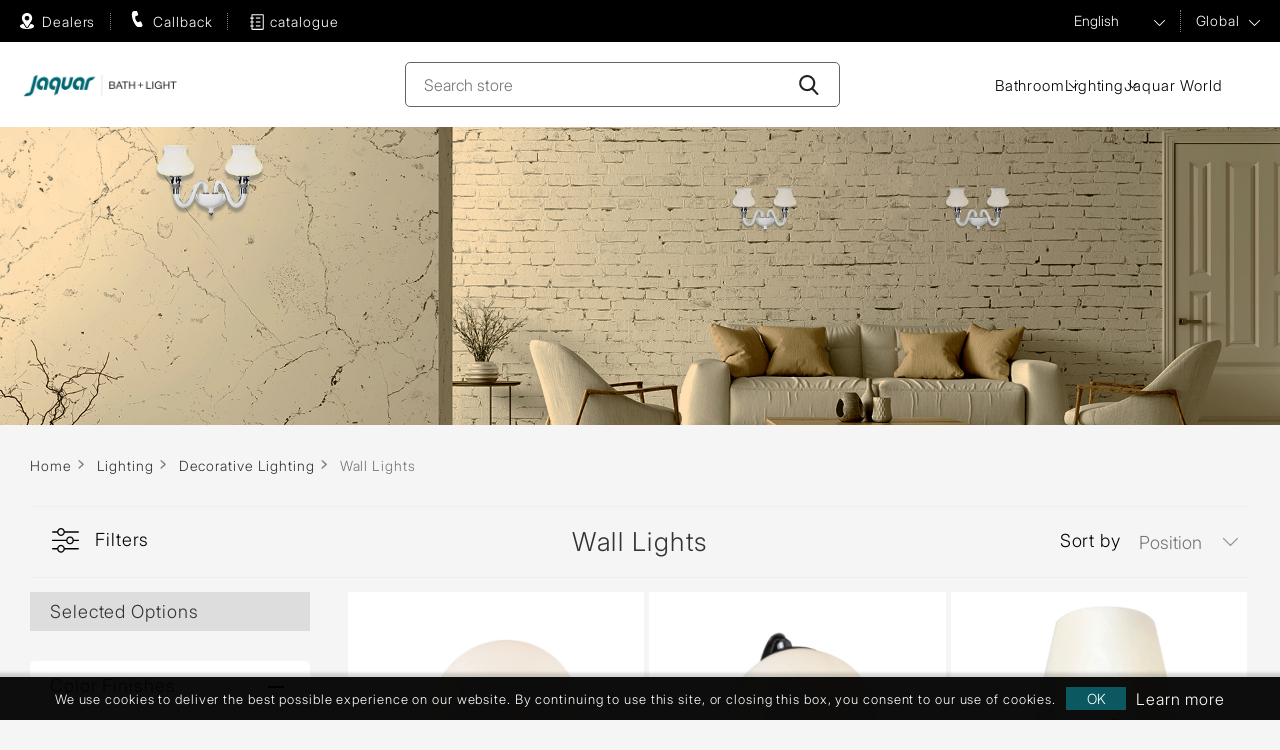

--- FILE ---
content_type: text/html; charset=utf-8
request_url: https://global.jaquar.com/en/wall-lights-2?pagenumber=4
body_size: 12612
content:
<!DOCTYPE html><html lang=en dir=ltr class=html-category-page><head><title>Wall Lamp: Indoor LED Wall Lights for Bedroom, Living Room | Jaquar Global</title><meta charset=UTF-8><meta name=description content="Explore high-quality ⭐LED wall lamps⭐ for living room. Choose from a range of ⭐bedroom wall lights⭐, indoor wall sconce⭐.✓10 Yrs Warranty upto 50,000 hrs."><meta name=keywords content="wall lamp,led wall lamp,wall mounted light,led wall lights,bedroom wall lights,led wall lights,wall lamps for living room,wall light,wall lights indoor,wall sconce"><meta name=generator content=nopCommerce><meta name=viewport content="width=device-width, initial-scale=1"><link href=https://global.jaquar.com/en/wall-lights-2 hreflang=x-default rel=alternate><link href=https://global.jaquar.com/en/wall-lights-2 hreflang=en-US rel=alternate><meta property=og:type content=product><meta property=og:title content="Wall Lights"><meta property=og:description content="Explore high-quality ⭐LED wall lamps⭐ for living room. Choose from a range of ⭐bedroom wall lights⭐, indoor wall sconce⭐.✓10 Yrs Warranty upto 50,000 hrs."><meta property=og:image content=""><meta property=og:image:url content=""><meta property=og:url content=https://global.jaquar.com/en/wall-lights-2><meta property=og:site_name content="Jaquar Global"><link rel=stylesheet href="/css/Category.Head.styles.css?v=YwlA9m0Fg3t2BK0trFBHzgHTN04"><script>(function(n,t,i,r,u){n[r]=n[r]||[];n[r].push({"gtm.start":(new Date).getTime(),event:"gtm.js"});var e=t.getElementsByTagName(i)[0],f=t.createElement(i),o=r!="dataLayer"?"&l="+r:"";f.async=!0;f.src="https://www.googletagmanager.com/gtm.js?id="+u+o;e.parentNode.insertBefore(f,e)})(window,document,"script","dataLayer","GTM-P55WCDB")</script><script>(function(n,t,i,r,u,f,e){n[i]=n[i]||function(){(n[i].q=n[i].q||[]).push(arguments)};f=t.createElement(r);f.async=1;f.src="https://www.clarity.ms/tag/"+u;e=t.getElementsByTagName(r)[0];e.parentNode.insertBefore(f,e)})(window,document,"clarity","script","pfbpig38up")</script><link rel=canonical href=https://global.jaquar.com/en/wall-lights-2><link rel=preload as=image href=https://global.jaquar.com/images/bath_solution_2024_mobile2.webp type=image/webp fetchpriority=high><link rel=preload as=image href=https://global.jaquar.com/images/Jaquar-ISH-invitation-banner.webp type=image/webp fetchpriority=high><body><input name=__RequestVerificationToken type=hidden value=CfDJ8EFPb_M3ZFxEk90-uYrI8u5sGO9njJcLXVJcuYBFkmzVOzk8-___HSh-jM-xu-whaahCK7j3QlbO5mMs3wchLZg1Ewe0y8uYp-GZtH0WFtX72lVI6svUNIuwYjlbanlX-quCxCDT3Q9iAmVIq_WIluM><noscript><iframe src="https://www.googletagmanager.com/ns.html?id=GTM-P55WCDB" height=0 width=0 style=display:none;visibility:hidden></iframe></noscript><div class=ajax-loading-block-window style=display:none></div><div id=dialog-notifications-success title=Notification style=display:none></div><div id=dialog-notifications-error title=Error style=display:none></div><div id=dialog-notifications-warning title=Warning style=display:none></div><div id=bar-notification class=bar-notification-container data-close=Close></div><!--[if lte IE 8]><div style=clear:both;height:59px;text-align:center;position:relative><a href=http://www.microsoft.com/windows/internet-explorer/default.aspx target=_blank> <img src=/Themes/Jaquar2025/Content/images/ie_warning.jpg height=42 width=820 alt="You are using an outdated browser. For a faster, safer browsing experience, upgrade for free today."> </a></div><![endif]--><div class=master-wrapper-page><header class="site-header header_2025"><div class=header_2025_top><div class=sitewrapper><div class=header_top_left><a class="header_authorize header_left_icon" href=https://global.jaquar.com/jaquardealers/globalDealer>Dealers</a> <a class="header_callback header_authorize header_left_icon enquiry"><span>Callback</span></a> <a class="header_catalog header_authorize header_left_icon" href=/en/download-catalogue><span>catalogue</span></a></div><div class=header_top_right><div class=rightbar><ul class=RhtList><li class=language><select id=customerlanguage class=top_select name=customerlanguage onchange=setLocation(this.value) aria-label="Languages selector"><option value="https://global.jaquar.com/en/changelanguage/5?returnUrl=%2Fen%2Fwall-lights-2%3Fpagenumber%3D4">العربية<option selected value="https://global.jaquar.com/en/changelanguage/1?returnUrl=%2Fen%2Fwall-lights-2%3Fpagenumber%3D4">English<option value="https://global.jaquar.com/en/changelanguage/6?returnUrl=%2Fen%2Fwall-lights-2%3Fpagenumber%3D4">Français<option value="https://global.jaquar.com/en/changelanguage/25?returnUrl=%2Fen%2Fwall-lights-2%3Fpagenumber%3D4">Portuguese</select><li class=region><a href="javascript:void 0" class=top_select id=region-list name=region-list>Global</a><div class="navigation countrymenu overlay-menu" style=display:none><div class=sitewrapper><div class=closebtn><a href="javascript:void 0"></a></div><div class=menuwrap><div class=menu-links><ul class=main_country_list><li class="country-dropdown-list actives"><div class=country-show-hide-btn><span class=plusicon></span>ASIA PACIFIC</div><div class=dropmenu><ul class=main_country_sublist><li><a href="https://global.jaquar.com/">Bangladesh</a><li><a href="https://global.jaquar.com/">Brunei</a><li><a href="https://global.jaquar.com/">Hongkong</a><li><a href="https://www.jaquar.com/">India</a><li><a href="https://global.jaquar.com/">Mauritius</a></ul><ul class=main_country_sublist><li><a href="https://global.jaquar.com/">Myanmar</a><li><a href="https://global.jaquar.com/">Malaysia</a><li><a href="https://global.jaquar.com/">Madagascar</a><li><a href="https://global.jaquar.com/">Maldives</a><li><a href="https://global.jaquar.com/">Philippines</a></ul><ul class=main_country_sublist><li><a href="https://global.jaquar.com/">Reunion Island</a><li><a href="https://global.jaquar.com/">Seychelles</a><li><a href="https://global.jaquar.com/">Singapore</a><li><a href="https://www.jaquar.lk/">Sri lanka</a><li><a href="https://www.jaquar.kr/">South Korea</a></ul><ul class=main_country_sublist><li><a href="https://thai.jaquar.com/">Thailand</a><li><a href="https://www.jbathware.com/">Vietnam</a></ul></div><li class=country-dropdown-list><div class=country-show-hide-btn><span class=plusicon></span>MIDDLE EAST</div><div class=dropmenu><ul class=main_country_sublist><li><a href="https://global.jaquar.com/">Bahrain</a><li><a href="https://iraq.jaquar.com/">Iraq</a></ul><ul class=main_country_sublist><li><a href="https://kuwait.jaquar.com/">Kuwait</a><li><a href="https://global.jaquar.com/">Jordan</a></ul><ul class=main_country_sublist><li><a href="https://www.jaquar.qa/">Qatar</a><li><a href="https://global.jaquar.com/">Oman</a></ul><ul class=main_country_sublist><li><a href="https://ksa.jaquar.com/">Saudi Arabia</a><li><a href="https://uae.jaquar.com/">United Arab Emirates</a></ul></div><li class=country-dropdown-list><div class=country-show-hide-btn><span class=plusicon></span>AFRICA</div><div class=dropmenu><ul class=main_country_sublist><li><a href="https://global.jaquar.com/">Botswana</a><li><a href="https://global.jaquar.com/">Burundi</a><li><a href="https://global.jaquar.com/">Cameroon</a><li><a href="https://global.jaquar.com/">Congo</a><li><a href="https://global.jaquar.com/">Ethiopia</a><li><a href="https://global.jaquar.com/">Ghana</a><li><a href="https://global.jaquar.com/">Ivory Coast</a></ul><ul class=main_country_sublist><li><a href="https://global.jaquar.com/">Kenya</a><li><a href="https://global.jaquar.com/">Liberia</a><li><a href="https://global.jaquar.com/">Morocco</a><li><a href="https://global.jaquar.com/">Mozambique</a><li><a href="https://global.jaquar.com/">Malawi</a><li><a href="https://global.jaquar.com/">Namibia</a></ul><ul class=main_country_sublist><li><a href="https://www.jaquar.ng/">Nigeria</a><li><a href="https://global.jaquar.com/">Rwanda</a><li><a href="https://global.jaquar.com/">Republic of congo</a><li><a href="https://global.jaquar.com/">Sierra leone</a><li><a href="https://www.jaquar.co.za/">South Africa</a><li><a href="https://global.jaquar.com/">Tanzania</a></ul><ul class=main_country_sublist><li><a href="https://global.jaquar.com/">Tunisia</a><li><a href="https://www.jaquar.ug/">Uganda</a><li><a href="https://global.jaquar.com/">Zanzibar</a><li><a href="https://global.jaquar.com/">Zambia</a></ul></div><li class=country-dropdown-list><div class=country-show-hide-btn><span class=plusicon></span>EUROPE</div><div class=dropmenu><ul class=main_country_sublist><li><a href="https://www.jaquar.it/">Italy</a><li><a href="https://france.jaquar.com/">France</a><li><a href="https://greece.jaquar.com/">Greece</a></ul><ul class=main_country_sublist><li><a href="https://www.jaquar.it/">Malta</a><li><a href="https://www.jaquar.pl/">Poland</a></ul><ul class=main_country_sublist><li><a href="https://global.jaquar.com/">Portugal</a><li><a href="https://russia.jaquar.com/">Russia</a></ul><ul class=main_country_sublist><li><a href="https://global.jaquar.com/">Ukraine</a><li><a href="https://www.jaquar.org.uk/">UK</a></ul></div></ul></div></div></div></div></ul></div></div></div></div><div class=header_2025_botom><div class=sitewrapper><div class=logo><a href="/"> <img alt="Jaquar Global" src=https://global.jaquar.com/images/thumbs/0049616_0037051_Jaquar-logo-new-764x101.png width=764 height=101> </a></div><div class=header-search><form method=get id=small-search-box-form action=/en/search><input type=text class="search-input search-box-text" id=small-searchterms autocomplete=off name=q placeholder="Search store" aria-label="Search store"> <button type=submit class=search-btn aria-label=Search-Button></button></form></div><div class=header_new_nav><div class="header_new_hanburger header_new_hanburger_js"></div><div class=header_new_nav_wrap><ul class=header_new_menu><li class=new_menulist><a href=# class="new_menu_anchor new_menu_anchor_js">Bathroom</a><div class=new_dropdown_area><div class=new_dropdown_area_inner><div class="new_close_anchor new_close_anchor_js">Close</div><div class=new_drop_row><div class=new_drop_col1><picture class=d-block><source srcset=/images/nav_bath_img.webp type=image/webp><img class="w-100 lazy new_drop_col1_img" src=/images/nav_bath_img.jpg alt=bathroom width=712 height=397> </picture></div><div class=new_drop_col2><div class=new_drop_col1_title><a href=/en/bathroom-fittings-products>Bathroom</a></div><div class=new_drop_listing_wrap><div class=row><div class=col><ul class=new_drop_listing><li><a href=/en/jaquar-faucets>Faucets</a><li><a href=/en/jaquar-sanitary-ware>Sanitaryware</a><li><a href=/en/showers>Showers</a><li><a href=/en/toilet-flushing-system>Flushing Systems</a><li><a href=/en/shower-enclosures>Shower Enclosures</a></ul></div><div class=col><ul class=new_drop_listing><li><a href=/en/whirlpools>Whirlpools Tub</a><li><a href=/en/bath-tubs>Bath Tubs</a><li><a href=/en/swim-spas-tub>Spas Tub</a><li><a href=/en/saunas>Saunas</a><li><a href=/en/steam-bath-solutions>Steam Bath Solutions</a></ul></div><div class=col><ul class=new_drop_listing><li><a href=/en/jaquar-shower-panels>Shower Panels</a><li><a href=/en/water-heater>Water Heaters</a><li><a href=/en/bathroom-accessories>Bathroom Accessories</a></ul></div></div></div></div></div></div></div><li class=new_menulist><a href=# class="new_menu_anchor new_menu_anchor_js">Lighting</a><div class=new_dropdown_area><div class=new_dropdown_area_inner><div class="new_close_anchor new_close_anchor_js">Close</div><div class=new_drop_row><div class=new_drop_col1><picture class=d-block><source srcset=/images/nav_light_img.webp type=image/webp><img class="w-100 lazy new_drop_col1_img" src=/images/nav_light_img.jpg alt=light width=712 height=397> </picture></div><div class=new_drop_col2><div class=new_drop_col1_title><a href=/en/lighting>Lighting</a></div><div class=new_drop_listing_wrap><div class=row><div class=col><ul class=new_drop_listing><li><a href=/en/architectural-facade>Architectural Indoor &amp; Facade Lighting</a><li><a href=/en/decorative>Decorative Lighting</a><li><a href=/en/commercial-indoor-light>Indoor Lighting</a><li><a href=/en/commercial-outdoor-light>Outdoor Lighting</a><li><a href=/en/consumer>Consumer Lighting</a></ul></div></div></div></div></div></div></div><li class=new_menulist><a href="//www.jaquarworld.com/" target=_blank class=new_menu_anchor>Jaquar World</a><li class="new_menulist d-none"><a href=/en/compareproducts>Add to compare list</a></ul></div></div><div class=rightbar><div class=header-links><ul></ul></div></div></div></div></header><div class=master-wrapper-content-new><div class=master-column-wrapper-new><div class=slider-wrapper><div class="anywhere-slider anywhere-slick-slider slickless" id=anywhereSlider124 data-mobilebreakpoint=768><div class="anywhereslider-slide picture-slide first-slide"><picture><source media="(max-width: 768px)" srcset=https://global.jaquar.com/images/thumbs/0096231_Banner_2nd-Fold_375x450px-Wall-Lights-Color-option-New-2.jpeg><img src=https://global.jaquar.com/images/thumbs/0096230_Banner_2nd-Fold_1920x450px-Wall-Lights-Color-option-New-1.jpeg> </picture></div><div class=slick-arrows></div></div></div><div class=breadcrumb-wreapper><div class=container><div class=row><ul itemscope itemtype=http://schema.org/BreadcrumbList><li><a href="/" title=Home>Home</a> <span class=delimiter>&gt;&gt;</span><li itemprop=itemListElement itemscope itemtype=http://schema.org/ListItem><a href=/en/lighting title=Lighting itemprop=item> <span itemprop=name>Lighting</span> </a> <span class=delimiter>&gt;&gt;</span><meta itemprop=position content=1><li itemprop=itemListElement itemscope itemtype=http://schema.org/ListItem><a href=/en/decorative title="Decorative Lighting" itemprop=item> <span itemprop=name>Decorative Lighting</span> </a> <span class=delimiter>&gt;&gt;</span><meta itemprop=position content=2><li itemprop=itemListElement itemscope itemtype=http://schema.org/ListItem><span class=current-item itemprop=name>Wall Lights</span> <span itemprop=item itemscope itemtype=http://schema.org/Thing id=/en/wall-lights-2> </span><meta itemprop=position content=3></ul></div></div></div><div class=product-list-wrrapper><div class=container><div class=row><div class=sidebar-wrapper><div class=filter-sidebar><div class="accordion faqwrap filter-accordion" id=filter-accordion><div class=filter-close>Product Filters<span></span></div><div class=selected-options><h4>Selected Options</h4><div class=filterbox></div></div><div class="card-box product-spec-filter"><div class=accordion-title id=heading_Color_Finishes><a class=links data-toggle=collapse data-target=#collapse_Color_Finishes aria-expanded=true aria-controls=collapse_Color_Finishes> <span class=showhide></span> Color Finishes </a></div><div id=collapse_Color_Finishes class="collapse show" aria-labelledby=heading_Color_Finishes data-parent=#filter-accordion><div class=content-box><ul class="group filtersGroupPanel product-spec-group product-spec-color"><li class=item><input id=attribute-option-281 type=checkbox data-option-id=281> <label for=attribute-option-281> Amber </label><li class=item><input id=attribute-option-72 type=checkbox data-option-id=72> <span class=attribute-square style="background-image:url('https://global.jaquar.com/images/thumbs/0108404_ABR.png')"></span> <label for=attribute-option-72 class="attribute-squares color-squares"> Antique Bronze </label><li class=item><input id=attribute-option-100 type=checkbox data-option-id=100> <span class=attribute-square style="background-image:url('https://global.jaquar.com/images/thumbs/0087515_blm.jpeg')"></span> <label for=attribute-option-100 class="attribute-squares color-squares"> Black </label><li class=item><input id=attribute-option-80 type=checkbox data-option-id=80> <span class=attribute-square style="background-image:url('https://global.jaquar.com/images/thumbs/0108407_BCH.png')"></span> <label for=attribute-option-80 class="attribute-squares color-squares"> Black Chrome </label><li class=item><input id=attribute-option-76 type=checkbox data-option-id=76> <span class=attribute-square style="background-image:url('https://global.jaquar.com/images/thumbs/0087161_abr.jpeg')"></span> <label for=attribute-option-76 class="attribute-squares color-squares"> Brass </label><li class=item><input id=attribute-option-71 type=checkbox data-option-id=71> <span class=attribute-square style="background-image:url('https://global.jaquar.com/images/thumbs/0108410_CHR.png')"></span> <label for=attribute-option-71 class="attribute-squares color-squares"> Chrome </label><li class=item><input id=attribute-option-78 type=checkbox data-option-id=78> <span class=attribute-square style="background-image:url('https://global.jaquar.com/images/thumbs/0087176_gds.jpeg')"></span> <label for=attribute-option-78 class="attribute-squares color-squares"> Cognac </label><li class=item><input id=attribute-option-87 type=checkbox data-option-id=87> <span class=attribute-square style="background-image:url('https://global.jaquar.com/images/thumbs/0087253_acr.jpeg')"></span> <label for=attribute-option-87 class="attribute-squares color-squares"> Copper </label><li class=item><input id=attribute-option-98 type=checkbox data-option-id=98> <span class=attribute-square style="background-image:url('https://global.jaquar.com/images/thumbs/0087331_gld.jpeg')"></span> <label for=attribute-option-98 class="attribute-squares color-squares"> Gold </label><li class=item><input id=attribute-option-77 type=checkbox data-option-id=77> <span class=attribute-square style="background-image:url('https://global.jaquar.com/images/thumbs/0087247_grf.jpeg')"></span> <label for=attribute-option-77 class="attribute-squares color-squares"> Green </label><li class=item><input id=attribute-option-83 type=checkbox data-option-id=83> <span class=attribute-square style="background-image:url('https://global.jaquar.com/images/thumbs/0087516_grf.jpeg')"></span> <label for=attribute-option-83 class="attribute-squares color-squares"> Grey </label><li class=item><input id=attribute-option-94 type=checkbox data-option-id=94> <span class=attribute-square style="background-image:url('https://global.jaquar.com/images/thumbs/0087261_chr.jpeg')"></span> <label for=attribute-option-94 class="attribute-squares color-squares"> Nickel </label><li class=item><input id=attribute-option-95 type=checkbox data-option-id=95> <span class=attribute-square style="background-image:url('https://global.jaquar.com/images/thumbs/0087221_rbp.jpeg')"></span> <label for=attribute-option-95 class="attribute-squares color-squares"> Rose Gold </label><li class=item><input id=attribute-option-79 type=checkbox data-option-id=79> <span class=attribute-square style="background-image:url('https://global.jaquar.com/images/thumbs/0108415_SSF.png')"></span> <label for=attribute-option-79 class="attribute-squares color-squares"> Stainless Steel </label><li class=item><input id=attribute-option-103 type=checkbox data-option-id=103> <span class=attribute-square style="background-image:url('https://global.jaquar.com/images/thumbs/0087558_whm.jpeg')"></span> <label for=attribute-option-103 class="attribute-squares color-squares"> White </label></ul></div></div></div></div></div><div class=products-list><div class="page category-page"><div class=page-body><div class="col-md-12 text-center"><h1>Wall Lights</h1></div><div class=product-selectors><div class=left-filter-btn>Filters</div><div class=product-sorting><span>Sort by</span> <select aria-label="Select product sort order" id=products-orderby name=products-orderby><option selected value=0>Position<option value=5>Name: A to Z<option value=6>Name: Z to A</select></div></div><div class=products-container><div class=ajax-products-busy></div><div class=products-wrapper><div class=product-grid><div class=item-grid><div class=item-box><div class=product-item data-productid=17257><div class=picture><a href="/en/ball-shaped-opal-glass-wall-lamp?Id=17257" title="Show details for 1 LT Opal Glass Wall Lamp"> <img alt="Picture of 1 LT Opal Glass Wall Lamp" src=https://global.jaquar.com/images/thumbs/0087303_1-lt-opal-glass-wall-lamp_300.png title="Show details for 1 LT Opal Glass Wall Lamp"> </a></div><div class=details><h2 class=product-title><a href="/en/ball-shaped-opal-glass-wall-lamp?Id=17257"> 1 LT Opal Glass Wall Lamp</a></h2><div class=sku><span>Code :</span> DBL-CHR-MB12021151A</div><div class=add-info><div class=prices><span class="price actual-price">Price on request</span></div><div class=buttons><button type=button class="button-1 product-box-detail-button" onclick="setLocation(&#34;/en/ball-shaped-opal-glass-wall-lamp?Id=17257&#34;)">Details</button> <button type=button class="button-2 add-to-compare-list-button" title="Add to compare list" onclick="return AjaxCart.addproducttocomparelist(&#34;/compareproducts/add/17257&#34;),!1">Add to compare list</button></div></div></div></div></div><div class=item-box><div class=product-item data-productid=17253><div class=picture><a href="/en/ball-shaped-opal-glass-wall-led-lamp?Id=17253" title="Show details for 1 LT Opal Glass Wall Lamp"> <img alt="Picture of 1 LT Opal Glass Wall Lamp" src=https://global.jaquar.com/images/thumbs/0087304_1-lt-opal-glass-wall-lamp_300.jpeg title="Show details for 1 LT Opal Glass Wall Lamp"> </a></div><div class=details><h2 class=product-title><a href="/en/ball-shaped-opal-glass-wall-led-lamp?Id=17253"> 1 LT Opal Glass Wall Lamp</a></h2><div class=sku><span>Code :</span> DBL-CHR-MB12021161A</div><div class=add-info><div class=prices><span class="price actual-price">Price on request</span></div><div class=buttons><button type=button class="button-1 product-box-detail-button" onclick="setLocation(&#34;/en/ball-shaped-opal-glass-wall-led-lamp?Id=17253&#34;)">Details</button> <button type=button class="button-2 add-to-compare-list-button" title="Add to compare list" onclick="return AjaxCart.addproducttocomparelist(&#34;/compareproducts/add/17253&#34;),!1">Add to compare list</button></div></div></div></div></div><div class=item-box><div class=product-item data-productid=17279><div class=picture><a href="/en/g9-opal-glass-shade-wall-lamp?Id=17279" title="Show details for 1 LT Opal Glass Wall Lamp"> <img alt="Picture of 1 LT Opal Glass Wall Lamp" src=https://global.jaquar.com/images/thumbs/0087342_1-lt-opal-glass-wall-lamp_300.png title="Show details for 1 LT Opal Glass Wall Lamp"> </a></div><div class=details><h2 class=product-title><a href="/en/g9-opal-glass-shade-wall-lamp?Id=17279"> 1 LT Opal Glass Wall Lamp</a></h2><div class=sku><span>Code :</span> DBL-CHR-MB12021341A</div><div class=add-info><div class=prices><span class="price actual-price">Price on request</span></div><div class=buttons><button type=button class="button-1 product-box-detail-button" onclick="setLocation(&#34;/en/g9-opal-glass-shade-wall-lamp?Id=17279&#34;)">Details</button> <button type=button class="button-2 add-to-compare-list-button" title="Add to compare list" onclick="return AjaxCart.addproducttocomparelist(&#34;/compareproducts/add/17279&#34;),!1">Add to compare list</button></div></div></div></div></div><div class=item-box><div class=product-item data-productid=17280><div class=picture><a href="/en/shade-shape-glass-wall-lamp?Id=17280" title="Show details for 1 LT Opal Glass Wall Lamp"> <img alt="Picture of 1 LT Opal Glass Wall Lamp" src=https://global.jaquar.com/images/thumbs/0087343_1-lt-opal-glass-wall-lamp_300.jpeg title="Show details for 1 LT Opal Glass Wall Lamp"> </a></div><div class=details><h2 class=product-title><a href="/en/shade-shape-glass-wall-lamp?Id=17280"> 1 LT Opal Glass Wall Lamp</a></h2><div class=sku><span>Code :</span> DBL-CHR-MB12021331A</div><div class=add-info><div class=prices><span class="price actual-price">Price on request</span></div><div class=buttons><button type=button class="button-1 product-box-detail-button" onclick="setLocation(&#34;/en/shade-shape-glass-wall-lamp?Id=17280&#34;)">Details</button> <button type=button class="button-2 add-to-compare-list-button" title="Add to compare list" onclick="return AjaxCart.addproducttocomparelist(&#34;/compareproducts/add/17280&#34;),!1">Add to compare list</button></div></div></div></div></div><div class=item-box><div class=product-item data-productid=17288><div class=picture><a href="/en/vertical-opal-glass-wall-lamp?Id=17288" title="Show details for 1 LT Opal Glass Wall Lamp"> <img alt="Picture of 1 LT Opal Glass Wall Lamp" src=https://global.jaquar.com/images/thumbs/0087355_1-lt-opal-glass-wall-lamp_300.jpeg title="Show details for 1 LT Opal Glass Wall Lamp"> </a></div><div class=details><h2 class=product-title><a href="/en/vertical-opal-glass-wall-lamp?Id=17288"> 1 LT Opal Glass Wall Lamp</a></h2><div class=sku><span>Code :</span> DBL-CHR-MB12021121A</div><div class=add-info><div class=prices><span class="price actual-price">Price on request</span></div><div class=buttons><button type=button class="button-1 product-box-detail-button" onclick="setLocation(&#34;/en/vertical-opal-glass-wall-lamp?Id=17288&#34;)">Details</button> <button type=button class="button-2 add-to-compare-list-button" title="Add to compare list" onclick="return AjaxCart.addproducttocomparelist(&#34;/compareproducts/add/17288&#34;),!1">Add to compare list</button></div></div></div></div></div><div class=item-box><div class=product-item data-productid=17231><div class=picture><a href="/en/opal-globe-glass-wall-lamp-nickel-finish-base?Id=17231" title="Show details for 1 LT Opal Globe Wall Lamp"> <img alt="Picture of 1 LT Opal Globe Wall Lamp" src=https://global.jaquar.com/images/thumbs/0087264_1-lt-opal-globe-wall-lamp_300.jpeg title="Show details for 1 LT Opal Globe Wall Lamp"> </a></div><div class=details><h2 class=product-title><a href="/en/opal-globe-glass-wall-lamp-nickel-finish-base?Id=17231"> 1 LT Opal Globe Wall Lamp</a></h2><div class=sku><span>Code :</span> DWL-NKL-WLBPGG001E27</div><div class=add-info><div class=prices><span class="price actual-price">Price on request</span></div><div class=buttons><button type=button class="button-1 product-box-detail-button" onclick="setLocation(&#34;/en/opal-globe-glass-wall-lamp-nickel-finish-base?Id=17231&#34;)">Details</button> <button type=button class="button-2 add-to-compare-list-button" title="Add to compare list" onclick="return AjaxCart.addproducttocomparelist(&#34;/compareproducts/add/17231&#34;),!1">Add to compare list</button></div></div></div></div></div></div></div><div class=pager><ul><li class=total-summary>Page 4 of 12 (72 total)<li class=first-page><a data-page=1 href=https://global.jaquar.com/en/wall-lights-2>First</a><li class=previous-page><a data-page=3 href="https://global.jaquar.com/en/wall-lights-2?pagenumber=3">Previous</a><li class=individual-page><a data-page=2 href="https://global.jaquar.com/en/wall-lights-2?pagenumber=2">2</a><li class=individual-page><a data-page=3 href="https://global.jaquar.com/en/wall-lights-2?pagenumber=3">3</a><li class=current-page><span>4</span><li class=individual-page><a data-page=5 href="https://global.jaquar.com/en/wall-lights-2?pagenumber=5">5</a><li class=individual-page><a data-page=6 href="https://global.jaquar.com/en/wall-lights-2?pagenumber=6">6</a><li class=next-page><a data-page=5 href="https://global.jaquar.com/en/wall-lights-2?pagenumber=5">Next</a><li class=last-page><a data-page=12 href="https://global.jaquar.com/en/wall-lights-2?pagenumber=12">Last</a></ul></div></div></div><div class=category-description><div class=col-md-12><div class="title-desc text-center mt-5 mb-5"><h2>LED Wall Lights - Wall Lamps</h2><p>Jaquar redefines global lighting with sophistication and ingenuity. Its distinguished collection captures city lighting benchmarks, blending technology with artistic flair in wall lights, making them the preferred choice for those seeking excellence.<br>Explore our high-quality bedroom wall lights, indoor wall sconce, LED wall lamps for living room and bedroom wall lights.</div></div><div class="numbers-list-content column-2"><ul><li><div class=numeric>01</div><h3>Power Consumption Options:</h3><p><a href=/en/wall-lights-2><span style=color:#3598db>Wall Lamps</span></a> are generally wall mounted lights that address various needs with power consumption options from 5W to 96W. Lower wattages set the mood for a cosy atmosphere, whereas higher ones illuminate larger spaces. These eco-friendly and cost-effective lights consume up to 80% less energy compared to traditional lighting solutions.<li><div class=numeric>02</div><h3>Colour Finishes:</h3><p>Add charm to your ambience with LED wall lights, available in colours of cool white, neutral white, and warm white. Tailor your lighting experience based on your preferences.<ul class=disc-list><li>Cool white fosters an environment conducive to concentration, making it perfect for work and study areas.<li>Neutral white strikes a balance in any space, providing ideal general lighting.<li>Warm white envelops your surroundings in a soft and cozy atmosphere, making it great for bedroom wall lights.</ul><p>These versatile colour options add an extra layer of customisation, allowing you to create the perfect atmosphere for every occasion.</ul><p>&nbsp;<h3><br>Why Choose Jaquar for Wall Lights:</h3><p>Jaquar offers many benefits that make us a smart choice for your bathroom. Some of the reasons to choose Jaquar are:<ul class=disc-list><li>Finishes: Jaquar's decorative wall lights feature various durable finishes—chrome, gold, nickel, and black—to match any decor.<li>Unmatched Warranty: With a 10-year warranty, the longest in the industry, Jaquar demonstrates durability in its product quality.<li>Longer Life: These <a href=/en/lighting><span style=color:#3598db>LED lights</span></a> have a lifespan of up to 50,000 hours, ensuring longevity and minimal maintenance.<li>Jaquar Care: Backed by Jaquar Care, a comprehensive service network, the lights come with professional assistance for installation, repair, or replacement.</ul><p><br><br><br>Jaquar's LED wall sconces lights go beyond just lighting; they turn spaces into attractive, practical surroundings. Choose Jaquar for indoor wall lights and experience the difference.</div></div></div></div></div></div></div></div></div></div></div><div class=footer-new><footer class=site-footer><div class=container-fluid><div class=row><div class="cols col-md-3 footermenu-dropdown togglelink"><div class=footer-menu-title>Information</div><div class=footermenulist><ul><li><a href=/en/about-jaqaur-group>About Jaquar Group</a><li><a href=/en/media-room>Media Room</a><li><a href=/en/press-coverage-3>Press Coverage</a><li><a href=/en/testimonials-detail>Testimonials</a></ul></div></div><div class="cols col-md-3 footermenu-dropdown"><div class=footer-menu-title>Quick Links</div><div class=footermenulist><ul><li><a href=/jaquar-products>Products</a><li><a href=/designs>Design</a><li><a href=/en/blog>Blog</a><li><a href=/en/download-catalogue>Download Catalogue</a><li><a href=/en/contactus>Contact us</a></ul></div></div><div class="cols col-md-3 footermenu-dropdown"><div class=footer-menu-title>Other Links</div><div class=footermenulist><ul><li><a href="https://www.jaquarworld.com/" target=_blank>Jaquar World</a><li><a href=https://global.jaquar.com/en/warranty-certificate-terms target=_blank>Warranty Information</a></ul></div></div><div class="cols col-md-3 footermenu-dropdown"><div class=footer-menu-title>Brands</div><div class=footermenulist><address><strong></strong> <a href=https://global.artize.com>Artize </a><br><a href=https://global.jaquar.com>Jaquar</a> <br><a href=https://global.esscobathware.com>Essco</a></address><div class=follow><div class=footer-menu-title>Follow us</div><ul><li><a href=https://www.facebook.com/jaquarglobal class=fb target=_blank rel="noopener noreferrer">Facebook</a><li><a href="https://www.instagram.com/jaquarworld/" class=insta target=_blank>Twitter</a><li><a href=https://www.youtube.com/jaquargroup target=_blank rel="noopener noreferrer" class=yt>YouTube</a></ul></div></div></div></div></div></footer><div class=copyright><div class=sitewrapper><ul><li><a href=/en/privacypolicyanddisclaimer>Privacy Policy & Disclaimer</a><li><a href=/en/use-of-cookies>Use of Cookies</a><li><a href=/en/sitemap>Sitemap</a><li><a href=/en/gdpr>Gdpr</a></ul><div class=copytext>Copyright &copy; 2026 Jaquar Global. All rights reserved.</div><div class=copytext>Powered by <a href="https://www.nopcommerce.com/" target=_blank rel=nofollow>nopCommerce.</a></div></div></div><script>/*! modernizr 3.6.0 (Custom Build) | MIT *
 * https://modernizr.com/download/?-webp-setclasses-cssclassprefix:webp_ !*/
!function(n,t){function e(n,t){return typeof n===t}function v(){var r,n,f,o,s,h,t;for(var c in u)if(u.hasOwnProperty(c)){if(r=[],n=u[c],n.name&&(r.push(n.name.toLowerCase()),n.options&&n.options.aliases&&n.options.aliases.length))for(f=0;f<n.options.aliases.length;f++)r.push(n.options.aliases[f].toLowerCase());for(o=e(n.fn,"function")?n.fn():n.fn,s=0;s<r.length;s++)h=r[s],t=h.split("."),1===t.length?i[t[0]]=o:(!i[t[0]]||i[t[0]]instanceof Boolean||(i[t[0]]=new Boolean(i[t[0]])),i[t[0]][t[1]]=o),l.push((o?"":"no-")+t.join("-"))}}function c(n){var t=f.className,r=i._config.classPrefix||"",u;(h&&(t=t.baseVal),i._config.enableJSClass)&&(u=new RegExp("(^|\\s)"+r+"no-js(\\s|$)"),t=t.replace(u,"$1"+r+"js$2"));i._config.enableClasses&&(t+=" "+r+n.join(" "+r),h?f.className.baseVal=t:f.className=t)}function s(n,t){var u,r,f;if("object"==typeof n)for(u in n)a(n,u)&&s(u,n[u]);else{if(n=n.toLowerCase(),r=n.split("."),f=i[r[0]],2==r.length&&(f=f[r[1]]),"undefined"!=typeof f)return i;t="function"==typeof t?t():t;1==r.length?i[r[0]]=t:(!i[r[0]]||i[r[0]]instanceof Boolean||(i[r[0]]=new Boolean(i[r[0]])),i[r[0]][r[1]]=t);c([(t&&0!=t?"":"no-")+r.join("-")]);i._trigger(n,t)}return i}var l=[],u=[],r={_version:"3.6.0",_config:{classPrefix:"webp_",enableClasses:!0,enableJSClass:!0,usePrefixes:!0},_q:[],on:function(n,t){var i=this;setTimeout(function(){t(i[n])},0)},addTest:function(n,t,i){u.push({name:n,fn:t,options:i})},addAsyncTest:function(n){u.push({name:null,fn:n})}},i=function(){},a,f,h,o;for(i.prototype=r,i=new i,f=t.documentElement,h="svg"===f.nodeName.toLowerCase(),!function(){var n={}.hasOwnProperty;a=e(n,"undefined")||e(n.call,"undefined")?function(n,t){return t in n&&e(n.constructor.prototype[t],"undefined")}:function(t,i){return n.call(t,i)}}(),r._l={},r.on=function(n,t){this._l[n]||(this._l[n]=[]);this._l[n].push(t);i.hasOwnProperty(n)&&setTimeout(function(){i._trigger(n,i[n])},0)},r._trigger=function(n,t){if(this._l[n]){var i=this._l[n];setTimeout(function(){for(var r,n=0;n<i.length;n++)(r=i[n])(t)},0);delete this._l[n]}},i._q.push(function(){r.addTest=s}),i.addAsyncTest(function(){function t(n,t,i){function u(t){var u=t&&"load"===t.type?1==r.width:!1,f="webp"===n;s(n,f&&u?new Boolean(u):u);i&&i(t)}var r=new Image;r.onerror=u;r.onload=u;r.src=t}var n=[{uri:"[data-uri]",name:"webp"},{uri:"[data-uri]",name:"webp.alpha"},{uri:"[data-uri]",name:"webp.animation"},{uri:"[data-uri]",name:"webp.lossless"}],i=n.shift();t(i.name,i.uri,function(i){if(i&&"load"===i.type)for(var r=0;r<n.length;r++)t(n[r].name,n[r].uri)})}),v(),c(l),delete r.addTest,delete r.addAsyncTest,o=0;o<i._q.length;o++)i._q[o]();n.Modernizr=i}(window,document)</script><script src=//digital.jaquar.com/focus/39.js charset=utf-8 async></script><div class=sidebarhover><ul><li><a class=enquiry href=javascript:void><img src=/themes/jaquar2022/content/images/enquiry.svg width=26 height=30 alt=enquiry><span>Request a Callback</span></a><li><a href=jaquardealers/globalDealer onclick=openpopup()><img src=/themes/jaquar2022/content/images/store-svgrepo-com-01.svg width=26 height=30 alt=enquiry><span>Dealer Locator</span></a></ul></div><div class="modal fade help_popup" id=LeadModal-enquiry tabindex=-1 role=dialog style=z-index:4500 aria-labelledby=WarningModalLabel aria-hidden=true data-backdrop=false><div class="modal-dialog customize-modalpopup"><div class=modal-content><button type=button class=close data-dismiss=modal id=btn-Nothanks-close aria-label=Close><span aria-hidden=true>&times;</span></button><div id=loadbody class=modal-body><form method=post autocomplete=off action=/en/OCLead_V1><input type=hidden name=elqFormName value=UntitledForm-1610953895331> <input type=hidden name=elqSiteID value=1373866254><div class="register-page lead-page" name=register-lead-page id=Enquiry><div class=contioner><div class=message-error><div class=message-error id=validation-summary-1></div></div><div class=fieldset><div class=fieldset><div class=visit-type><div class=popup_title id=Book-appointment-title>Call back request</div></div><div class=lead-form-details-New><div class="form-group row"><div class="col-xs-12 col-sm-12 col-md-12"><input placeholder=Name class=form-control type=text data-val=true data-val-required="First name is required." id=Name name=Name> <span class=field-validation-valid data-valmsg-for=Name data-valmsg-replace=true></span></div></div><div class="form-group row"><div class="col-xs-12 col-sm-12 col-md-12"><input placeholder=Email class=form-control type=text data-val=true data-val-email="Wrong email" data-val-required="Email is required." id=EmailAddress name=EmailAddress> <span class=field-validation-valid data-valmsg-for=EmailAddress data-valmsg-replace=true></span></div></div><div class="form-group row oc-city"><div class="col-xs-12 col-sm-12 col-md-12"><input placeholder=City class=form-control type=text data-val=true data-val-required="City is required" id=City name=City> <span class=field-validation-valid data-valmsg-for=City data-valmsg-replace=true></span></div></div><div class="form-group row"><div class="col-xs-12 col-sm-12 col-md-12"><select class=form-control id=AppointmentCountryName name=AppointmentCountryName><option value="">Select country<option value=Bahrain>Bahrain<option value=Bangladesh>Bangladesh<option value=Botswana>Botswana<option value=Brunei>Brunei<option value=Burundi>Burundi<option value=Cameroon>Cameroon<option value=Congo>Congo<option value=Ethiopia>Ethiopia<option value=France>France<option value=Ghana>Ghana<option value=Greece>Greece<option value=Hongkong>Hongkong<option value=Iraq>Iraq<option value="Ivory Coast">Ivory Coast<option value=Jordan>Jordan<option value=Kenya>Kenya<option value="Kingdom of Saudi Arabia">Kingdom of Saudi Arabia<option value="Korea ">Korea <option value=Kuwait>Kuwait<option value=Liberia>Liberia<option value=Madagascar>Madagascar<option value=Malawi>Malawi<option value=Malaysia>Malaysia<option value=Maldives>Maldives<option value=Mauritius>Mauritius<option value=Morocco>Morocco<option value=Mozambique>Mozambique<option value=Myanmar>Myanmar<option value=Namibia>Namibia<option value=Nigeria>Nigeria<option value=Oman>Oman<option value="phillipines ">phillipines <option value=Portugal>Portugal<option value=Qatar>Qatar<option value="Republic of congo">Republic of congo<option value="Reunion Island">Reunion Island<option value=Rwanda>Rwanda<option value=Seychelles>Seychelles<option value="Sierra leone">Sierra leone<option value=Singapore>Singapore<option value="South Africa ">South Africa <option value="Sri lanka ">Sri lanka <option value=Tanzania>Tanzania<option value="Thailand ">Thailand <option value=Tunisia>Tunisia<option value=Uganda>Uganda<option value=Ukraine>Ukraine<option value="United Arab Emirates">United Arab Emirates<option value="Vietnam ">Vietnam <option value=Zambia>Zambia<option value=Zanzibar>Zanzibar<option value=Zimbabwe>Zimbabwe</select> <span class=field-validation-valid data-valmsg-for=AppointmentCountryName data-valmsg-replace=true></span></div></div><div class="form-group row"><div class="col-xs-12 col-sm-12 col-md-12"><input placeholder="Contact number" class=form-control type=text data-val=true data-val-required="Phone is required" id=ContactNumber name=ContactNumber> <span class=field-validation-valid data-valmsg-for=ContactNumber data-valmsg-replace=true></span></div></div><div class="form-group row"><img alt=Captcha src=/en/customer/CaptchaImageOC><div class="col-xs-12 col-sm-4 col-md-4"><input placeholder="Enter Verification Code" class=form-control type=text id=Captcha name=Captcha></div></div><div class="form-group row" style=font-size:14px><div class=col-md-12>By sharing my contact details, I authorize Jaquar & its representatives to call me or SMS me. This consent will override any registration for DNC / NDNC.</div></div><div class="accept-privacy-policy text-left"><input id=accept-privacy-policy-new type=checkbox name=accept-privacy-policy-new> <label for=accept-privacy-policy-new class=control-label>I accept privacy policy</label> <span class=read id=read-privacyinfo1 style=cursor:pointer>(read)</span></div><div class="form-group row"><div class="col-xs-12 col-sm-4 col-md-4 mt-10"><button type=submit id=lead-button-new class=btn name=lead-button-new>Send</button></div></div></div></div></div></div></div><input name=__RequestVerificationToken type=hidden value=CfDJ8EFPb_M3ZFxEk90-uYrI8u5sGO9njJcLXVJcuYBFkmzVOzk8-___HSh-jM-xu-whaahCK7j3QlbO5mMs3wchLZg1Ewe0y8uYp-GZtH0WFtX72lVI6svUNIuwYjlbanlX-quCxCDT3Q9iAmVIq_WIluM></form></div></div></div></div></div></div><div id=eu-cookie-bar-notification class=eu-cookie-bar-notification><div class=content><div class=text><p style=font-size:10px>We use cookies to deliver the best possible experience on our website. By continuing to use this site, or closing this box, you consent to our use of cookies.</div><div class=buttons-more><button type=button class="ok-button button-1" id=eu-cookie-ok>OK</button> <a class=learn-more aria-label="Learn more" href=/en/privacyinfo><span class=d-none>privacyinfo</span></a></div></div></div><script src="/js/Category.Footer.scripts.js?v=gDhWCy3FC6mBxA_TrF69rSNLXW8"></script><script type=application/ld+json>{"@context":"https://schema.org/","@type":"Product","name":"Wall Lights","image":"","description":"Explore high-quality ⭐LED wall lamps⭐ for living room. Choose from a range of ⭐bedroom wall lights⭐, indoor wall sconce⭐.✓10 Yrs Warranty upto 50,000 hrs.","brand":{"@type":"Brand","name":"Jaquar Global"},"additionalProperty":{"@type":"Finish Type","name":"Chrome"},"warranty":{"@type":"Warranty","value":"10 years"},"aggregateRating":{"@type":"AggregateRating","ratingValue":"4.5","reviewCount":"1066"}}</script><script>$(document).ready(function(){var n=$("#products-orderby");n.on("change",function(){CatalogProducts.getProducts()});$(CatalogProducts).on("before",function(t){t.payload.urlBuilder.addParameter("orderby",n.val())})})</script><script>function addPagerHandlers(){$("[data-page]").on("click",function(n){return n.preventDefault(),CatalogProducts.getProducts($(this).data("page")),!1})}$(document).ready(function(){CatalogProducts.init({ajax:!0,browserPath:"/en/wall-lights-2",fetchUrl:"/category/products?categoryId=380"});addPagerHandlers();$(CatalogProducts).on("loaded",function(){addPagerHandlers()})})</script><script>$(document).ready(function(){var n=$("[data-option-id]");n.on("change",function(){CatalogProducts.getProducts()});$(CatalogProducts).on("before",function(t){var i=$.map(n,function(n){var t=$(n);return(t.each(function(){t.is(":checked")?t.parent().addClass("selected"):t.parent().removeClass("selected")}),t.is(":checked"))?t.data("option-id"):null}),r;i&&i.length>0&&(t.payload.urlBuilder.addParameter("specs",i.join(",")),console.log(i.join(",")));r=$.map(n,function(n){var t=$(n);if(t.is(":checked")){var i=t.parent().find("label").text(),r=t.data("option-id");return'<a href="javascript:void(0);" onclick=\'removed('+r+");' class='tag'>"+i+"<\/a>"}return null});r&&r.length>0?$(".filterbox").html(r.join(" ")):$(".filterbox").html("")})})</script><script>$("#small-search-box-form").on("submit",function(n){$("#small-searchterms").val()==""&&(alert("Please enter some search text"),$("#small-searchterms").focus(),n.preventDefault())})</script><script>$(document).ready(function(){jQuery(".show-hide-btn").on("click",function(){jQuery(this).parent().hasClass("currents")?jQuery(this).parent().toggleClass("currents"):(jQuery(".dropdown-list").removeClass("currents"),jQuery(this).parent().toggleClass("currents"))});$(".country-show-hide-btn").on("click",function(){$(this).parent().hasClass("actives")?$(this).parent().toggleClass("actives"):($(".country-dropdown-list").removeClass("actives"),$(this).parent().toggleClass("actives"))});$("#region-list").on("click",function(){$(".countrymenu").toggle("actives");$("li.region").css("display","none")});$(".closebtn").on("click",function(){$(".countrymenu").hide("slow");$("li.region").css("display","block")});$(".hamburger").on("click",function(){$(".top-menu").toggle("actives")});$(".closebtn").on("click",function(){$(".top-menu").hide("slow")});window.location.href.match("https://middleeast.jaquar.com/")?$("#region-list").empty().html("Middle East"):window.location.href.match("https://greece.jaquar.com/")?$("#region-list").empty().html("Greece"):window.location.href.match("https://www.jaquar.qa/")?$("#region-list").empty().html("Qatar"):window.location.href.match("https://www.jaquar.ug/")?$("#region-list").empty().html("Uganda"):window.location.href.match("https://www.jaquar.ke/")?$("#region-list").empty().html("Kenya"):window.location.href.match("https://www.jaquar.cg/")?$("#region-list").empty().html("Republic Congo"):window.location.href.match("https://www.jaquar.sl/")?$("#region-list").empty().html("Sierra Leone"):window.location.href.match("https://www.jaquar.lk/")?$("#region-list").empty().html("Srilanka"):window.location.href.match("https://www.jaquar.mu/")?$("#region-list").empty().html("Mauritius"):window.location.href.match("https://www.jaquar.sc/")?$("#region-list").empty().html("Seychelles"):window.location.href.match("https://kuwait.jaquar.com/")?$("#region-list").empty().html("Kuwait"):window.location.href.match("https://iraq.jaquar.com/")?$("#region-list").empty().html("Iraq"):window.location.href.match("https://asia.jaquar.com/")?$("#region-list").empty().html("Asia"):window.location.href.match("https://africa.jaquar.com/")?$("#region-list").empty().html("Africa"):window.location.href.match("https://russia.jaquar.com/")?$("#region-list").empty().html("Russia"):window.location.href.match("https://ukraine.jaquar.com/")?$("#region-list").empty().html("Ukraine"):window.location.href.match("https://www.jaquar.it/")?$("#region-list").empty().html("Italy"):window.location.href.match("https://www.jaquar.rs/")?$("#region-list").empty().html("Serbia"):window.location.href.match("https://nigeria.jaquar.com/")?$("#region-list").empty().html("UK"):window.location.href.match("https://www.jaquarworld.com/")?$("#region-list").empty().html("World"):window.location.href.match("https://global.jaquar.com/")?$("#region-list").empty().html("Global"):window.location.href.match("https://www.jaquar.kr/")?$("#region-list").empty().html("South korea"):window.location.href.match("https://www.jaquar.pl/")?$("#region-list").empty().html("Poland"):window.location.href.match("https://thai.jaquar.com/")?$("#region-list").empty().html("Thailand"):window.location.href.match("https://www.jbathware.com/")?$("#region-list").empty().html("Vietnam"):window.location.href.match("https://www.jaquar.ng/")?$("#region-list").empty().html("Nigeria"):window.location.href.match("https://www.jaquar.pt/")?$("#region-list").empty().html("Portugal"):window.location.href.match("https://www.jaquar.co.za/")?$("#region-list").empty().html("South Africa"):window.location.href.match("https://uae.jaquar.com/")?$("#region-list").empty().html("United Arab Emirates"):window.location.href.match("https://france.jaquar.com/")?$("#region-list").empty().html("France"):window.location.href.match("https://ksa.jaquar.com/")?$("#region-list").empty().html("Saudi Arabia"):$("#region-list").empty().html("Global")})</script><script>var localized_data={AjaxCartFailure:"Failed to add the product. Please refresh the page and try one more time."};AjaxCart.init(!1,".header-links .cart-qty",".header-links .wishlist-qty","#flyout-cart",localized_data)</script><script>$(document).ready(function(){$("#read-privacyinfo1").on("click",function(){displayPopupContentFromUrl("/t-popup/privacyinfo","I accept privacy policy")});$("#lead-button-new").click(function(){if(!$("#accept-privacy-policy-new").is(":checked"))return alert("Please accept privacy policy"),!1})})</script><script>function senddata(){var n=$("#oclead-form").serialize();$.ajax({cache:!1,url:"https://s1373866254.t.eloqua.com/e/f2",data:n,type:"POST",success:function(){}})}$(document).ready(function(){var n=$("#AppointmentCountryName");n.find("option:first").val("");n.val("");$("#contact_no").keypress(function(n){if(n.which!==8&&n.which!==0&&(n.which<48||n.which>57))return!1});$(".lead-form-details-New :input[type='text'],.lead-form-details-New :input[type='password'],.lead-form-details-New textarea").each(function(n,t){$("#resultdiv").empty();var r=$(t).attr("id"),i=null;r&&(i=$(t).parents("form").find("label[for="+r+"]")).length===1&&($(t).attr("placeholder",$(i).html().replace(":","")),$(i).remove())})})</script><script>$(document).ready(function(){$(".footer-block .title").on("click",function(){var n=window,t="inner",i;"innerWidth"in window||(t="client",n=document.documentElement||document.body);i={width:n[t+"Width"],height:n[t+"Height"]};i.width<769&&$(this).siblings(".list").slideToggle("slow")})})</script><script>$(document).ready(function(){$(".block .title").on("click",function(){var n=window,t="inner",i;"innerWidth"in window||(t="client",n=document.documentElement||document.body);i={width:n[t+"Width"],height:n[t+"Height"]};i.width<1001&&$(this).siblings(".listbox").slideToggle("slow")});$(".enquiry").click(function(){$("#LeadModal-enquiry").modal("show")});$("#btn-Nothanks-close").click(function(){$("#LeadModal-enquiry .close").trigger("click")});$(".popup-youtube").magnificPopup({type:"iframe"})})</script><script>$(document).ready(function(){$("#eu-cookie-bar-notification").show();$("#eu-cookie-ok").on("click",function(){var n={};addAntiForgeryToken(n);$.ajax({cache:!1,type:"POST",data:n,url:"/eucookielawaccept",dataType:"json",success:function(){$("#eu-cookie-bar-notification").hide()},error:function(){alert("Cannot store value")}})})})</script>

--- FILE ---
content_type: text/css; charset=UTF-8
request_url: https://global.jaquar.com/css/Category.Head.styles.css?v=YwlA9m0Fg3t2BK0trFBHzgHTN04
body_size: 173932
content:
/* input(9232,26): run-time error CSS1034: Expected closing parenthesis, found ','
input(9232,26): run-time error CSS1042: Expected function, found ','
input(9232,32): run-time error CSS1062: Expected semicolon or closing curly-brace, found ')'
input(9233,26): run-time error CSS1034: Expected closing parenthesis, found ','
input(9233,26): run-time error CSS1042: Expected function, found ','
input(9233,32): run-time error CSS1062: Expected semicolon or closing curly-brace, found ')'
input(9234,26): run-time error CSS1034: Expected closing parenthesis, found ','
input(9234,26): run-time error CSS1042: Expected function, found ','
input(9234,32): run-time error CSS1062: Expected semicolon or closing curly-brace, found ')'
input(9308,141): run-time error CSS1034: Expected closing parenthesis, found ','
input(9308,141): run-time error CSS1042: Expected function, found ','
input(9308,146): run-time error CSS1062: Expected semicolon or closing curly-brace, found ')'
input(9375,107): run-time error CSS1034: Expected closing parenthesis, found ','
input(9375,107): run-time error CSS1042: Expected function, found ','
input(9375,113): run-time error CSS1062: Expected semicolon or closing curly-brace, found ')'
input(9404,114): run-time error CSS1046: Expect comma, found '0'
input(9404,118): run-time error CSS1046: Expect comma, found '/'
input(9561,68): run-time error CSS1034: Expected closing parenthesis, found ','
input(9561,68): run-time error CSS1042: Expected function, found ','
input(9561,74): run-time error CSS1062: Expected semicolon or closing curly-brace, found ')'
input(9569,60): run-time error CSS1034: Expected closing parenthesis, found ','
input(9569,60): run-time error CSS1042: Expected function, found ','
input(9569,65): run-time error CSS1062: Expected semicolon or closing curly-brace, found ')'
input(9599,65): run-time error CSS1034: Expected closing parenthesis, found ','
input(9599,65): run-time error CSS1042: Expected function, found ','
input(9599,71): run-time error CSS1062: Expected semicolon or closing curly-brace, found ')'
input(9616,74): run-time error CSS1034: Expected closing parenthesis, found ','
input(9616,74): run-time error CSS1042: Expected function, found ','
input(9616,80): run-time error CSS1062: Expected semicolon or closing curly-brace, found ')'
input(9647,70): run-time error CSS1034: Expected closing parenthesis, found ','
input(9647,70): run-time error CSS1042: Expected function, found ','
input(9647,76): run-time error CSS1062: Expected semicolon or closing curly-brace, found ')'
input(9697,112): run-time error CSS1034: Expected closing parenthesis, found ','
input(9697,112): run-time error CSS1042: Expected function, found ','
input(9697,118): run-time error CSS1062: Expected semicolon or closing curly-brace, found ')'
input(9730,95): run-time error CSS1034: Expected closing parenthesis, found ','
input(9730,95): run-time error CSS1042: Expected function, found ','
input(9730,101): run-time error CSS1062: Expected semicolon or closing curly-brace, found ')'
input(9756,84): run-time error CSS1046: Expect comma, found '0'
input(9756,88): run-time error CSS1046: Expect comma, found '/'
input(9786,71): run-time error CSS1046: Expect comma, found '0'
input(9786,75): run-time error CSS1046: Expect comma, found '/'
input(9809,191): run-time error CSS1034: Expected closing parenthesis, found ','
input(9809,191): run-time error CSS1042: Expected function, found ','
input(9809,196): run-time error CSS1062: Expected semicolon or closing curly-brace, found ')'
input(9813,132): run-time error CSS1034: Expected closing parenthesis, found ','
input(9813,132): run-time error CSS1042: Expected function, found ','
input(9813,138): run-time error CSS1062: Expected semicolon or closing curly-brace, found ')'
input(9813,200): run-time error CSS1034: Expected closing parenthesis, found ','
input(9813,200): run-time error CSS1042: Expected function, found ','
input(9813,206): run-time error CSS1062: Expected semicolon or closing curly-brace, found ')'
input(9855,36): run-time error CSS1034: Expected closing parenthesis, found ','
input(9855,36): run-time error CSS1042: Expected function, found ','
input(9855,42): run-time error CSS1062: Expected semicolon or closing curly-brace, found ')'
input(9908,72): run-time error CSS1034: Expected closing parenthesis, found ','
input(9908,72): run-time error CSS1042: Expected function, found ','
input(9908,77): run-time error CSS1062: Expected semicolon or closing curly-brace, found ')'
input(9940,118): run-time error CSS1034: Expected closing parenthesis, found ','
input(9940,118): run-time error CSS1042: Expected function, found ','
input(9940,123): run-time error CSS1062: Expected semicolon or closing curly-brace, found ')'
input(9971,98): run-time error CSS1034: Expected closing parenthesis, found ','
input(9971,98): run-time error CSS1042: Expected function, found ','
input(9971,104): run-time error CSS1062: Expected semicolon or closing curly-brace, found ')'
input(10008,61): run-time error CSS1034: Expected closing parenthesis, found ','
input(10008,61): run-time error CSS1042: Expected function, found ','
input(10008,67): run-time error CSS1062: Expected semicolon or closing curly-brace, found ')'
input(10083,80): run-time error CSS1034: Expected closing parenthesis, found ','
input(10083,80): run-time error CSS1042: Expected function, found ','
input(10083,86): run-time error CSS1062: Expected semicolon or closing curly-brace, found ')'
input(10110,121): run-time error CSS1034: Expected closing parenthesis, found ','
input(10110,121): run-time error CSS1042: Expected function, found ','
input(10110,144): run-time error CSS1034: Expected closing parenthesis, found ','
input(10110,144): run-time error CSS1042: Expected function, found ','
input(10110,149): run-time error CSS1062: Expected semicolon or closing curly-brace, found ')'
input(10139,54): run-time error CSS1034: Expected closing parenthesis, found ','
input(10139,54): run-time error CSS1042: Expected function, found ','
input(10139,59): run-time error CSS1062: Expected semicolon or closing curly-brace, found ')'
input(10163,80): run-time error CSS1034: Expected closing parenthesis, found ','
input(10163,80): run-time error CSS1042: Expected function, found ','
input(10163,86): run-time error CSS1062: Expected semicolon or closing curly-brace, found ')'
input(10228,107): run-time error CSS1034: Expected closing parenthesis, found ','
input(10228,107): run-time error CSS1042: Expected function, found ','
input(10228,142): run-time error CSS1062: Expected semicolon or closing curly-brace, found ')'
input(10236,110): run-time error CSS1034: Expected closing parenthesis, found ','
input(10236,110): run-time error CSS1042: Expected function, found ','
input(10236,132): run-time error CSS1034: Expected closing parenthesis, found ','
input(10236,132): run-time error CSS1042: Expected function, found ','
input(10236,138): run-time error CSS1062: Expected semicolon or closing curly-brace, found ')'
input(10265,100): run-time error CSS1034: Expected closing parenthesis, found ','
input(10265,100): run-time error CSS1042: Expected function, found ','
input(10265,106): run-time error CSS1062: Expected semicolon or closing curly-brace, found ')'
input(10478,64): run-time error CSS1031: Expected selector, found ';'
input(10478,64): run-time error CSS1025: Expected comma or open brace, found ';'
input(10478,65): run-time error CSS1019: Unexpected token, found '{'
input(10478,77): run-time error CSS1030: Expected identifier, found '0'
input(10478,77): run-time error CSS1031: Expected selector, found '0'
input(10478,77): run-time error CSS1025: Expected comma or open brace, found '0'
input(10478,132): run-time error CSS1031: Expected selector, found '.3s'
input(10478,132): run-time error CSS1025: Expected comma or open brace, found '.3s'
input(10478,144): run-time error CSS1030: Expected identifier, found ' '
input(10478,145): run-time error CSS1031: Expected selector, found '1'
input(10478,145): run-time error CSS1025: Expected comma or open brace, found '1'
input(10478,147): run-time error CSS1019: Unexpected token, found '}'
input(10846,250): run-time error CSS1036: Expected expression, found ';'
input(11119,64): run-time error CSS1035: Expected colon, found '%' */
/* Magnific Popup CSS */
.mfp-bg {
  top: 0;
  left: 0;
  width: 100%;
  height: 100%;
  z-index: 1042;
  overflow: hidden;
  position: fixed;
  background: #0b0b0b;
  opacity: 0.8; }

.mfp-wrap {
  top: 0;
  left: 0;
  width: 100%;
  height: 100%;
  z-index: 1043;
  position: fixed;
  outline: none !important;
  -webkit-backface-visibility: hidden; }

.mfp-container {
  text-align: center;
  position: absolute;
  width: 100%;
  height: 100%;
  left: 0;
  top: 0;
  padding: 0 8px;
  box-sizing: border-box; }

.mfp-container:before {
  content: '';
  display: inline-block;
  height: 100%;
  vertical-align: middle; }

.mfp-align-top .mfp-container:before {
  display: none; }

.mfp-content {
  position: relative;
  display: inline-block;
  vertical-align: middle;
  margin: 0 auto;
  text-align: left;
  z-index: 1045; }

.mfp-inline-holder .mfp-content,
.mfp-ajax-holder .mfp-content {
  width: 100%;
  cursor: auto; }

.mfp-ajax-cur {
  cursor: progress; }

.mfp-zoom-out-cur, .mfp-zoom-out-cur .mfp-image-holder .mfp-close {
  cursor: -moz-zoom-out;
  cursor: -webkit-zoom-out;
  cursor: zoom-out; }

.mfp-zoom {
  cursor: pointer;
  cursor: -webkit-zoom-in;
  cursor: -moz-zoom-in;
  cursor: zoom-in; }

.mfp-auto-cursor .mfp-content {
  cursor: auto; }

.mfp-close,
.mfp-arrow,
.mfp-preloader,
.mfp-counter {
  -webkit-user-select: none;
  -moz-user-select: none;
  user-select: none; }

.mfp-loading.mfp-figure {
  display: none; }

.mfp-hide {
  display: none !important; }

.mfp-preloader {
  color: #CCC;
  position: absolute;
  top: 50%;
  width: auto;
  text-align: center;
  margin-top: -0.8em;
  left: 8px;
  right: 8px;
  z-index: 1044; }
  .mfp-preloader a {
    color: #CCC; }
    .mfp-preloader a:hover {
      color: #FFF; }

.mfp-s-ready .mfp-preloader {
  display: none; }

.mfp-s-error .mfp-content {
  display: none; }

button.mfp-close,
button.mfp-arrow {
  overflow: visible;
  cursor: pointer;
  background: transparent;
  border: 0;
  -webkit-appearance: none;
  display: block;
  outline: none;
  padding: 0;
  z-index: 1046;
  box-shadow: none;
  touch-action: manipulation; }

button::-moz-focus-inner {
  padding: 0;
  border: 0; }

.mfp-close {
  width: 44px;
  height: 44px;
  line-height: 44px;
  position: absolute;
  right: 0;
  top: 0;
  text-decoration: none;
  text-align: center;
  opacity: 0.65;
  padding: 0 0 18px 10px;
  color: #FFF;
  font-style: normal;
  font-size: 28px;
  font-family: Arial, Baskerville, monospace; }
  .mfp-close:hover,
  .mfp-close:focus {
    opacity: 1; }
  .mfp-close:active {
    top: 1px; }

.mfp-close-btn-in .mfp-close {
  color: #333; }

.mfp-image-holder .mfp-close,
.mfp-iframe-holder .mfp-close {
  color: #FFF;
  right: -6px;
  text-align: right;
  padding-right: 6px;
  width: 100%; }

.mfp-counter {
  position: absolute;
  top: 0;
  right: 0;
  color: #CCC;
  font-size: 12px;
  line-height: 18px;
  white-space: nowrap; }

.mfp-arrow {
  position: absolute;
  opacity: 0.65;
  margin: 0;
  top: 50%;
  margin-top: -55px;
  padding: 0;
  width: 90px;
  height: 110px;
  -webkit-tap-highlight-color: transparent; }
  .mfp-arrow:active {
    margin-top: -54px; }
  .mfp-arrow:hover,
  .mfp-arrow:focus {
    opacity: 1; }
  .mfp-arrow:before,
  .mfp-arrow:after {
    content: '';
    display: block;
    width: 0;
    height: 0;
    position: absolute;
    left: 0;
    top: 0;
    margin-top: 35px;
    margin-left: 35px;
    border: medium inset transparent; }
  .mfp-arrow:after {
    border-top-width: 13px;
    border-bottom-width: 13px;
    top: 8px; }
  .mfp-arrow:before {
    border-top-width: 21px;
    border-bottom-width: 21px;
    opacity: 0.7; }

.mfp-arrow-left {
  left: 0; }
  .mfp-arrow-left:after {
    border-right: 17px solid #FFF;
    margin-left: 31px; }
  .mfp-arrow-left:before {
    margin-left: 25px;
    border-right: 27px solid #3F3F3F; }

.mfp-arrow-right {
  right: 0; }
  .mfp-arrow-right:after {
    border-left: 17px solid #FFF;
    margin-left: 39px; }
  .mfp-arrow-right:before {
    border-left: 27px solid #3F3F3F; }

.mfp-iframe-holder {
  padding-top: 40px;
  padding-bottom: 40px; }
  .mfp-iframe-holder .mfp-content {
    line-height: 0;
    width: 100%;
    max-width: 900px; }
  .mfp-iframe-holder .mfp-close {
    top: -40px; }

.mfp-iframe-scaler {
  width: 100%;
  height: 0;
  overflow: hidden;
  padding-top: 56.25%; }
  .mfp-iframe-scaler iframe {
    position: absolute;
    display: block;
    top: 0;
    left: 0;
    width: 100%;
    height: 100%;
    box-shadow: 0 0 8px rgba(0, 0, 0, 0.6);
    background: #000; }

/* Main image in popup */
img.mfp-img {
  width: auto;
  max-width: 100%;
  height: auto;
  display: block;
  line-height: 0;
  box-sizing: border-box;
  padding: 40px 0 40px;
  margin: 0 auto; }

/* The shadow behind the image */
.mfp-figure {
  line-height: 0; }
  .mfp-figure:after {
    content: '';
    position: absolute;
    left: 0;
    top: 40px;
    bottom: 40px;
    display: block;
    right: 0;
    width: auto;
    height: auto;
    z-index: -1;
    box-shadow: 0 0 8px rgba(0, 0, 0, 0.6);
    background: #444; }
  .mfp-figure small {
    color: #BDBDBD;
    display: block;
    font-size: 12px;
    line-height: 14px; }
  .mfp-figure figure {
    margin: 0; }

.mfp-bottom-bar {
  margin-top: -36px;
  position: absolute;
  top: 100%;
  left: 0;
  width: 100%;
  cursor: auto; }

.mfp-title {
  text-align: left;
  line-height: 18px;
  color: #F3F3F3;
  word-wrap: break-word;
  padding-right: 36px; }

.mfp-image-holder .mfp-content {
  max-width: 100%; }

.mfp-gallery .mfp-image-holder .mfp-figure {
  cursor: pointer; }

@media screen and (max-width: 800px) and (orientation: landscape), screen and (max-height: 300px) {
  /**
       * Remove all paddings around the image on small screen
       */
  .mfp-img-mobile .mfp-image-holder {
    padding-left: 0;
    padding-right: 0; }
  .mfp-img-mobile img.mfp-img {
    padding: 0; }
  .mfp-img-mobile .mfp-figure:after {
    top: 0;
    bottom: 0; }
  .mfp-img-mobile .mfp-figure small {
    display: inline;
    margin-left: 5px; }
  .mfp-img-mobile .mfp-bottom-bar {
    background: rgba(0, 0, 0, 0.6);
    bottom: 0;
    margin: 0;
    top: auto;
    padding: 3px 5px;
    position: fixed;
    box-sizing: border-box; }
    .mfp-img-mobile .mfp-bottom-bar:empty {
      padding: 0; }
  .mfp-img-mobile .mfp-counter {
    right: 5px;
    top: 3px; }
  .mfp-img-mobile .mfp-close {
    top: 0;
    right: 0;
    width: 35px;
    height: 35px;
    line-height: 35px;
    background: rgba(0, 0, 0, 0.6);
    position: fixed;
    text-align: center;
    padding: 0; } }

@media all and (max-width: 900px) {
  .mfp-arrow {
    -webkit-transform: scale(0.75);
    transform: scale(0.75); }
  .mfp-arrow-left {
    -webkit-transform-origin: 0;
    transform-origin: 0; }
  .mfp-arrow-right {
    -webkit-transform-origin: 100%;
    transform-origin: 100%; }
  .mfp-container {
    padding-left: 6px;
    padding-right: 6px; } }

/*! jQuery UI - v1.12.1 - 2016-09-14
* http://jqueryui.com
* Includes: core.css, accordion.css, autocomplete.css, menu.css, button.css, controlgroup.css, checkboxradio.css, datepicker.css, dialog.css, draggable.css, resizable.css, progressbar.css, selectable.css, selectmenu.css, slider.css, sortable.css, spinner.css, tabs.css, tooltip.css, theme.css
* To view and modify this theme, visit http://jqueryui.com/themeroller/?bgShadowXPos=&bgOverlayXPos=&bgErrorXPos=&bgHighlightXPos=&bgContentXPos=&bgHeaderXPos=&bgActiveXPos=&bgHoverXPos=&bgDefaultXPos=&bgShadowYPos=&bgOverlayYPos=&bgErrorYPos=&bgHighlightYPos=&bgContentYPos=&bgHeaderYPos=&bgActiveYPos=&bgHoverYPos=&bgDefaultYPos=&bgShadowRepeat=&bgOverlayRepeat=&bgErrorRepeat=&bgHighlightRepeat=&bgContentRepeat=&bgHeaderRepeat=&bgActiveRepeat=&bgHoverRepeat=&bgDefaultRepeat=&iconsHover=url(../lib_npm/jquery-ui-dist/"images/ui-icons_555555_256x240.png")&iconsHighlight=url(../lib_npm/jquery-ui-dist/"images/ui-icons_777620_256x240.png")&iconsHeader=url(../lib_npm/jquery-ui-dist/"images/ui-icons_444444_256x240.png")&iconsError=url(../lib_npm/jquery-ui-dist/"images/ui-icons_cc0000_256x240.png")&iconsDefault=url(../lib_npm/jquery-ui-dist/"images/ui-icons_777777_256x240.png")&iconsContent=url(../lib_npm/jquery-ui-dist/"images/ui-icons_444444_256x240.png")&iconsActive=url(../lib_npm/jquery-ui-dist/"images/ui-icons_ffffff_256x240.png")&bgImgUrlShadow=&bgImgUrlOverlay=&bgImgUrlHover=&bgImgUrlHighlight=&bgImgUrlHeader=&bgImgUrlError=&bgImgUrlDefault=&bgImgUrlContent=&bgImgUrlActive=&opacityFilterShadow=Alpha(Opacity%3D30)&opacityFilterOverlay=Alpha(Opacity%3D30)&opacityShadowPerc=30&opacityOverlayPerc=30&iconColorHover=%23555555&iconColorHighlight=%23777620&iconColorHeader=%23444444&iconColorError=%23cc0000&iconColorDefault=%23777777&iconColorContent=%23444444&iconColorActive=%23ffffff&bgImgOpacityShadow=0&bgImgOpacityOverlay=0&bgImgOpacityError=95&bgImgOpacityHighlight=55&bgImgOpacityContent=75&bgImgOpacityHeader=75&bgImgOpacityActive=65&bgImgOpacityHover=75&bgImgOpacityDefault=75&bgTextureShadow=flat&bgTextureOverlay=flat&bgTextureError=flat&bgTextureHighlight=flat&bgTextureContent=flat&bgTextureHeader=flat&bgTextureActive=flat&bgTextureHover=flat&bgTextureDefault=flat&cornerRadius=3px&fwDefault=normal&ffDefault=Arial%2CHelvetica%2Csans-serif&fsDefault=1em&cornerRadiusShadow=8px&thicknessShadow=5px&offsetLeftShadow=0px&offsetTopShadow=0px&opacityShadow=.3&bgColorShadow=%23666666&opacityOverlay=.3&bgColorOverlay=%23aaaaaa&fcError=%235f3f3f&borderColorError=%23f1a899&bgColorError=%23fddfdf&fcHighlight=%23777620&borderColorHighlight=%23dad55e&bgColorHighlight=%23fffa90&fcContent=%23333333&borderColorContent=%23dddddd&bgColorContent=%23ffffff&fcHeader=%23333333&borderColorHeader=%23dddddd&bgColorHeader=%23e9e9e9&fcActive=%23ffffff&borderColorActive=%23003eff&bgColorActive=%23007fff&fcHover=%232b2b2b&borderColorHover=%23cccccc&bgColorHover=%23ededed&fcDefault=%23454545&borderColorDefault=%23c5c5c5&bgColorDefault=%23f6f6f6
* Copyright jQuery Foundation and other contributors; Licensed MIT */

.ui-helper-hidden{display:none}.ui-helper-hidden-accessible{border:0;clip:rect(0 0 0 0);height:1px;margin:-1px;overflow:hidden;padding:0;position:absolute;width:1px}.ui-helper-reset{margin:0;padding:0;border:0;outline:0;line-height:1.3;text-decoration:none;font-size:100%;list-style:none}.ui-helper-clearfix:before,.ui-helper-clearfix:after{content:"";display:table;border-collapse:collapse}.ui-helper-clearfix:after{clear:both}.ui-helper-zfix{width:100%;height:100%;top:0;left:0;position:absolute;opacity:0;filter:Alpha(Opacity=0)}.ui-front{z-index:100}.ui-state-disabled{cursor:default!important;pointer-events:none}.ui-icon{display:inline-block;vertical-align:middle;margin-top:-.25em;position:relative;text-indent:-99999px;overflow:hidden;background-repeat:no-repeat}.ui-widget-icon-block{left:50%;margin-left:-8px;display:block}.ui-widget-overlay{position:fixed;top:0;left:0;width:100%;height:100%}.ui-accordion .ui-accordion-header{display:block;cursor:pointer;position:relative;margin:2px 0 0 0;padding:.5em .5em .5em .7em;font-size:100%}.ui-accordion .ui-accordion-content{padding:1em 2.2em;border-top:0;overflow:auto}.ui-autocomplete{position:absolute;top:0;left:0;cursor:default}.ui-menu{list-style:none;padding:0;margin:0;display:block;outline:0}.ui-menu .ui-menu{position:absolute}.ui-menu .ui-menu-item{margin:0;cursor:pointer;list-style-image:url("[data-uri]")}.ui-menu .ui-menu-item-wrapper{position:relative;padding:3px 1em 3px .4em}.ui-menu .ui-menu-divider{margin:5px 0;height:0;font-size:0;line-height:0;border-width:1px 0 0 0}.ui-menu .ui-state-focus,.ui-menu .ui-state-active{margin:-1px}.ui-menu-icons{position:relative}.ui-menu-icons .ui-menu-item-wrapper{padding-left:2em}.ui-menu .ui-icon{position:absolute;top:0;bottom:0;left:.2em;margin:auto 0}.ui-menu .ui-menu-icon{left:auto;right:0}.ui-button{padding:.4em 1em;display:inline-block;position:relative;line-height:normal;margin-right:.1em;cursor:pointer;vertical-align:middle;text-align:center;-webkit-user-select:none;-moz-user-select:none;-ms-user-select:none;user-select:none;overflow:visible}.ui-button,.ui-button:link,.ui-button:visited,.ui-button:hover,.ui-button:active{text-decoration:none}.ui-button-icon-only{width:2em;box-sizing:border-box;text-indent:-9999px;white-space:nowrap}input.ui-button.ui-button-icon-only{text-indent:0}.ui-button-icon-only .ui-icon{position:absolute;top:50%;left:50%;margin-top:-8px;margin-left:-8px}.ui-button.ui-icon-notext .ui-icon{padding:0;width:2.1em;height:2.1em;text-indent:-9999px;white-space:nowrap}input.ui-button.ui-icon-notext .ui-icon{width:auto;height:auto;text-indent:0;white-space:normal;padding:.4em 1em}input.ui-button::-moz-focus-inner,button.ui-button::-moz-focus-inner{border:0;padding:0}.ui-controlgroup{vertical-align:middle;display:inline-block}.ui-controlgroup > .ui-controlgroup-item{float:left;margin-left:0;margin-right:0}.ui-controlgroup > .ui-controlgroup-item:focus,.ui-controlgroup > .ui-controlgroup-item.ui-visual-focus{z-index:9999}.ui-controlgroup-vertical > .ui-controlgroup-item{display:block;float:none;width:100%;margin-top:0;margin-bottom:0;text-align:left}.ui-controlgroup-vertical .ui-controlgroup-item{box-sizing:border-box}.ui-controlgroup .ui-controlgroup-label{padding:.4em 1em}.ui-controlgroup .ui-controlgroup-label span{font-size:80%}.ui-controlgroup-horizontal .ui-controlgroup-label + .ui-controlgroup-item{border-left:none}.ui-controlgroup-vertical .ui-controlgroup-label + .ui-controlgroup-item{border-top:none}.ui-controlgroup-horizontal .ui-controlgroup-label.ui-widget-content{border-right:none}.ui-controlgroup-vertical .ui-controlgroup-label.ui-widget-content{border-bottom:none}.ui-controlgroup-vertical .ui-spinner-input{width:75%;width:calc( 100% - 2.4em )}.ui-controlgroup-vertical .ui-spinner .ui-spinner-up{border-top-style:solid}.ui-checkboxradio-label .ui-icon-background{box-shadow:inset 1px 1px 1px #ccc;border-radius:.12em;border:none}.ui-checkboxradio-radio-label .ui-icon-background{width:16px;height:16px;border-radius:1em;overflow:visible;border:none}.ui-checkboxradio-radio-label.ui-checkboxradio-checked .ui-icon,.ui-checkboxradio-radio-label.ui-checkboxradio-checked:hover .ui-icon{background-image:none;width:8px;height:8px;border-width:4px;border-style:solid}.ui-checkboxradio-disabled{pointer-events:none}.ui-datepicker{width:17em;padding:.2em .2em 0;display:none}.ui-datepicker .ui-datepicker-header{position:relative;padding:.2em 0}.ui-datepicker .ui-datepicker-prev,.ui-datepicker .ui-datepicker-next{position:absolute;top:2px;width:1.8em;height:1.8em}.ui-datepicker .ui-datepicker-prev-hover,.ui-datepicker .ui-datepicker-next-hover{top:1px}.ui-datepicker .ui-datepicker-prev{left:2px}.ui-datepicker .ui-datepicker-next{right:2px}.ui-datepicker .ui-datepicker-prev-hover{left:1px}.ui-datepicker .ui-datepicker-next-hover{right:1px}.ui-datepicker .ui-datepicker-prev span,.ui-datepicker .ui-datepicker-next span{display:block;position:absolute;left:50%;margin-left:-8px;top:50%;margin-top:-8px}.ui-datepicker .ui-datepicker-title{margin:0 2.3em;line-height:1.8em;text-align:center}.ui-datepicker .ui-datepicker-title select{font-size:1em;margin:1px 0}.ui-datepicker select.ui-datepicker-month,.ui-datepicker select.ui-datepicker-year{width:45%}.ui-datepicker table{width:100%;font-size:.9em;border-collapse:collapse;margin:0 0 .4em}.ui-datepicker th{padding:.7em .3em;text-align:center;font-weight:bold;border:0}.ui-datepicker td{border:0;padding:1px}.ui-datepicker td span,.ui-datepicker td a{display:block;padding:.2em;text-align:right;text-decoration:none}.ui-datepicker .ui-datepicker-buttonpane{background-image:none;margin:.7em 0 0 0;padding:0 .2em;border-left:0;border-right:0;border-bottom:0}.ui-datepicker .ui-datepicker-buttonpane button{float:right;margin:.5em .2em .4em;cursor:pointer;padding:.2em .6em .3em .6em;width:auto;overflow:visible}.ui-datepicker .ui-datepicker-buttonpane button.ui-datepicker-current{float:left}.ui-datepicker.ui-datepicker-multi{width:auto}.ui-datepicker-multi .ui-datepicker-group{float:left}.ui-datepicker-multi .ui-datepicker-group table{width:95%;margin:0 auto .4em}.ui-datepicker-multi-2 .ui-datepicker-group{width:50%}.ui-datepicker-multi-3 .ui-datepicker-group{width:33.3%}.ui-datepicker-multi-4 .ui-datepicker-group{width:25%}.ui-datepicker-multi .ui-datepicker-group-last .ui-datepicker-header,.ui-datepicker-multi .ui-datepicker-group-middle .ui-datepicker-header{border-left-width:0}.ui-datepicker-multi .ui-datepicker-buttonpane{clear:left}.ui-datepicker-row-break{clear:both;width:100%;font-size:0}.ui-datepicker-rtl{direction:rtl}.ui-datepicker-rtl .ui-datepicker-prev{right:2px;left:auto}.ui-datepicker-rtl .ui-datepicker-next{left:2px;right:auto}.ui-datepicker-rtl .ui-datepicker-prev:hover{right:1px;left:auto}.ui-datepicker-rtl .ui-datepicker-next:hover{left:1px;right:auto}.ui-datepicker-rtl .ui-datepicker-buttonpane{clear:right}.ui-datepicker-rtl .ui-datepicker-buttonpane button{float:left}.ui-datepicker-rtl .ui-datepicker-buttonpane button.ui-datepicker-current,.ui-datepicker-rtl .ui-datepicker-group{float:right}.ui-datepicker-rtl .ui-datepicker-group-last .ui-datepicker-header,.ui-datepicker-rtl .ui-datepicker-group-middle .ui-datepicker-header{border-right-width:0;border-left-width:1px}.ui-datepicker .ui-icon{display:block;text-indent:-99999px;overflow:hidden;background-repeat:no-repeat;left:.5em;top:.3em}.ui-dialog{position:absolute;top:0;left:0;padding:.2em;outline:0}.ui-dialog .ui-dialog-titlebar{padding:.4em 1em;position:relative}.ui-dialog .ui-dialog-title{float:left;margin:.1em 0;white-space:nowrap;width:90%;overflow:hidden;text-overflow:ellipsis}.ui-dialog .ui-dialog-titlebar-close{position:absolute;right:.3em;top:50%;width:20px;margin:-10px 0 0 0;padding:1px;height:20px}.ui-dialog .ui-dialog-content{position:relative;border:0;padding:.5em 1em;background:none;overflow:auto}.ui-dialog .ui-dialog-buttonpane{text-align:left;border-width:1px 0 0 0;background-image:none;margin-top:.5em;padding:.3em 1em .5em .4em}.ui-dialog .ui-dialog-buttonpane .ui-dialog-buttonset{float:right}.ui-dialog .ui-dialog-buttonpane button{margin:.5em .4em .5em 0;cursor:pointer}.ui-dialog .ui-resizable-n{height:2px;top:0}.ui-dialog .ui-resizable-e{width:2px;right:0}.ui-dialog .ui-resizable-s{height:2px;bottom:0}.ui-dialog .ui-resizable-w{width:2px;left:0}.ui-dialog .ui-resizable-se,.ui-dialog .ui-resizable-sw,.ui-dialog .ui-resizable-ne,.ui-dialog .ui-resizable-nw{width:7px;height:7px}.ui-dialog .ui-resizable-se{right:0;bottom:0}.ui-dialog .ui-resizable-sw{left:0;bottom:0}.ui-dialog .ui-resizable-ne{right:0;top:0}.ui-dialog .ui-resizable-nw{left:0;top:0}.ui-draggable .ui-dialog-titlebar{cursor:move}.ui-draggable-handle{-ms-touch-action:none;touch-action:none}.ui-resizable{position:relative}.ui-resizable-handle{position:absolute;font-size:0.1px;display:block;-ms-touch-action:none;touch-action:none}.ui-resizable-disabled .ui-resizable-handle,.ui-resizable-autohide .ui-resizable-handle{display:none}.ui-resizable-n{cursor:n-resize;height:7px;width:100%;top:-5px;left:0}.ui-resizable-s{cursor:s-resize;height:7px;width:100%;bottom:-5px;left:0}.ui-resizable-e{cursor:e-resize;width:7px;right:-5px;top:0;height:100%}.ui-resizable-w{cursor:w-resize;width:7px;left:-5px;top:0;height:100%}.ui-resizable-se{cursor:se-resize;width:12px;height:12px;right:1px;bottom:1px}.ui-resizable-sw{cursor:sw-resize;width:9px;height:9px;left:-5px;bottom:-5px}.ui-resizable-nw{cursor:nw-resize;width:9px;height:9px;left:-5px;top:-5px}.ui-resizable-ne{cursor:ne-resize;width:9px;height:9px;right:-5px;top:-5px}.ui-progressbar{height:2em;text-align:left;overflow:hidden}.ui-progressbar .ui-progressbar-value{margin:-1px;height:100%}.ui-progressbar .ui-progressbar-overlay{background:url("[data-uri]");height:100%;filter:alpha(opacity=25);opacity:0.25}.ui-progressbar-indeterminate .ui-progressbar-value{background-image:none}.ui-selectable{-ms-touch-action:none;touch-action:none}.ui-selectable-helper{position:absolute;z-index:100;border:1px dotted black}.ui-selectmenu-menu{padding:0;margin:0;position:absolute;top:0;left:0;display:none}.ui-selectmenu-menu .ui-menu{overflow:auto;overflow-x:hidden;padding-bottom:1px}.ui-selectmenu-menu .ui-menu .ui-selectmenu-optgroup{font-size:1em;font-weight:bold;line-height:1.5;padding:2px 0.4em;margin:0.5em 0 0 0;height:auto;border:0}.ui-selectmenu-open{display:block}.ui-selectmenu-text{display:block;margin-right:20px;overflow:hidden;text-overflow:ellipsis}.ui-selectmenu-button.ui-button{text-align:left;white-space:nowrap;width:14em}.ui-selectmenu-icon.ui-icon{float:right;margin-top:0}.ui-slider{position:relative;text-align:left}.ui-slider .ui-slider-handle{position:absolute;z-index:2;width:1.2em;height:1.2em;cursor:default;-ms-touch-action:none;touch-action:none}.ui-slider .ui-slider-range{position:absolute;z-index:1;font-size:.7em;display:block;border:0;background-position:0 0}.ui-slider.ui-state-disabled .ui-slider-handle,.ui-slider.ui-state-disabled .ui-slider-range{filter:inherit}.ui-slider-horizontal{height:.8em}.ui-slider-horizontal .ui-slider-handle{top:-.3em;margin-left:-.6em}.ui-slider-horizontal .ui-slider-range{top:0;height:100%}.ui-slider-horizontal .ui-slider-range-min{left:0}.ui-slider-horizontal .ui-slider-range-max{right:0}.ui-slider-vertical{width:.8em;height:100px}.ui-slider-vertical .ui-slider-handle{left:-.3em;margin-left:0;margin-bottom:-.6em}.ui-slider-vertical .ui-slider-range{left:0;width:100%}.ui-slider-vertical .ui-slider-range-min{bottom:0}.ui-slider-vertical .ui-slider-range-max{top:0}.ui-sortable-handle{-ms-touch-action:none;touch-action:none}.ui-spinner{position:relative;display:inline-block;overflow:hidden;padding:0;vertical-align:middle}.ui-spinner-input{border:none;background:none;color:inherit;padding:.222em 0;margin:.2em 0;vertical-align:middle;margin-left:.4em;margin-right:2em}.ui-spinner-button{width:1.6em;height:50%;font-size:.5em;padding:0;margin:0;text-align:center;position:absolute;cursor:default;display:block;overflow:hidden;right:0}.ui-spinner a.ui-spinner-button{border-top-style:none;border-bottom-style:none;border-right-style:none}.ui-spinner-up{top:0}.ui-spinner-down{bottom:0}.ui-tabs{position:relative;padding:.2em}.ui-tabs .ui-tabs-nav{margin:0;padding:.2em .2em 0}.ui-tabs .ui-tabs-nav li{list-style:none;float:left;position:relative;top:0;margin:1px .2em 0 0;border-bottom-width:0;padding:0;white-space:nowrap}.ui-tabs .ui-tabs-nav .ui-tabs-anchor{float:left;padding:.5em 1em;text-decoration:none}.ui-tabs .ui-tabs-nav li.ui-tabs-active{margin-bottom:-1px;padding-bottom:1px}.ui-tabs .ui-tabs-nav li.ui-tabs-active .ui-tabs-anchor,.ui-tabs .ui-tabs-nav li.ui-state-disabled .ui-tabs-anchor,.ui-tabs .ui-tabs-nav li.ui-tabs-loading .ui-tabs-anchor{cursor:text}.ui-tabs-collapsible .ui-tabs-nav li.ui-tabs-active .ui-tabs-anchor{cursor:pointer}.ui-tabs .ui-tabs-panel{display:block;border-width:0;padding:1em 1.4em;background:none}.ui-tooltip{padding:8px;position:absolute;z-index:9999;max-width:300px}body .ui-tooltip{border-width:2px}.ui-widget{font-family:Arial,Helvetica,sans-serif;font-size:1em}.ui-widget .ui-widget{font-size:1em}.ui-widget input,.ui-widget select,.ui-widget textarea,.ui-widget button{font-family:Arial,Helvetica,sans-serif;font-size:1em}.ui-widget.ui-widget-content{border:1px solid #c5c5c5}.ui-widget-content{border:1px solid #ddd;background:#fff;color:#333}.ui-widget-content a{color:#333}.ui-widget-header{border:1px solid #ddd;background:#e9e9e9;color:#333;font-weight:bold}.ui-widget-header a{color:#333}.ui-state-default,.ui-widget-content .ui-state-default,.ui-widget-header .ui-state-default,.ui-button,html .ui-button.ui-state-disabled:hover,html .ui-button.ui-state-disabled:active{border:1px solid #c5c5c5;background:#f6f6f6;font-weight:normal;color:#454545}.ui-state-default a,.ui-state-default a:link,.ui-state-default a:visited,a.ui-button,a:link.ui-button,a:visited.ui-button,.ui-button{color:#454545;text-decoration:none}.ui-state-hover,.ui-widget-content .ui-state-hover,.ui-widget-header .ui-state-hover,.ui-state-focus,.ui-widget-content .ui-state-focus,.ui-widget-header .ui-state-focus,.ui-button:hover,.ui-button:focus{border:1px solid #ccc;background:#ededed;font-weight:normal;color:#2b2b2b}.ui-state-hover a,.ui-state-hover a:hover,.ui-state-hover a:link,.ui-state-hover a:visited,.ui-state-focus a,.ui-state-focus a:hover,.ui-state-focus a:link,.ui-state-focus a:visited,a.ui-button:hover,a.ui-button:focus{color:#2b2b2b;text-decoration:none}.ui-visual-focus{box-shadow:0 0 3px 1px rgb(94,158,214)}.ui-state-active,.ui-widget-content .ui-state-active,.ui-widget-header .ui-state-active,a.ui-button:active,.ui-button:active,.ui-button.ui-state-active:hover{border:1px solid #003eff;background:#007fff;font-weight:normal;color:#fff}.ui-icon-background,.ui-state-active .ui-icon-background{border:#003eff;background-color:#fff}.ui-state-active a,.ui-state-active a:link,.ui-state-active a:visited{color:#fff;text-decoration:none}.ui-state-highlight,.ui-widget-content .ui-state-highlight,.ui-widget-header .ui-state-highlight{border:1px solid #dad55e;background:#fffa90;color:#777620}.ui-state-checked{border:1px solid #dad55e;background:#fffa90}.ui-state-highlight a,.ui-widget-content .ui-state-highlight a,.ui-widget-header .ui-state-highlight a{color:#777620}.ui-state-error,.ui-widget-content .ui-state-error,.ui-widget-header .ui-state-error{border:1px solid #f1a899;background:#fddfdf;color:#5f3f3f}.ui-state-error a,.ui-widget-content .ui-state-error a,.ui-widget-header .ui-state-error a{color:#5f3f3f}.ui-state-error-text,.ui-widget-content .ui-state-error-text,.ui-widget-header .ui-state-error-text{color:#5f3f3f}.ui-priority-primary,.ui-widget-content .ui-priority-primary,.ui-widget-header .ui-priority-primary{font-weight:bold}.ui-priority-secondary,.ui-widget-content .ui-priority-secondary,.ui-widget-header .ui-priority-secondary{opacity:.7;filter:Alpha(Opacity=70);font-weight:normal}.ui-state-disabled,.ui-widget-content .ui-state-disabled,.ui-widget-header .ui-state-disabled{opacity:.35;filter:Alpha(Opacity=35);background-image:none}.ui-state-disabled .ui-icon{filter:Alpha(Opacity=35)}.ui-icon{width:16px;height:16px}.ui-icon,.ui-widget-content .ui-icon{background-image:url("../lib_npm/jquery-ui-dist/images/ui-icons_444444_256x240.png")}.ui-widget-header .ui-icon{background-image:url("../lib_npm/jquery-ui-dist/images/ui-icons_444444_256x240.png")}.ui-state-hover .ui-icon,.ui-state-focus .ui-icon,.ui-button:hover .ui-icon,.ui-button:focus .ui-icon{background-image:url("../lib_npm/jquery-ui-dist/images/ui-icons_555555_256x240.png")}.ui-state-active .ui-icon,.ui-button:active .ui-icon{background-image:url("../lib_npm/jquery-ui-dist/images/ui-icons_ffffff_256x240.png")}.ui-state-highlight .ui-icon,.ui-button .ui-state-highlight.ui-icon{background-image:url("../lib_npm/jquery-ui-dist/images/ui-icons_777620_256x240.png")}.ui-state-error .ui-icon,.ui-state-error-text .ui-icon{background-image:url("../lib_npm/jquery-ui-dist/images/ui-icons_cc0000_256x240.png")}.ui-button .ui-icon{background-image:url("../lib_npm/jquery-ui-dist/images/ui-icons_777777_256x240.png")}.ui-icon-blank{background-position:16px 16px}.ui-icon-caret-1-n{background-position:0 0}.ui-icon-caret-1-ne{background-position:-16px 0}.ui-icon-caret-1-e{background-position:-32px 0}.ui-icon-caret-1-se{background-position:-48px 0}.ui-icon-caret-1-s{background-position:-65px 0}.ui-icon-caret-1-sw{background-position:-80px 0}.ui-icon-caret-1-w{background-position:-96px 0}.ui-icon-caret-1-nw{background-position:-112px 0}.ui-icon-caret-2-n-s{background-position:-128px 0}.ui-icon-caret-2-e-w{background-position:-144px 0}.ui-icon-triangle-1-n{background-position:0 -16px}.ui-icon-triangle-1-ne{background-position:-16px -16px}.ui-icon-triangle-1-e{background-position:-32px -16px}.ui-icon-triangle-1-se{background-position:-48px -16px}.ui-icon-triangle-1-s{background-position:-65px -16px}.ui-icon-triangle-1-sw{background-position:-80px -16px}.ui-icon-triangle-1-w{background-position:-96px -16px}.ui-icon-triangle-1-nw{background-position:-112px -16px}.ui-icon-triangle-2-n-s{background-position:-128px -16px}.ui-icon-triangle-2-e-w{background-position:-144px -16px}.ui-icon-arrow-1-n{background-position:0 -32px}.ui-icon-arrow-1-ne{background-position:-16px -32px}.ui-icon-arrow-1-e{background-position:-32px -32px}.ui-icon-arrow-1-se{background-position:-48px -32px}.ui-icon-arrow-1-s{background-position:-65px -32px}.ui-icon-arrow-1-sw{background-position:-80px -32px}.ui-icon-arrow-1-w{background-position:-96px -32px}.ui-icon-arrow-1-nw{background-position:-112px -32px}.ui-icon-arrow-2-n-s{background-position:-128px -32px}.ui-icon-arrow-2-ne-sw{background-position:-144px -32px}.ui-icon-arrow-2-e-w{background-position:-160px -32px}.ui-icon-arrow-2-se-nw{background-position:-176px -32px}.ui-icon-arrowstop-1-n{background-position:-192px -32px}.ui-icon-arrowstop-1-e{background-position:-208px -32px}.ui-icon-arrowstop-1-s{background-position:-224px -32px}.ui-icon-arrowstop-1-w{background-position:-240px -32px}.ui-icon-arrowthick-1-n{background-position:1px -48px}.ui-icon-arrowthick-1-ne{background-position:-16px -48px}.ui-icon-arrowthick-1-e{background-position:-32px -48px}.ui-icon-arrowthick-1-se{background-position:-48px -48px}.ui-icon-arrowthick-1-s{background-position:-64px -48px}.ui-icon-arrowthick-1-sw{background-position:-80px -48px}.ui-icon-arrowthick-1-w{background-position:-96px -48px}.ui-icon-arrowthick-1-nw{background-position:-112px -48px}.ui-icon-arrowthick-2-n-s{background-position:-128px -48px}.ui-icon-arrowthick-2-ne-sw{background-position:-144px -48px}.ui-icon-arrowthick-2-e-w{background-position:-160px -48px}.ui-icon-arrowthick-2-se-nw{background-position:-176px -48px}.ui-icon-arrowthickstop-1-n{background-position:-192px -48px}.ui-icon-arrowthickstop-1-e{background-position:-208px -48px}.ui-icon-arrowthickstop-1-s{background-position:-224px -48px}.ui-icon-arrowthickstop-1-w{background-position:-240px -48px}.ui-icon-arrowreturnthick-1-w{background-position:0 -64px}.ui-icon-arrowreturnthick-1-n{background-position:-16px -64px}.ui-icon-arrowreturnthick-1-e{background-position:-32px -64px}.ui-icon-arrowreturnthick-1-s{background-position:-48px -64px}.ui-icon-arrowreturn-1-w{background-position:-64px -64px}.ui-icon-arrowreturn-1-n{background-position:-80px -64px}.ui-icon-arrowreturn-1-e{background-position:-96px -64px}.ui-icon-arrowreturn-1-s{background-position:-112px -64px}.ui-icon-arrowrefresh-1-w{background-position:-128px -64px}.ui-icon-arrowrefresh-1-n{background-position:-144px -64px}.ui-icon-arrowrefresh-1-e{background-position:-160px -64px}.ui-icon-arrowrefresh-1-s{background-position:-176px -64px}.ui-icon-arrow-4{background-position:0 -80px}.ui-icon-arrow-4-diag{background-position:-16px -80px}.ui-icon-extlink{background-position:-32px -80px}.ui-icon-newwin{background-position:-48px -80px}.ui-icon-refresh{background-position:-64px -80px}.ui-icon-shuffle{background-position:-80px -80px}.ui-icon-transfer-e-w{background-position:-96px -80px}.ui-icon-transferthick-e-w{background-position:-112px -80px}.ui-icon-folder-collapsed{background-position:0 -96px}.ui-icon-folder-open{background-position:-16px -96px}.ui-icon-document{background-position:-32px -96px}.ui-icon-document-b{background-position:-48px -96px}.ui-icon-note{background-position:-64px -96px}.ui-icon-mail-closed{background-position:-80px -96px}.ui-icon-mail-open{background-position:-96px -96px}.ui-icon-suitcase{background-position:-112px -96px}.ui-icon-comment{background-position:-128px -96px}.ui-icon-person{background-position:-144px -96px}.ui-icon-print{background-position:-160px -96px}.ui-icon-trash{background-position:-176px -96px}.ui-icon-locked{background-position:-192px -96px}.ui-icon-unlocked{background-position:-208px -96px}.ui-icon-bookmark{background-position:-224px -96px}.ui-icon-tag{background-position:-240px -96px}.ui-icon-home{background-position:0 -112px}.ui-icon-flag{background-position:-16px -112px}.ui-icon-calendar{background-position:-32px -112px}.ui-icon-cart{background-position:-48px -112px}.ui-icon-pencil{background-position:-64px -112px}.ui-icon-clock{background-position:-80px -112px}.ui-icon-disk{background-position:-96px -112px}.ui-icon-calculator{background-position:-112px -112px}.ui-icon-zoomin{background-position:-128px -112px}.ui-icon-zoomout{background-position:-144px -112px}.ui-icon-search{background-position:-160px -112px}.ui-icon-wrench{background-position:-176px -112px}.ui-icon-gear{background-position:-192px -112px}.ui-icon-heart{background-position:-208px -112px}.ui-icon-star{background-position:-224px -112px}.ui-icon-link{background-position:-240px -112px}.ui-icon-cancel{background-position:0 -128px}.ui-icon-plus{background-position:-16px -128px}.ui-icon-plusthick{background-position:-32px -128px}.ui-icon-minus{background-position:-48px -128px}.ui-icon-minusthick{background-position:-64px -128px}.ui-icon-close{background-position:-80px -128px}.ui-icon-closethick{background-position:-96px -128px}.ui-icon-key{background-position:-112px -128px}.ui-icon-lightbulb{background-position:-128px -128px}.ui-icon-scissors{background-position:-144px -128px}.ui-icon-clipboard{background-position:-160px -128px}.ui-icon-copy{background-position:-176px -128px}.ui-icon-contact{background-position:-192px -128px}.ui-icon-image{background-position:-208px -128px}.ui-icon-video{background-position:-224px -128px}.ui-icon-script{background-position:-240px -128px}.ui-icon-alert{background-position:0 -144px}.ui-icon-info{background-position:-16px -144px}.ui-icon-notice{background-position:-32px -144px}.ui-icon-help{background-position:-48px -144px}.ui-icon-check{background-position:-64px -144px}.ui-icon-bullet{background-position:-80px -144px}.ui-icon-radio-on{background-position:-96px -144px}.ui-icon-radio-off{background-position:-112px -144px}.ui-icon-pin-w{background-position:-128px -144px}.ui-icon-pin-s{background-position:-144px -144px}.ui-icon-play{background-position:0 -160px}.ui-icon-pause{background-position:-16px -160px}.ui-icon-seek-next{background-position:-32px -160px}.ui-icon-seek-prev{background-position:-48px -160px}.ui-icon-seek-end{background-position:-64px -160px}.ui-icon-seek-start{background-position:-80px -160px}.ui-icon-seek-first{background-position:-80px -160px}.ui-icon-stop{background-position:-96px -160px}.ui-icon-eject{background-position:-112px -160px}.ui-icon-volume-off{background-position:-128px -160px}.ui-icon-volume-on{background-position:-144px -160px}.ui-icon-power{background-position:0 -176px}.ui-icon-signal-diag{background-position:-16px -176px}.ui-icon-signal{background-position:-32px -176px}.ui-icon-battery-0{background-position:-48px -176px}.ui-icon-battery-1{background-position:-64px -176px}.ui-icon-battery-2{background-position:-80px -176px}.ui-icon-battery-3{background-position:-96px -176px}.ui-icon-circle-plus{background-position:0 -192px}.ui-icon-circle-minus{background-position:-16px -192px}.ui-icon-circle-close{background-position:-32px -192px}.ui-icon-circle-triangle-e{background-position:-48px -192px}.ui-icon-circle-triangle-s{background-position:-64px -192px}.ui-icon-circle-triangle-w{background-position:-80px -192px}.ui-icon-circle-triangle-n{background-position:-96px -192px}.ui-icon-circle-arrow-e{background-position:-112px -192px}.ui-icon-circle-arrow-s{background-position:-128px -192px}.ui-icon-circle-arrow-w{background-position:-144px -192px}.ui-icon-circle-arrow-n{background-position:-160px -192px}.ui-icon-circle-zoomin{background-position:-176px -192px}.ui-icon-circle-zoomout{background-position:-192px -192px}.ui-icon-circle-check{background-position:-208px -192px}.ui-icon-circlesmall-plus{background-position:0 -208px}.ui-icon-circlesmall-minus{background-position:-16px -208px}.ui-icon-circlesmall-close{background-position:-32px -208px}.ui-icon-squaresmall-plus{background-position:-48px -208px}.ui-icon-squaresmall-minus{background-position:-64px -208px}.ui-icon-squaresmall-close{background-position:-80px -208px}.ui-icon-grip-dotted-vertical{background-position:0 -224px}.ui-icon-grip-dotted-horizontal{background-position:-16px -224px}.ui-icon-grip-solid-vertical{background-position:-32px -224px}.ui-icon-grip-solid-horizontal{background-position:-48px -224px}.ui-icon-gripsmall-diagonal-se{background-position:-64px -224px}.ui-icon-grip-diagonal-se{background-position:-80px -224px}.ui-corner-all,.ui-corner-top,.ui-corner-left,.ui-corner-tl{border-top-left-radius:3px}.ui-corner-all,.ui-corner-top,.ui-corner-right,.ui-corner-tr{border-top-right-radius:3px}.ui-corner-all,.ui-corner-bottom,.ui-corner-left,.ui-corner-bl{border-bottom-left-radius:3px}.ui-corner-all,.ui-corner-bottom,.ui-corner-right,.ui-corner-br{border-bottom-right-radius:3px}.ui-widget-overlay{background:#aaa;opacity:.003;filter:Alpha(Opacity=.3)}.ui-widget-shadow{-webkit-box-shadow:0 0 5px #666;box-shadow:0 0 5px #666}


/*********** CSS RESET **********/


* {
  margin: 0;
  padding: 0;
  text-decoration: none;
}

*, *:before, *:after {
  -webkit-box-sizing: border-box;
  -moz-box-sizing: border-box;
  box-sizing: border-box;
}

html {
  margin: 0;
  -webkit-text-size-adjust: none;
}

ol, ul {
  list-style: none;
}

a img {
  border: none;
}

button::-moz-focus-inner,
input[type="button"]::-moz-focus-inner,
input[type="submit"]::-moz-focus-inner,
input[type="reset"]::-moz-focus-inner,
input[type="file"] > button::-moz-focus-inner,
input[type="file"] > input[type="button"]::-moz-focus-inner {
  margin: 0;
  border: 0;
  padding: 0;
}

button,
input[type="button"],
input[type="submit"],
input[type="reset"],
input[type="text"],
input[type="email"],
input[type="tel"],
input[type="password"],
textarea {
  border-radius: 0;
}

button,
input[type="button"],
input[type="submit"],
input[type="reset"] {
  -webkit-appearance: none;
}

input:-webkit-autofill {
  -webkit-box-shadow: inset 0 0 0 1000px #fff;
}

script {
  display: none !important;
}


/*********** GLOBAL STYLES **********/



body {
  max-width: 100%;
  overflow-x: hidden;
  background-color: #fff;
  font: normal 14px Arial, sans-serif;
  color: #777;
}

h1, h2, h3, h4, h5, h6 {
  color: #444;
}

a {
  color: inherit;
  cursor: pointer;
}

a img {
  opacity: 0.99; /*firefox scale bug fix*/
}

table {
  width: 100%;
  border-collapse: collapse;
}

input[type="text"],
input[type="email"],
input[type="tel"],
input[type="password"],
textarea, select {
  height: 36px; /*safari padding fix*/
  border: 1px solid #ddd;
  padding: 8px;
  vertical-align: middle;
}

input, textarea, select, button {
  font-size: 14px;
  font-family: Arial, sans-serif;
  color: #777;
}

textarea {
  min-height: 150px;
}

select {
  min-width: 50px;
  height: 32px; /*safari padding fix*/
  padding: 6px;
}

input[type="text"]:focus,
input[type="email"]:focus,
input[type="tel"]:focus,
input[type="password"]:focus,
textarea:focus,
select:focus {
  border-color: #ccc;
  color: #444;
  position: relative;
  z-index: 1;
}

input[type="checkbox"],
input[type="radio"],
input[type="checkbox"] + *,
input[type="radio"] + * {
  vertical-align: middle;
}

input[type="button"], input[type="submit"],
button, .button-1, .button-2 {
  cursor: pointer;
}

label, label + * {
  vertical-align: middle;
}

.master-wrapper-content {
  position: relative;
  z-index: 0;
  width: 90%;
  margin: 0 auto;
}

.master-column-wrapper {
  position: relative;
  z-index: 0;
}

.master-column-wrapper:after {
  content: "";
  display: block;
  clear: both;
}

.center-1 {
  margin: 0 0 100px;
}

.center-2, .side-2 {
  margin: 0 0 50px;
}

.side-2:after {
  content: "";
  display: block;
  clear: both;
}

.page {
  min-height: 200px;
  text-align: center;
}

.page-title {
  min-height: 50px;
  margin: 0 0 25px;
  border-bottom: 1px solid #ddd;
  padding: 6px 10px;
}

.page-title h1 {
  font-size: 26px;
  font-weight: normal;
}

.page:after,
.page-title:after,
.page-body:after {
  content: "";
  display: block;
  clear: both;
}

.center-1 .page-title,
.center-1 .title {
  text-align: center;
}

.buttons {
  margin: 0 0 30px;
}

.link-rss {
  display: none;
  width: 24px;
  height: 24px;
  background: url('../Themes/Jaquar2025/Content/images/rss.png') center no-repeat;
  font-size: 0 !important;
}

.category-description ul,
.manufacturer-description ul,
.full-description ul,
.topic-block ul,
.topic-page ul,
.post-body ul {
  margin: 12px 0;
  padding: 0 0 0 36px;
  list-style: disc;
}

.category-description ol,
.manufacturer-description ol,
.full-description ol,
.topic-block ol,
.topic-page ol,
.post-body ol {
  margin: 12px 0;
  padding: 0 0 0 36px;
  list-style: decimal;
}

.category-description p,
.manufacturer-description p,
.full-description p,
.topic-block p,
.topic-page p,
.post-body p,
.news-body p {
  margin: 10px 0;
  text-align: justify;
}

.flyout-cart {
  display: none;
}


/*********** GLOBAL FORMS ***********/



.fieldset, .section {
  position: relative;
  margin: 0 0 40px;
}

.fieldset .title,
.section .title {
  margin: 0 0 15px;
  padding: 0 10px;
  font-size: 20px;
  color: #444;
}

.fieldset .title strong,
.section .title strong {
  font-weight: normal;
}

.form-fields {
  position: relative;
  border-top: 1px solid #e6e6e6;
  background-color: #f9f9f9;
  padding: 30px 15px;
}

.inputs {
  position: relative;
  margin: 0 0 15px;
  text-align: center;
  white-space: nowrap; /*fix for 'required' elements*/
  font-size: 0;
}

.inputs:after {
  content: "";
  display: block;
  clear: both;
}

.inputs label {
  display: block;
  width: 100%;
  margin: 0 0 10px;
  text-align: center;
  font-size: 14px; /*reset zeroing*/
  color: #444;
}

.inputs input[type="text"],
.inputs input[type="email"],
.inputs input[type="tel"],
.inputs input[type="password"],
.inputs select, .inputs textarea {
  width: 400px;
  max-width: 100%;
  background-color: #fff;
}

.inputs.custom-attributes {
  white-space: normal;
}

.inputs .option-list {
  display: inline-block;
  max-width: 95%;
  vertical-align: middle;
}

.inputs .option-list li {
  display: inline-block;
  margin: 5px;
  border: 1px solid #ddd;
  background-color: #fff;
  padding: 8px 10px;
}

.inputs .option-list label {
  display: inline-block;
  width: auto !important;
  margin: 0 0 0 5px;
}

.inputs.reversed {
  margin: 0 0 20px;
  text-align: center;
}

.required {
  margin: 0 -8px 0 3px; /*siblings offset*/
  vertical-align: top;
  font-size: 20px;
  font-weight: normal;
  color: #e4434b;
}

.message-error,
.field-validation-error,
.username-not-available-status,
.poll-vote-error, .password-error {
  display: block;
  text-align: center;
  font-size: 13px;
  color: #e4434b;
  margin-top: 5px;
}

.field-validation-valid,
.username-available-status {
  display: block;
  text-align: center;
  font-size: 13px;
  color: #4cb17c;
}

.captcha-box {
  text-align: center;
  line-height: 0; /*firefox line-height bug fix*/
}

.captcha-box > div {
  display: inline-block;
  max-width: 100%;
}

.captcha-box input {
  height: auto;
}


/*********** GLOBAL TABLES ***********/



.table-wrapper {
  overflow-x: auto;
}

.data-table .hidden-row {
  height: 1px;
  border: none;
}

.data-table tr.hidden-row th {
  padding: 0;
  border-top: none;
}

.data-table tr.hidden-row th > span {
  height: 1px;
  width: 1px;
  position: absolute;
  overflow: hidden;
  top: -10px;
}

.cart th,
.data-table th,
.forum-table th {
  border-width: 1px 1px 0;
  border-style: solid;
  border-color: #ddd;
  background-color: #f6f6f6;
  padding: 10px;
  white-space: nowrap;
  font-weight: normal;
}

.forum-table th.replies,
.forum-table th.views,
.forum-table th.votes,
.forum-table th.latest-post,
.forum-table th.topics,
.forum-table th.posts,
.forum-table td.replies,
.forum-table td.views,
.forum-table td.votes,
.forum-table td.latest-post,
.forum-table td.topics,
.forum-table td.posts {
  display: none;
}

.forum-table td.image {
  min-width: 0;
}

.cart td,
.data-table td,
.forum-table td {
  min-width: 50px;
  border-width: 1px;
  border-style: solid;
  border-color: transparent #ddd #ddd;
  background-color: #fff;
  padding: 20px;
  color: #444;
}

.forum-table td {
  min-width: 90px;
  padding: 10px;
}

.cart a,
.data-table a,
.forum-table a {
  font-weight: normal;
  color: #4ab2f1;
}

.cart a:hover,
.cart a:focus,
.data-table a:hover,
.data-table a:focus,
.forum-table a:hover,
.forum-table a:focus {
  text-decoration: underline;
}

.cart .product,
.data-table .product,
.data-table .message,
.data-table .info,
.data-table .name {
  min-width: 225px;
  text-align: left;
}

.forum-table .forum-details,
.forum-table .topic-details {
  text-align: left;
}

.cart .product a,
.data-table .product a,
.data-table .info a {
  font-weight: bold;
  color: #444;
}

.cart .product a:hover,
.cart .product a:focus,
.data-table .product a:hover,
.data-table .product a:focus,
.data-table .info a:hover,
.data-table .info a:focus {
  color: #4ab2f1;
  text-decoration: none;
}

.cart .product .edit-item {
  margin: 10px 0 0;
}

.cart .product .edit-item a {
  font-weight: normal;
  color: #4ab2f1;
}

.cart .product .edit-item a:hover,
.cart .product .edit-item a:focus {
  text-decoration: underline;
}

.cart .remove-from-cart,
.cart .add-to-cart,
.data-table .select-boxes,
.data-table .order {
  text-align: center;
}

.cart .remove-from-cart input[type="checkbox"] {
  display: none;
}

.cart .remove-from-cart .remove-btn {
  width: 11px;
  height: 11px;
  border: 0;
  background: #ffffffab url(../Themes/Jaquar2025/Content/images/remove.png) center no-repeat;
}

.cart td.unit-price,
.data-table td.unit-price {
  white-space: nowrap;
}

.cart td.quantity input {
  width: 50px;
  text-align: center;
}

.cart td.subtotal,
.data-table td.total {
  white-space: nowrap;
  color: #444;
}

.cart td.subtotal .discount, .cart td.subtotal .discount-additional-info {
  font-style: italic;
  color: #4ab2f1;
}

.data-table em a {
  font-weight: bold;
  color: #444;
}

.data-table div.download {
  margin: 10px 0 0;
}


/*********** NOTIFICATIONS & POPUPS  ***********/



.bar-notification-container {
  position: fixed;
  top: 0;
  left: 0;
  z-index: 1000;
  width: 100%;
  line-height: 16px;
  color: #fff;
  opacity: 0.95;
}

.bar-notification.success {
  background-color: #4bb07a;
}

.bar-notification.error {
  background-color: #e4444c;
}

.bar-notification.warning {
  background-color: #f39c12;
}

.bar-notification {
  position: relative;
  display: none;
  padding: 15px 25px 15px 10px;
}

.bar-notification .content {
  margin: 0 10px 0 0;
}

.bar-notification .content a {
  color: #fff;
  text-decoration: underline;
}

.bar-notification .close {
  position: absolute;
  top: 0;
  right: 0;
  width: 32px;
  height: 32px;
  margin: 7px;
  background: #fff url('../Themes/Jaquar2025/Content/images/close.png') center no-repeat;
  cursor: pointer;
}

.popup-notification {
  border-radius: 5px;
  padding: 3px;
  margin: 5px 0;
}

.popup-notification.success {
  border: 2px rgba( 75,176,122,.5) solid;
}

.popup-notification.error {
  border: 2px rgba( 228,68,76,.5) solid;
}

.popup-notification.warning {
  border: 2px rgba( 243,156,18,.5) solid;
}

.noscript {
  border-bottom: 1px solid #333;
  background-color: #ff9;
  padding: 30px 15px;
  text-align: center;
  line-height: 22px;
  color: #444;
}

.ajax-loading-block-window {
  position: fixed;
  top: 50%;
  left: 50%;
  z-index: 999;
  width: 32px;
  height: 32px;
  margin: -16px 0 0 -16px;
  background: url('../Themes/Jaquar2025/Content/images/loading.gif') center no-repeat;
}

.please-wait {
  background: url('../Themes/Jaquar2025/Content/images/ajax-loader-small.gif') no-repeat;
  padding-left: 20px;
  font-size: 14px;
}

.ui-dialog {
  max-width: 90%;
  border: 1px solid #ddd;
  box-shadow: 0 0 2px rgba(0,0,0,0.15);
  overflow: hidden;
  background-color: #fff;
  /*override jQuery UI styles, do not delete doubled properties*/
  border-radius: 0;
  padding: 0;
  font: normal 14px Arial, sans-serif;
}

.ui-dialog:before {
  content: "";
  position: fixed;
  top: 0;
  left: 0;
  width: 100%;
  height: 100%;
  background-color: rgba(0,0,0,0.5);
}

.ui-dialog-titlebar {
  border-bottom: 1px solid #ddd;
  overflow: hidden;
  background-color: #eee;
  padding: 10px 15px;
  /*override jQuery UI styles, do not delete doubled properties*/
  border-width: 0 0 1px;
  border-radius: 0;
  background-image: none;
  padding: 10px 15px !important;
  font-weight: normal;
  cursor: auto !important;
}

.ui-dialog-titlebar > span {
  float: left;
  font-size: 18px;
  color: #444;
  /*override jQuery UI styles, do not delete doubled properties*/
  margin: 0 !important;
}

.ui-dialog-titlebar button {
  position: absolute;
  top: 0;
  right: 0;
  width: 42px;
  height: 42px;
  border: none;
  overflow: hidden;
  background: url('../Themes/Jaquar2025/Content/images/close.png') center no-repeat;
  font-size: 0;
  /*override jQuery UI styles, do not delete doubled properties*/
  top: 0 !important;
  right: 0 !important;
  width: 42px !important;
  height: 42px !important;
  margin: 0 !important;
  border: none !important;
  border-radius: 0;
  background: url('../Themes/Jaquar2025/Content/images/close.png') center no-repeat !important;
  padding: 0 !important;
}

.ui-dialog-titlebar button span {
  display: none !important;
}

.ui-dialog-content {
  padding: 15px;
  line-height: 20px;
  /*override jQuery UI styles, do not delete doubled properties*/
  background-color: #fff !important;
  padding: 15px 15px 20px 15px !important;
  color: #777;
}

.ui-dialog-content .page {
  min-height: 0;
}

.ui-dialog-content .page-title {
  min-height: 0;
  margin: 0 0 15px;
  padding: 0px 10px 10px 10px;
  text-align: center;
}

.ui-dialog-content .page-title h1 {
  font-size: 24px;
  line-height: 30px;
}

.ui-dialog-content .back-in-stock-subscription-page {
  text-align: center;
}

.ui-dialog-content .back-in-stock-subscription-page .tooltip {
  margin-bottom: 10px;
}

.ui-dialog-content .back-in-stock-subscription-page .button-1 {
  border: none;
  background-color: #4ab2f1;
  padding: 10px 15px;
  font-size: 15px;
  color: #fff;
  text-transform: uppercase;
}

.ui-dialog-content .back-in-stock-subscription-page .button-1:hover,
.ui-dialog-content .back-in-stock-subscription-page .button-1:focus {
  background-color: #248ece;
}

.eu-cookie-bar-notification {
  position: fixed;
  top: 50%;
  left: 50%;
  z-index: 1050;
  width: 320px;
  height: 180px;
  margin: -90px 0 0 -160px;
  border: 1px solid #ccc;
  box-shadow: 0 0 2px rgba(0,0,0,0.15);
  background-color: #fff;
  padding: 20px;
  text-align: center;
}

.eu-cookie-bar-notification .text {
  margin-bottom: 20px;
  line-height: 20px;
}

.eu-cookie-bar-notification button {
  min-width: 60px;
  margin: 5px 0 10px;
  border: none;
  background-color: #4ab2f1;
  padding: 8px 12px;
  font-size: 14px;
  color: #fff;
}

.eu-cookie-bar-notification button:hover,
.eu-cookie-bar-notification button:focus {
  background-color: #248ece;
}

.eu-cookie-bar-notification a {
  display: block;
  color: #4ab2f1;
}

.eu-cookie-bar-notification a:hover,
.eu-cookie-bar-notification a:focus {
  text-decoration: underline;
}


/*********** HEADER ***********/



.admin-header-links {
  background-color: #333;
  text-align: center;
  color: #eee;
}

.admin-header-links * {
  display: inline-block;
  margin: 0 10px;
  line-height: 35px;
  font-size: 12px;
  font-weight: bold;
}

.admin-header-links .impersonate {
  display: inline-block;
}

.admin-header-links .impersonate a {
  background-color: #555;
  padding: 0 15px;
}

.admin-header-links .impersonate a:hover,
.admin-header-links .impersonate a:focus {
  background-color: #666;
}

.header {
  position: relative;
  z-index: 10;
  width: 95%;
  margin: auto;
  text-align: center;
}

.header-upper {
  position: relative;
  z-index: 1;
  border-bottom: 1px solid #ddd;
}

.header-selectors-wrapper {
  border-bottom: 1px solid #ddd;
  padding: 10px 0;
}

.header-selectors-wrapper > div {
  display: block;
  width: 50%;
  margin: 10px auto;
  vertical-align: middle;
}

.header-selectors-wrapper select {
  width: 100%;
}

.language-list {
  max-width: 100%;
  font-size: 0;
}

.language-list li {
  display: inline-block;
  margin: 0 1px;
  vertical-align: middle;
}

.language-list a {
  display: block;
  position: relative;
  width: 24px;
  height: 32px;
  line-height: 0;
}

.language-list img {
  position: absolute;
  top: 0;
  right: 0;
  bottom: 0;
  left: 0;
  margin: auto;
}

.header-links-wrapper {
  position: relative;
  padding: 20px 0;
}

.header-links {
}

.header-links ul {
  font-size: 0;
}

.header-links li {
  display: inline-block;
  margin: 0 10px;
}

.header-links span,
.header-links a {
  display: inline-block;
  font-size: 12px; /*reset zeroing*/
  line-height: 36px;
  text-transform: uppercase;
}

.header-links a:hover,
.header-links a:focus {
  color: #4ab2f1;
}

#topcartlink {
  display: block;
  width: 70%;
  max-width: 400px;
  margin: 10px auto 0;
  background-color: #f6f6f6;
  padding: 0 20px;
}

#topcartlink a {
  background: url('../Themes/Jaquar2025/Content/images/shopping-bag.png') left center no-repeat;
  padding: 0 0 0 20px;
}

.header-lower {
  position: relative;
  z-index: 0;
  padding: 35px 0;
}

.header-logo {
  margin: 0 0 20px;
  text-align: center;
}

.header-logo a {
  display: inline-block;
  max-width: 100%;
  line-height: 0; /*firefox line-height bug fix*/
}

.header-logo a img {
  max-width: 100%;
  opacity: 1;
}

.search-box form {
  display: inline-block;
}

.search-box form:after {
  content: "";
  display: block;
  clear: both;
}

.search-box input.search-box-text {
  float: left;
  width: 200px;
  height: 36px;
  margin: 0 -1px 0 0;
}

.search-box .search-box-button {
  float: left;
  min-width: 86px;
  height: 36px;
  border: none;
  background-color: #4ab2f1;
  padding: 0 15px;
  text-align: center;
  color: #fff;
  text-transform: uppercase;
}

.search-box .search-box-button:hover,
.search-box .search-box-button:focus {
  background-color: #248ece;
}

.search-box .ui-autocomplete-loading {
  background: #fff url('../Themes/Jaquar2025/Content/images/ajax-loader-small.gif') right center no-repeat;
}

.ui-helper-hidden-accessible {
  display: none !important;
}

.ui-autocomplete {
  width: 285px !important;
  border: 1px solid #ddd;
  border-top: none;
  overflow: hidden;
  background-color: #fff;
  text-align: left;
  /*override jQuery UI styles, do not delete doubled properties*/
  border-radius: 0;
  padding: 0;
  font: normal 14px Arial, sans-serif;
}

.ui-autocomplete li {
  border-top: 1px solid #ddd;
}

.ui-autocomplete li:first-child {
  border-top: none;
}

.ui-autocomplete a {
  display: block;
  padding: 15px;
  font-size: 14px;
  /*override jQuery UI styles, do not delete doubled properties*/
  margin: 0 !important;
  border: none !important;
  border-radius: 0 !important;
  background: none !important;
  padding: 15px !important;
  line-height: normal !important;
  color: #777 !important;
}

.ui-autocomplete a:hover,
.ui-autocomplete a:focus,
.ui-autocomplete a.ui-state-focus {
  background-color: #f6f6f6 !important;
}

.ui-autocomplete img {
  display: none;
  min-width: 20px;
  margin: 0 10px 0 0;
  vertical-align: middle;
}


/*********** FOOTER ***********/



.footer {
  background-color: #eee;
  text-align: center;
}

.footer-upper {
  width: 95%;
  margin: auto;
  border-bottom: 1px solid #ddd;
  overflow: hidden;
  padding: 40px 0;
  font-size: 0;
}

.footer-block {
  width: 95%;
  margin: 1px auto;
  text-align: left;
  font-size: 14px; /*reset zeroing*/
}

.footer-block .title {
  margin: 0 0 1px;
  background: #4ab2f1 url('../Themes/Jaquar2025/Content/images/toggle-white.png') right center no-repeat;
  padding: 10px 15px;
  font-size: 20px;
  color: #fff;
  cursor: pointer;
}

.footer-block .title strong {
  font-weight: normal;
}

.footer-block .list {
  display: none;
  margin: 0 0 20px;
  background-color: #fff;
  padding: 10px 15px;
}

.footer-block .list a {
  display: block;
  padding: 10px 15px;
  line-height: 20px;
}

.footer-block .list a:hover,
.footer-block .list a:focus {
  color: #4ab2f1;
}

.follow-us {
  margin: 30px auto 0;
  text-align: center;
}

.follow-us .title {
  margin: 0 0 10px;
  background: none;
  color: #444;
  cursor: auto;
}

.follow-us .social ul {
  margin: 0 0 30px;
  border-bottom: 1px solid #ddd;
  padding: 0 0 30px;
  font-size: 0;
}

.follow-us .social li {
  display: inline-block;
  margin: 0 5px;
}

.follow-us .social a {
  display: block;
  width: 38px;
  height: 38px;
  background: url('../Themes/Jaquar2025/Content/images/social-sprite.png') no-repeat;
  font-size: 0;
}

.follow-us .social .facebook a {
  background-position: 0 0;
}

.follow-us .social .twitter a {
  background-position: -38px 0;
}

.follow-us .social .rss a {
  background-position: -76px 0;
}

.follow-us .social .youtube a {
  background-position: -114px 0;
}

.follow-us .social .google-plus a {
  background-position: -152px 0;
}

.newsletter-email {
  display: inline-block;
  overflow: hidden;
}

.newsletter-email:focus-within {
  overflow: visible;
}

.newsletter-email input[type="email"] {
  float: left;
  width: 180px;
  height: 36px;
  margin: 0 -1px 0 0;
}

.newsletter-subscribe-button {
  float: left;
  height: 36px;
  border: none;
  background-color: #4ab2f1;
  padding: 0 15px;
  text-align: center;
  color: #fff;
  text-transform: uppercase;
}

.newsletter-subscribe-button:hover,
.newsletter-subscribe-button:focus {
  background-color: #248ece;
}

.newsletter-email .options {
  clear: both;
  padding: 10px 0 0;
}

.newsletter-validation,
.newsletter-result {
  width: 100%;
  overflow: hidden;
  line-height: 28px;
}
/*.newsletter-validation .please-wait {
	display: none !important; 
}*/

.footer-lower {
  width: 95%;
  margin: auto;
  overflow: hidden;
  padding: 25px 0;
  font-size: 12px;
}

.footer-tax-shipping a {
  font-weight: bold;
  color: #4ab2f1;
}

.footer-tax-shipping a:hover,
.footer-tax-shipping a:focus {
  text-decoration: underline;
}

.footer-powered-by {
  margin: 10px 0 0;
}

.footer-powered-by a {
  font-weight: bold;
  color: #4ab2f1;
}

.footer-powered-by a:hover,
.footer-powered-by a:focus {
  text-decoration: underline;
}

.theme-selector {
  margin: 10px 0 0;
}

.theme-selector select {
  width: 170px;
}


/*********** SIDE COLUMN ***********/



.block {
  max-width: 600px; /*width limit in mobile*/
  min-height: 50px;
  margin: auto;
  text-align: left;
}

.block .title {
  position: relative;
  margin: 0 0 10px;
  border-bottom: 1px solid #ddd;
  background: #f6f6f6 url('../Themes/Jaquar2025/Content/images/toggle-gray.png') right 14px no-repeat;
  padding: 12px 30px 12px 10px;
  font-size: 20px;
  color: #444;
  cursor: pointer;
}

.block .title strong {
  font-weight: normal;
}

.block .listbox {
  display: none;
  border-bottom: 1px solid #ddd;
  padding: 10px 5px;
}

.block .list li {
  padding: 5px 0 5px 15px;
}

.block .list a {
  display: inline-block;
  position: relative;
  padding: 5px 0;
  font-size: 16px;
  color: #444;
  -webkit-transition: all 0.1s ease;
  transition: all 0.1s ease;
}

.block .list a:before {
  content: "";
  position: absolute;
  top: 12px;
  left: -15px;
  width: 5px;
  height: 5px;
  background-color: #ddd;
}

.block .list .active > a {
  color: #4ab2f1;
}

.block .list a:hover,
.block .list a:focus {
  color: #4ab2f1;
}

.block a.product-picture {
  display: none;
}

.block a.product-picture:before {
  display: none;
}

.block .sublist {
  margin: 15px 0 5px;
}

.block .sublist a {
  font-size: 14px;
}

.block .view-all {
  margin: 10px 0 0;
}

.block .view-all a {
  display: inline-block;
  padding: 10px 15px;
  font-size: 16px;
  color: #4ab2f1;
}

.block .view-all a:hover,
.block .view-all a:focus {
  text-decoration: underline;
}

.block .tags {
  margin: 5px 0 10px;
}

.block .tags ul {
  font-size: 0;
}

.block .tags li,
.product-tags-all-page li {
  display: inline-block;
  position: relative;
  margin: 0 10px;
  overflow: hidden;
  font-size: 17px !important; /*setting base size*/
}

.block .tags li a,
.product-tags-all-page li a {
  float: left;
  line-height: 30px;
  color: #444;
}

.block .tags li a:hover,
.block .tags li a:focus,
.product-tags-all-page li a:hover,
.product-tags-all-page li a:focus {
  color: #4ab2f1;
}

.poll strong {
  display: block;
  margin: 10px 0;
  background-color: #f6f6f6;
  padding: 10px 15px;
  font-size: 15px;
  font-weight: normal;
  color: #444;
  text-transform: uppercase;
}

.poll-options,
.poll-results {
  margin: 10px 0 15px;
  overflow: hidden;
  font-size: 15px;
  color: #444;
}

.poll-options li,
.poll-results li {
  margin: 10px 0;
}

.poll-options li > input {
  margin: 0 5px 0 0;
  cursor: pointer;
}

.poll-options li > label {
  display: inline-block;
  font-size: 16px;
  cursor: pointer;
}

.poll .buttons,
.poll-total-votes {
}

.poll .buttons button {
  border: none;
  background-color: #aaa;
  padding: 10px 20px;
  font-size: 13px;
  color: #fff;
  text-transform: uppercase;
}

.poll .buttons button:hover,
.poll .buttons button:focus {
  background-color: #bbb;
}

.poll-total-votes {
  display: block;
  margin: 10px 0 0;
  font-weight: bold;
  font-style: italic;
  color: #444;
}

.home-page-polls {
  text-align: center;
}

.home-page-polls .title {
  border-bottom: 1px solid #ddd;
  color: #444;
  font-size: 30px;
  font-weight: normal;
  margin: 0 0 30px;
  padding: 0 0 15px;
}

.home-page-polls .title strong {
  font-weight: normal;
}

.home-page-polls li {
  display: inline-block;
  margin: 10px;
}


/********** CATEGORY PAGE **********/



.breadcrumb {
  margin: 0 0 50px;
  background-color: #f6f6f6;
  padding: 5px 10px;
}

.breadcrumb ul {
  font-size: 0;
}

.breadcrumb li {
  display: inline-block;
}

.breadcrumb li * {
  display: inline-block;
  margin: 0 5px;
  font-size: 14px; /*reset zeroing*/
  line-height: 32px;
}

.breadcrumb strong {
  font-weight: normal;
}

.breadcrumb a:hover,
.breadcrumb a:focus {
  color: #4ab2f1;
}

.category-description,
.manufacturer-description,
.vendor-description {
  margin: 0 0 25px;
  line-height: 22px;
}

.contact-vendor {
  margin: 0 0 30px;
}

.contact-vendor .button-2 {
  border: none;
  background-color: #4ab2f1;
  padding: 10px 15px;
  font-size: 14px;
  color: #fff;
  text-transform: uppercase;
}

.contact-vendor .button-2:hover,
.contact-vendor .button-2:focus {
  background-color: #248ece;
}

.product-selectors {
  margin: 0 0 20px;
  border-top: 1px solid #ddd;
  border-bottom: 1px solid #ddd;
  padding: 20px 0;
}

.product-selectors:first-child {
  border-top: none;
}

.product-selectors:after {
  content: "";
  display: block;
  clear: both;
}

.product-selectors > div {
  display: inline-block;
  margin: 5px;
}

.product-selectors span {
  vertical-align: middle;
  font-size: 16px;
}

.product-selectors select {
  margin: 0 8px;
}

.product-selectors .product-viewmode {
  display: none;
  font-size: 0;
}

.product-filter + .product-filter {
  margin-top: 20px;
}

.product-filter .filter-title {
  margin: 0 0 10px;
  background-color: #f6f6f6;
  padding: 10px;
  font-size: 17px;
  color: #444;
}

.product-filter .filter-title strong {
  font-weight: normal;
}

.product-filter .filter-content {
  padding: 10px;
  color: #444;
}

.product-filter .group {
  font-size: 15px;
}

.product-filter .group + .group {
  margin-top: 16px;
}

.product-filter .group .name {
  padding-bottom: 10px;
}

.product-filter .group .item {
  display: flex;
  padding-left: 15px;
  align-items: center;
}

.product-filter .group .item + .item {
  padding-top: 8px;
}

.product-filter .group .item label {
  cursor: pointer;
  display: flex;
  align-items: center;
  padding-left: 8px;
  flex-grow: 1;
}

.price-range-filter .selected-price-range {
  padding: 5px 0;
}

.price-range-filter .selected-price-range .to {
  float: right;
}

.price-range-filter .selected-price-range.manually {
  display: flex;
}

.price-range-filter .selected-price-range.manually .from {
  margin-right: 8px;
}

.price-range-filter .selected-price-range.manually .from,
.price-range-filter .selected-price-range.manually .to {
  width: 50%;
}

.product-filter .attribute-squares {
  font-size: inherit;
}

.product-filter .attribute-squares .attribute-square {
  width: 20px !important;
  height: 20px !important;
  margin-right: 8px;
}

.item-grid:after {
  content: "";
  display: block;
  clear: both;
}

.item-box {
  position: relative;
  width: 100%;
  float: left;
  margin: 0 0 80px;
  text-align: left;
}

.item-box .picture {
  z-index: 1;
  background-color: #fff;
  margin: 0 0 20px;
}

.item-box .picture a {
  display: block;
  position: relative;
}

.item-box .picture a:focus {
  opacity: 0.85;
}

.item-box .picture a:before {
  content: "";
  display: block;
  padding-top: 100%;
}

.item-box .picture a img {
  position: absolute;
  top: 0;
  right: 0;
  bottom: 0;
  left: 0;
  max-width: 100%;
  max-height: 100%;
  margin: auto;
  -webkit-transition: all 0.3s ease;
  transition: all 0.3s ease;
  -webkit-transform: translateZ(0) scale(1.0, 1.0);
}

.item-box:hover .picture a img {
  opacity: 0.85;
}

.item-box .details {
  padding: 0 10px;
}

.item-box .product-title {
  margin: 0 0 10px;
  font-size: 17px;
  line-height: 1.2;
  font-weight: normal;
  color: #4ab2f1;
}

.item-box .product-title a {
  display: block;
}

.item-box .product-title a:hover,
.item-box .product-title a:focus {
  color: #248ece;
}

.item-box .sku {
  margin: 0 0 15px;
}

.item-box .product-rating-box {
  display: inline-block;
  margin: 0 0 10px;
}

.item-box .rating {
  background: url('../Themes/Jaquar2025/Content/images/rating1.png') repeat-x;
  width: 95px;
  height: 14px;
}

.item-box .rating div {
  background: url('../Themes/Jaquar2025/Content/images/rating2.png') repeat-x;
  height: 14px;
}

.item-box .description {
  display: none;
}

.item-box .description a {
  display: block;
  overflow: hidden;
}

.item-box .prices {
  margin: 0 0 10px;
  overflow: hidden;
}

.item-box .old-price {
  margin: 0 5px 0 0;
  font-size: 16px;
  color: #aaa;
  text-decoration: line-through;
}

.item-box .actual-price {
  margin: 0 5px 0 0;
  font-size: 16px;
  color: #666;
}

.item-box .tax-shipping-info a {
  color: #4ab2f1;
}

.item-box .tax-shipping-info a:hover,
.item-box .tax-shipping-info a:focus {
  text-decoration: underline;
}

.item-box .buttons {
  margin: 0;
  font-size: 0;
}

.item-box button {
  display: inline-block;
  height: 40px;
  border: none;
  vertical-align: middle;
}

.item-box .product-box-add-to-cart-button {
  width: 60%;
  background-color: #4ab2f1;
  text-align: center;
  font-size: 15px;
  color: #fff;
  text-transform: uppercase;
}

.item-box .product-box-add-to-cart-button:hover,
.item-box .product-box-add-to-cart-button:focus {
  background-color: #248ece;
}

.item-box .add-to-compare-list-button,
.item-box .add-to-wishlist-button {
  width: 20%;
  border-left: 1px solid #fff !important;
  background-color: #eaeaea;
  background-position: center;
  background-repeat: no-repeat;
  font-size: 0;
}

.item-box .add-to-compare-list-button {
  background-image: url('../Themes/Jaquar2025/Content/images/compare-button.png');
}

.item-box .add-to-wishlist-button {
  background-image: url('../Themes/Jaquar2025/Content/images/wishlist-button.png');
}

.item-box .add-to-compare-list-button:hover,
.item-box .add-to-compare-list-button:focus,
.item-box .add-to-wishlist-button:hover,
.item-box .add-to-wishlist-button:focus {
  background-color: #ddd;
}

.home-page-category-grid,
.sub-category-grid,
.manufacturer-grid,
.vendor-grid {
  margin: 0 0 20px;
}

.home-page-category-grid .title,
.sub-category-grid .title {
  text-align: center;
  font-size: 22px;
  font-weight: normal;
  -webkit-transition: all 0.3s ease;
  transition: all 0.3s ease;
}

.home-page-category-grid .title a,
.sub-category-grid .title a {
  display: block;
  padding: 0 0 15px;
}

.home-page-category-grid .picture,
.sub-category-grid .picture {
  margin: 0;
}

.home-page-category-grid .picture a:before,
.sub-category-grid .picture a:before {
  padding-top: 65%;
}

.products-container {
  position: relative;
}

.products-container .ajax-products-busy {
  display: none;
  position: absolute;
  z-index: 2;
  width: 100%;
  height: 100%;
  background: #ffffffab url(../Themes/Jaquar2025/Content/images/loading.gif) center no-repeat;
}

.product-grid,
.product-list {
  margin: 0 0 50px;
}

.product-grid .title {
  margin: 0 0 30px;
  border-bottom: 1px solid #ddd;
  padding: 0 0 15px;
  font-size: 30px;
  font-weight: normal;
  color: #444;
}

.product-grid .title strong {
  font-weight: normal;
}

.manufacturer-grid .title {
  margin: 0 0 15px;
  text-align: center;
  font-size: 16px;
}

.manufacturer-grid .title a:hover,
.manufacturer-grid .title a:focus {
  color: #4ab2f1;
}

.manufacturer-grid .picture {
  border: 1px solid #ddd;
}

.vendor-grid .title {
  margin: 0 0 15px;
  text-align: center;
  font-size: 16px;
}

.vendor-grid .title a:hover,
.vendor-grid .title a:focus {
  color: #4ab2f1;
}

.vendor-grid .picture {
  border: 1px solid #ddd;
}

.pager {
  margin: 0 0 20px;
}

.pager ul {
  text-align: right;
  font-size: 0;
}

.pager li {
  display: inline-block;
  margin: 0 5px;
  vertical-align: top;
}

.pager li a,
.pager li span {
  display: block;
  min-width: 35px;
  height: 35px;
  border: 1px solid #ddd;
  background-color: #eee;
  padding: 8px;
  text-align: center;
  font-size: 14px; /*reset zeroing*/
  cursor: pointer;
}

.pager li span {
  border-color: transparent;
  background-color: #4ab2f1;
  color: #fff;
}

.pager li.previous-page *,
.pager li.next-page *,
.pager li.first-page *,
.pager li.last-page * {
  background-position: center;
  background-repeat: no-repeat;
  font-size: 0;
  color: #fff;
}

.pager li.previous-page * {
  background-image: url('../Themes/Jaquar2025/Content/images/prev.png');
}

.pager li.next-page * {
  background-image: url('../Themes/Jaquar2025/Content/images/next.png');
}

.pager li.first-page * {
  background-image: url('../Themes/Jaquar2025/Content/images/first.png');
}

.pager li.last-page * {
  background-image: url('../Themes/Jaquar2025/Content/images/last.png');
}

.pager li a:hover,
.pager li a:focus {
  border-color: transparent;
  background-color: #ddd;
}


/********** PRODUCT PAGE **********/


.product-details-page {
  padding: 20px 0 0;
}

.product-essential {
  margin: 0 0 40px;
  border-bottom: 1px solid #ddd;
  padding: 0 0 10px;
}

.product-essential:after {
  content: "";
  display: block;
  clear: both;
}

.gallery {
  margin: 0 auto 50px;
}

.gallery .picture-wrapper {
  margin: 0 0 10px;
}

.gallery .picture {
  position: relative;
  max-width: 100%;
  margin: 0 auto 10px;
  overflow: hidden;
}

.gallery .picture:before {
  content: "";
  display: block;
  padding-top: 100%;
}

.gallery .picture img,
.gallery .picture-thumbs img,
.variant-picture img {
  position: absolute;
  top: 0;
  right: 0;
  bottom: 0;
  left: 0;
  max-width: 100%;
  max-height: 100%;
  margin: auto;
}

.gallery .picture-thumbs {
  overflow: hidden;
  font-size: 0;
}

.gallery .picture-thumbs .thumb-item {
  display: inline-block;
  position: relative;
  width: 100px;
  height: 100px;
  margin: 0 5px 10px;
  overflow: hidden;
  cursor: pointer;
}

.overview {
  position: relative;
  margin: 0 0 50px;
}

.overview .discontinued-product {
  background: #f3f3f3;
  margin: 0 0 20px;
}

.overview .discontinued-product h4 {
  display: inline-block;
  font-size: 14px;
  padding: 17px 17px 17px 40px;
  background: url('../Themes/Jaquar2025/Content/images/discontinued-product-icon.png') no-repeat 13px center;
  color: #de444c;
}

.overview .product-name {
  margin: 0 0 25px;
  border-bottom: 1px solid #ddd;
  padding: 0 0 10px;
}

.overview .product-name h1 {
  font-size: 26px;
  font-weight: normal;
}

.overview .short-description {
  margin: 0 0 25px;
  line-height: 22px;
  color: #666;
}

.product-no-reviews,
.product-reviews-overview {
  margin: 0 0 25px;
  color: #444;
}

.product-no-reviews a {
  text-decoration: underline;
}

.product-review-box {
  display: inline-block;
  margin: 0 0 8px;
}

.product-review-box .rating {
  width: 95px;
  height: 14px;
  background: url('../Themes/Jaquar2025/Content/images/rating1.png') repeat-x;
}

.product-review-box .rating div {
  height: 14px;
  background: url('../Themes/Jaquar2025/Content/images/rating2.png') repeat-x;
}

.product-review-links a {
  text-decoration: underline;
}

.product-review-links a:hover,
.product-review-links a:focus {
  color: #4ab2f1;
}

.overview .value,
.variant-overview .value {
  color: #444;
}

.overview .value a,
.variant-overview .value a {
  color: #4ab2f1;
}

.overview .value a:hover,
.overview .value a:focus,
.variant-overview .value a:hover,
.variant-overview .value a:focus {
  text-decoration: underline;
}

.overview-buttons {
  margin: 0 0 25px;
  font-size: 0;
}

.overview-buttons div {
  width: 80%;
  margin: 0 auto 3px;
}

.overview .button-2,
.variant-overview .button-2 {
  display: block;
  width: 100%;
  border: none;
  background-color: #eaeaea;
  background-position: left center;
  background-repeat: no-repeat;
  padding: 12px 15px 12px 40px;
  text-align: left;
  font-size: 14px; /*reset zeroing*/
  color: #666;
}

.overview .button-2:hover,
.overview .button-2:focus,
.variant-overview .button-2:hover,
.variant-overview .button-2:focus {
  background-color: #ddd;
}

.overview .add-to-compare-list-button {
  background-image: url('../Themes/Jaquar2025/Content/images/compare-button.png');
}

.overview .email-a-friend-button {
  background-image: url('../Themes/Jaquar2025/Content/images/email-button.png');
}

.overview .subscribe-button,
.variant-overview .subscribe-button {
  background-image: url('../Themes/Jaquar2025/Content/images/email-button.png');
}

.overview .download-sample-button,
.variant-overview .download-sample-button {
  background-image: url('../Themes/Jaquar2025/Content/images/download-button.png');
}

.overview .add-to-wishlist-button,
.variant-overview .add-to-wishlist-button {
  background-image: url('../Themes/Jaquar2025/Content/images/wishlist-button.png');
}

.overview .manufacturers {
  margin: 0 0 20px;
}

.overview .availability,
.variant-overview .availability {
  margin: 0 0 20px;
  overflow: hidden;
}

.overview .availability .stock,
.variant-overview .availability .stock {
  margin: 0 0 10px;
}

.overview .availability .back-in-stock-subscription,
.variant-overview .availability .back-in-stock-subscription {
  display: inline-block;
}

.overview .additional-details,
.variant-overview .additional-details {
  margin: 0 0 20px;
}

.overview .additional-details div,
.variant-overview .additional-details div {
  margin: 0 0 8px;
}

.overview .delivery,
.variant-overview .delivery {
  overflow: hidden;
}

.overview .free-shipping,
.variant-overview .free-shipping {
  display: inline-block;
  margin: 10px 0;
  background: url('../Themes/Jaquar2025/Content/images/shipping.png') left center no-repeat;
  padding: 2px 0 2px 28px;
  font-weight: bold;
  color: #444;
}

.overview .free-shipping.invisible,
.variant-overview .free-shipping.invisible {
  display: none;
}

.overview .delivery-date,
.variant-overview .delivery-date {
  margin: 10px 0;
}

.overview .min-qty-notification,
.variant-overview .min-qty-notification {
  margin: 10px 0;
  font-style: italic;
  color: #444;
}

.overview .download-sample,
.variant-overview .download-sample {
  display: inline-block;
  margin: 0 0 25px;
}

.overview .prices,
.variant-overview .prices {
  margin: 0 0 10px;
  overflow: hidden;
}

.overview .prices > div,
.variant-overview .prices > div {
  margin: 0 0 5px;
}

.overview .prices > div > span,
.variant-overview .prices > div > span {
  vertical-align: middle;
}

.overview .old-product-price,
.variant-overview .old-product-price,
.overview .non-discounted-price,
.variant-overview .non-discounted-price {
  font-size: 14px;
  color: #999;
  text-decoration: line-through;
}

.overview .product-price,
.variant-overview .product-price {
  font-size: 20px;
  font-weight: bold;
  color: #444;
}

.overview .tax-shipping-info a,
.variant-overview .tax-shipping-info a {
  color: #4ab2f1;
}

.overview .tax-shipping-info a:hover,
.overview .tax-shipping-info a:focus,
.variant-overview .tax-shipping-info a:hover,
.variant-overview .tax-shipping-info a:focus {
  text-decoration: underline;
}

.customer-entered-price {
  margin: 0 0 20px;
  overflow: hidden;
}

.customer-entered-price .price-input label {
  display: block;
  margin: 0 0 5px;
  font-weight: bold;
  color: #444;
}

.customer-entered-price .price-input input {
  width: 170px;
  text-align: center;
}

.customer-entered-price .price-range {
  margin: 5px 0 0;
  color: #777;
}

.tier-prices {
  margin: 0 0 20px;
}

.tier-prices .title {
  display: none;
}

.tier-prices table td {
  border: 1px solid #ddd;
  padding: 10px;
  color: #444;
}

.tier-prices .field-header {
  min-width: 80px;
}

.tier-prices .item-price {
  background-color: #f9f9f9;
  font-size: 16px;
  color: #e4434b;
}

.overview .add-to-cart {
  margin: 0 0 20px;
}

.overview .add-to-cart-panel,
.variant-overview .add-to-cart-panel {
  display: inline-block;
  position: relative;
}

.overview .add-to-cart-panel > *,
.variant-overview .add-to-cart-panel > * {
  float: left;
}

.overview .qty-label,
.variant-overview .qty-label {
  display: none !important;
}

.overview .qty-input,
.variant-overview .qty-input {
  width: 45px;
  height: 43px;
  padding: 0 12px;
  text-align: center;
  font-size: 15px;
  color: #444;
}

.overview .qty-dropdown,
.variant-overview .qty-dropdown {
  height: 43px;
  padding: 0 12px;
  font-size: 15px;
  color: #444;
}

.overview .add-to-cart-button,
.variant-overview .add-to-cart-button {
  height: 43px;
  border: none;
  background-color: #4ab2f1;
  padding: 0 24px;
  font-size: 15px;
  color: #fff;
  text-transform: uppercase;
}

.overview .add-to-cart-button:hover,
.overview .add-to-cart-button:focus,
.variant-overview .add-to-cart-button:hover,
.variant-overview .add-to-cart-button:focus {
  background-color: #248ece;
}

.product-share-button {
  display: inline-block;
  overflow: hidden;
}

.full-description {
  clear: both;
  line-height: 24px;
}

.product-collateral {
  margin: 0 0 75px;
}

.product-collateral .title {
  margin: 0 0 10px;
  font-size: 18px;
  color: #444;
}

.product-collateral .title strong {
  font-weight: normal;
}

.product-variant-line {
  margin: 0 0 30px;
  border-bottom: 1px solid #ddd;
  padding: 0 0 20px;
}

.product-variant-line:after {
  content: "";
  display: block;
  clear: both;
}

.variant-picture {
  position: relative;
  width: 220px;
  height: 220px;
  margin: 0 auto 15px;
  overflow: hidden;
}

.variant-overview {
  width: 100%;
}

.variant-overview .variant-name {
  margin: 0 0 10px;
  padding: 10px 0;
  font-size: 16px;
  font-weight: bold;
  color: #4ab2f1;
}

.variant-overview .variant-description {
  margin: 0 0 15px;
  line-height: 22px;
}

.variant-overview .add-to-wishlist {
  margin: 0 0 25px;
}

.variant-overview .add-to-wishlist-button {
  display: inline-block;
  width: auto;
}

.variant-overview .add-to-cart {
  margin: 0 0 10px;
}

.product-specs-box {
  margin: 0 0 40px;
}

.product-specs-box td {
  border: 1px solid #ddd;
  padding: 10px;
}

.product-specs-box td.spec-group-name {
  border: 0;
  padding-top: 20px;
  font-size: 16px;
  color: #444;
}

.product-tags-list {
  font-size: 0;
}

.product-tags-list li {
  display: inline-block;
  font-size: 14px; /*reset zeroing*/
}

.product-tags-list li.separator {
  margin: 0 5px 0 3px;
}

.product-tags-list a {
  display: inline-block;
  line-height: 24px;
}

.product-tags-list a:hover,
.product-tags-list a:focus {
  color: #444;
}

.attributes {
  margin: 20px 0;
}

.attributes dl {
  overflow: hidden;
  padding: 0 2px; /* fix for Chrome in Mac, the checkboxes get cut off */
}

.attributes dt,
.attribute-label {
  display: block;
  margin: 0 0 5px;
  white-space: nowrap;
  font-weight: bold;
  color: #444;
}

.attributes dd,
.attribute-data {
  margin: 0 0 10px;
}

.attributes li {
  margin: 8px 0 12px;
}

.attributes select {
  width: auto;
  min-width: 100px;
  max-width: 100%;
}

.attributes .option-list label {
  margin: 0 5px;
}

.attributes .datepicker {
  width: 280px;
  text-align: center;
  color: #444;
}

.attributes .qty-box input {
  width: 48px;
  height: 32px;
  text-align: center;
}

.attributes .option-list:not(.attribute-squares) .disabled {
  opacity: .5;
}

.attributes .attribute-squares .disabled .attribute-square {
  cursor: default;
  opacity: .25;
}

.attributes .attribute-squares .disabled .attribute-square-container {
  background: linear-gradient(to top left, rgba(0,0,0,0) 0%, rgba(0,0,0,0) calc(50% - 1.5px), #e91e63 50%, rgba(0,0,0,0) calc(50% + 1.5px), rgba(0,0,0,0) 100%), linear-gradient(to top right, rgba(0,0,0,0) 0%, rgba(0,0,0,0) calc(50% - 1.5px), #e91e63 50%, rgba(0,0,0,0) calc(50% + 1.5px), rgba(0,0,0,0) 100%);
}

.attributes .attribute-squares .tooltip-container .not-available-text {
  font-size: 12px;
}

.attributes .attribute-squares.color-squares .tooltip-container .not-available-text {
  margin: 5px;
}

.attributes .attribute-squares.color-squares .tooltip-container {
  width: 120px;
  display: none;
}

.attributes .attribute-squares.color-squares li:hover .tooltip-container {
  margin-left: -42px;
}

.attributes .attribute-squares.color-squares .disabled .tooltip-container {
  display: block;
}

.attributes .attribute-squares.image-squares .tooltip-container .not-available-text {
  margin-bottom: 5px;
  display: none;
}

.attributes .attribute-squares.image-squares .disabled .tooltip-container .not-available-text {
  display: block;
}

.attributes select option.disabled,
.attributes select option:disabled {
  color: #cecece;
}

.ui-datepicker {
  width: 280px;
  box-shadow: 0 0 3px rgba(0, 0, 0, 0.15);
  background-color: #fff;
  text-align: center;
  /*override jQuery UI styles, do not delete doubled properties*/
  border: none;
  border-radius: 0;
  padding: 0;
  font: normal 14px Arial, sans-serif;
  color: #777;
}

.ui-datepicker-header {
  position: relative;
  height: 32px;
  background-color: #4ab2f1;
  color: #fff;
  /*override jQuery UI styles, do not delete doubled properties*/
  border: none;
  border-radius: 0;
  background-image: none;
  padding: 0 !important;
  font-weight: normal;
}

.ui-datepicker-header a {
  position: absolute;
  top: 0;
  z-index: 1;
  width: 32px;
  height: 32px;
  line-height: 32px;
  font-size: 0;
  /*override jQuery UI styles, do not delete doubled properties*/
  top: 0 !important;
  width: 32px !important;
  height: 32px !important;
  border: none !important;
}

.ui-datepicker-header a.ui-datepicker-prev {
  left: 0;
  background: url('../Themes/Jaquar2025/Content/images/calendar-prev.png') center no-repeat;
}

.ui-datepicker-header a.ui-datepicker-next {
  right: 0;
  background: url('../Themes/Jaquar2025/Content/images/calendar-next.png') center no-repeat;
}

.ui-datepicker-header a span {
  /*override jQuery UI styles, do not delete doubled properties*/
  display: none !important;
}

.ui-datepicker-title {
  position: relative;
  z-index: 0;
  line-height: 32px;
  font-weight: bold;
  text-transform: uppercase;
  /*override jQuery UI styles, do not delete doubled properties*/
  line-height: 32px !important;
}

.ui-datepicker-calendar {
  /*override jQuery UI styles, do not delete doubled properties*/
  margin: 0 !important;
  font-size: 14px !important;
}

.ui-datepicker-calendar th {
  background-color: #eee;
}

.ui-datepicker-calendar th,
.ui-datepicker-calendar td {
  width: 14.285%;
  border: 1px solid #ddd;
  /*override jQuery UI styles, do not delete doubled properties*/
  padding: 0;
}

.ui-datepicker-calendar th span,
.ui-datepicker-calendar td a {
  display: block;
  min-height: 32px;
  line-height: 32px;
  color: #444;
}

.ui-datepicker-calendar td a {
  /*override jQuery UI styles, do not delete doubled properties*/
  border: none !important;
  background: none !important;
  padding: 0;
  text-align: center;
  color: #444 !important;
}

.ui-datepicker-calendar .ui-state-active {
  outline: 2px solid #4ab2f1;
  font-weight: bold;
  color: #4ab2f1;
  /*override jQuery UI styles, do not delete doubled properties*/
  color: #4ab2f1 !important;
}

.attribute-squares {
  font-size: 0;
  display: inline-block;
}

.attribute-squares li {
  display: inline-block;
  margin: 0 5px 5px;
  text-align: center;
}

.attribute-squares .attribute-square-container {
  display: block;
  position: relative;
  z-index: 0;
  padding: 1px;
}

.attribute-squares label {
  display: block;
  margin: 0 !important;
  overflow: hidden;
}

.attribute-squares .attribute-square {
  display: inline-block !important;
  width: 32px !important;
  height: 32px !important;
  border: 1px solid #444 !important;
  cursor: pointer;
}

.attribute-squares .selected-value .attribute-square-container {
  background-color: #4ab2f1;
}

.attribute-squares li input {
  display: none;
}

.attribute-squares-padding {
  padding: 0 5px 0 0;
}

.tooltip-container {
  position: absolute;
  width: 200px;
  color: #000000;
  background: #FFFFFF;
  border: 1px solid #eeeeee;
  text-align: center;
  visibility: hidden;
  border-radius: 5px;
}

.tooltip-container:before {
  content: '';
  position: absolute;
  bottom: 100%;
  left: 50%;
  margin-left: -7px;
  width: 0;
  height: 0;
  border-bottom: 7px solid #eeeeee;
  border-right: 7px solid transparent;
  border-left: 7px solid transparent;
}

.tooltip-container:after {
  content: '';
  position: absolute;
  bottom: 100%;
  left: 50%;
  margin-left: -6px;
  width: 0;
  height: 0;
  border-bottom: 6px solid #FFFFFF;
  border-right: 6px solid transparent;
  border-left: 6px solid transparent;
}

.attribute-squares li:hover .tooltip-container,
.attribute-squares li:focus .tooltip-container {
  visibility: visible;
  margin-left: -83px;
  margin-top: 5px;
  z-index: 999;
}

.tooltip-container .tooltip-header {
  background-color: #F6F6F6;
  height: 25px;
  border-top-right-radius: 4px;
  border-top-left-radius: 4px;
  padding-left: 10px;
  padding-top: 5px;
  text-align: left;
  width: 198px;
  font-size: 15px;
  border-bottom: 1px #EEEEEE solid;
}

.tooltip-container .tooltip-body {
  margin: 5px;
}

.tooltip-container .tooltip-body img {
  border: 0px #FFF;
  width: 190px;
}

.giftcard {
  margin: 0 0 20px;
  overflow: hidden;
}

.giftcard div {
  margin: 0 0 10px;
}

.giftcard label {
  display: block;
  margin: 0 auto 5px;
  font-weight: bold;
  color: #444;
}

.giftcard input,
.giftcard textarea {
  width: 350px;
  max-width: 100%;
}

.giftcard textarea {
  height: 150px;
}


/********** PRODUCT REVIEWS **********/



.product-reviews-page h1 a {
  color: #4ab2f1;
}

.product-reviews-page h1 a:before,
.product-reviews-page h1 a:after {
  content: "''";
}

.product-reviews-page .title {
  margin: 0 0 20px;
  font-size: 20px;
  color: #444;
}

.product-reviews-page .title strong {
  font-weight: normal;
}

.write-review {
  margin: 0 0 60px;
}

.write-review .fieldset {
  margin: 0 0 30px;
}

.tooltip {
  position: initial;
  display: inline-block;
  border-bottom: 1px dotted black;
  color: #444;
}

.tooltip .tooltiptext {
  visibility: hidden;
  width: auto;
  background: #f0f0f0 no-repeat 100% 5%;
  border: #c0c0c0 1px dotted;
  text-align: Left;
  padding: 10px 10px 5px 5px;
  position: absolute;
  z-index: 1;
  left: 10%;
  opacity: 0;
  transition: opacity 0.3s;
}

.tooltip .tooltiptext::after {
  content: "";
  position: absolute;
}

.tooltip:hover .tooltiptext,
.tooltip:focus .tooltiptext {
  visibility: visible;
  opacity: 1;
  cursor: help;
}

.write-review .review-rating {
  text-align: left;
  padding-top: 10px;
  padding-bottom: 10px;
}

.write-review .review-rating label {
  display: block;
  margin: 0 0 5px;
  font-size: 14px;
  color: #444;
}

.write-review .review-rating div.first {
  color: #e4444c;
}

.write-review .review-rating div.rating-options {
  padding-top: 2px;
}

.write-review .review-rating div.rating-options input {
  vertical-align: baseline;
}

.write-review .review-rating div.last {
  color: #4cb17c;
}

.write-review .captcha-box {
  margin: 15px 0 0;
}

.write-review .button-1 {
  border: none;
  background-color: #4ab2f1;
  padding: 10px 25px;
  text-align: center;
  font-size: 15px;
  color: #fff;
  text-transform: uppercase;
}

.write-review .button-1:hover,
.write-review .button-1:focus {
  background-color: #248ece;
}

.product-reviews-page .result,
.product-reviews-page .message-error {
  margin: 0 0 20px;
}

.product-review-list {
  overflow: hidden;
}

.product-review-item {
  margin: 0 0 40px;
}

.product-review-item .review-item-head {
  border-top: 1px solid #ddd;
  overflow: hidden;
  background-color: #f6f6f6;
  padding: 10px;
}

.product-review-item .review-title {
  line-height: 20px;
  font-size: 15px;
  color: #444;
}

.product-review-item .product-review-box {
  margin: 3px 0 0;
}

.product-review-item .review-content {
  padding: 20px 10px;
}

.product-review-item .review-text {
  margin: 0 0 15px;
  line-height: 22px;
  color: #444;
}

.product-review-item .avatar {
  margin: 0 0 10px;
}

.product-review-item .reply {
  margin: 15px 0;
  border-top: 1px solid #ddd;
}

.product-review-item .reply-header {
  margin: 15px 0;
  font-weight: bold;
}

.product-review-item .reply-text {
  line-height: 22px;
}

.product-review-item .review-info {
  margin: 0 0 5px;
}

.product-review-item .review-info label {
  font-weight: normal;
}

.product-review-item .review-info a,
.product-review-helpfulness .vote {
  display: inline-block;
  padding: 0 5px;
  color: #4ab2f1;
  cursor: pointer;
}

.product-review-helpfulness .question {
  margin: 0 5px 0 0;
  font-style: italic;
}

.product-review-helpfulness .result {
  margin: 0 0 0 10px;
}

.product-review-item .review-type-rating-ext {
  overflow: hidden;
  margin: 0 0 20px;
}


/********** WISHLIST & COMPARE LIST **********/



.wishlist-page .page-title {
  margin: 0 0 -1px;
}

.wishlist-content {
  margin: 0 0 20px;
}

.wishlist-content .message-error {
  margin: 20px 0;
}

.wishlist-content .table-wrapper {
  margin: 0 0 30px;
}

.wishlist-content .product-content {
  min-width: 300px;
  text-align: left;
}

.wishlist-content .tax-shipping-info {
  margin: 0 0 20px;
  text-align: center;
}

.wishlist-content .tax-shipping-info a {
  color: #4ab3f1;
}

.wishlist-content .tax-shipping-info a:hover,
.wishlist-content .tax-shipping-info a:focus {
  text-decoration: underline;
}

.wishlist-content .buttons {
  font-size: 0;
}

.wishlist-content .button-2 {
  display: block;
  width: 250px;
  margin: 0 auto 3px;
  border: none;
  padding: 10px 25px;
  text-align: center;
  line-height: 20px;
  font-size: 15px;
  color: #fff;
}

.wishlist-content .update-wishlist-button,
.wishlist-content .wishlist-add-to-cart-button {
  background-color: #4ab2f1;
  text-transform: uppercase;
}

.wishlist-content .update-wishlist-button:hover,
.wishlist-content .update-wishlist-button:focus,
.wishlist-content .wishlist-add-to-cart-button:hover,
.wishlist-content .wishlist-add-to-cart-button:focus {
  background-color: #248ece;
}

.wishlist-content .email-a-friend-wishlist-button {
  background-color: #aaa;
}

.wishlist-content .email-a-friend-wishlist-button:hover,
.wishlist-content .email-a-friend-wishlist-button:focus {
  background-color: #999;
}

.wishlist-page .share-info {
  text-align: center;
}

.wishlist-page .share-info span {
  display: block;
  margin: 0 0 5px;
}

.wishlist-page .share-info a {
  font-weight: bold;
  color: #444;
}

.wishlist-page .share-info a:hover,
.wishlist-page .share-info a:focus {
  color: #4ab2f1;
}

.wishlist-page .no-data {
  margin: 25px 0 0;
}

.compare-products-page {
  position: relative;
  overflow: hidden;
}

.compare-products-page .clear-list {
  display: inline-block;
  margin: 0 0 20px;
  background-color: #4ab2f1;
  padding: 10px 15px;
  font-size: 12px;
  color: #fff;
  text-transform: uppercase;
}

.compare-products-page .clear-list:hover,
.compare-products-page .clear-list:focus {
  background-color: #248ece;
}

.compare-products-page .table-wrapper {
  margin: 0 0 30px;
  padding: 0 0 1px; /*IE mobile table border fix*/
}

.compare-products-table td {
  min-width: 150px;
  border: 1px solid #ddd;
  background-color: #fff;
  padding: 20px;
  text-align: left;
  vertical-align: top;
  color: #444;
}

.compare-products-table td:first-child {
  min-width: 0;
}

.compare-products-table td label {
  font-weight: normal;
  color: #777;
}

.compare-products-table .specification-group td {
  border: 0;
  padding: 20px 10px 10px 10px;
}

.compare-products-table .specification-group td label {
  font-size: 16px;
  color: #444;
}

.compare-products-table .remove-button {
  display: inline-block;
  border: none;
  background: url('../Themes/Jaquar2025/Content/images/remove.png') left center no-repeat;
  padding: 0 0 0 18px;
  font-size: 12px;
  color: #666;
}

.compare-products-table .remove-button:hover,
.compare-products-table .remove-button:focus {
  color: #4ab2f1;
}

.compare-products-table .picture {
  display: block;
  position: relative;
  max-width: 200px;
  height: 200px;
  overflow: hidden;
}

.compare-products-table .picture img {
  position: absolute;
  top: 0;
  right: 0;
  bottom: 0;
  left: 0;
  max-width: 100%;
  max-height: 100%;
  margin: auto;
}

.compare-products-table .product-name td {
  font-weight: bold;
}

.compare-products-table .product-name td a:hover,
.compare-products-table .product-name td a:focus {
  color: #4ab2f1;
}

.compare-products-table .short-description td {
  line-height: 22px;
}

.compare-products-table .full-description td {
  display: none;
}

.compare-products-page .no-data {
  margin: 25px 0 0;
}


/*********** TOPICS ***********/



.topic-block {
  margin: 0 0 25px;
}

.topic-block-title {
  min-height: 50px;
  margin: 0 0 25px;
  border-bottom: 1px solid #ddd;
  padding: 0 0 15px;
}

.topic-block-title h2 {
  font-size: 24px;
  font-weight: normal;
}

.topic-block-body {
  text-align: justify;
  line-height: 24px;
  font-size: 16px;
}

.topic-page .page-body {
  text-align: justify;
  line-height: 22px;
}

.topic-block a,
.topic-page a {
  text-decoration: underline;
}

.topic-block strong,
.topic-page strong {
  color: #444;
}

.home-page .topic-block {
  margin: 0 0 50px;
}

.popup-window .topic-page {
  padding: 15px;
}

.not-found-page p {
  margin: 30px 15px;
}

.topic-password {
  text-align: center;
}

.enter-password-title {
  margin: 0 0 20px;
  color: #444;
}

.enter-password-form {
  display: inline-block;
  overflow: hidden;
}

.enter-password-form input[type="password"] {
  float: left;
  width: 200px;
  height: 40px;
  margin: 0 -1px 0 0;
}

.enter-password-form button[type="submit"] {
  float: left;
  width: auto;
  min-width: 86px;
  height: 40px;
  border: none;
  background-color: #4ab2f1;
  padding: 0 15px;
  color: #fff;
  text-transform: uppercase;
}

.enter-password-form button[type="submit"]:hover,
.enter-password-form button[type="submit"]:focus {
  background-color: #248ece;
}


/*********** CONTACT & EMAIL A FRIEND & APPLY FOR VENDOR ACCOUNT ***********/



.contact-page .page-title,
.email-a-friend-page .page-title,
.apply-vendor-page .page-title {
  margin: 0 0 -1px;
}

.contact-page .result,
.contact-page .message-error,
.email-a-friend-page .result,
.email-a-friend-page .message-error,
.apply-vendor-page .result,
.apply-vendor-page .message-error {
  margin: 20px 0;
}

.contact-page .button-1,
.email-a-friend-page .button-1,
.apply-vendor-page .button-1 {
  min-width: 140px;
  border: none;
  background-color: #4ab2f1;
  padding: 10px 30px;
  text-align: center;
  font-size: 15px;
  color: #fff;
  text-transform: uppercase;
}

.contact-page .button-1:hover,
.contact-page .button-1:focus,
.email-a-friend-page .button-1:hover,
.email-a-friend-page .button-1:focus,
.apply-vendor-page .button-1:hover,
.apply-vendor-page .button-1:focus {
  background-color: #248ece;
}

.contact-page .topic-block,
.email-a-friend-page .title,
.apply-vendor-page .title {
  margin: 25px 0;
}

.email-a-friend-page .title h2 {
  font-weight: normal;
  color: #4ab2f1;
}

.apply-vendor-page .terms-of-service {
  text-align: center;
}

.apply-vendor-page .terms-of-service > * {
  display: inline-block;
  line-height: 32px;
}

.apply-vendor-page .terms-of-service span,
.apply-vendor-page .terms-of-service a {
  color: #4ab2f1;
  cursor: pointer;
}

/********** REGISTRATION, LOGIN, ACCOUNT PAGES  **********/



.gender {
  display: inline-block;
}

.gender span {
  display: inline-block;
  margin: 0 5px;
}

.gender span > * {
  display: inline !important;
  margin: 0 5px;
  line-height: 32px;
}

.date-of-birth .date-picker-wrapper {
  display: inline;
}

.date-of-birth select {
  width: 31%; /*always single line*/
  max-width: 126px;
}

.date-of-birth select + select {
  margin: 0 0 0 10px;
}

.date-of-birth .select-wrapper + .select-wrapper {
  margin: 0 0 0 10px;
}

#check-availability-button {
  margin: 10px 0 0;
  border: none;
  background-color: #888;
  padding: 10px 15px;
  font-size: 12px;
  color: #fff;
  text-transform: uppercase;
}

#check-availability-button:hover,
#check-availability-button:focus {
  background-color: #999;
}

.inputs.accept-consent {
  text-align: center;
}

.inputs.accept-consent > * {
  display: inline-block;
  line-height: 32px;
}

.inputs.accept-consent span,
.inputs.accept-consent a {
  color: #4ab2f1;
  cursor: pointer;
  font-size: 14px;
}

.inputs.accept-consent label {
  width: auto;
  margin-left: 10px;
  margin-bottom: 0;
}

.registration-page .button-1,
.registration-result-page .button-1,
.login-page .button-1,
.password-recovery-page .button-1,
.email-revalidation-page .button-1,
.account-activation-page .button-1,
.account-page .button-1,
.return-request-page .button-1 {
  min-width: 140px;
  border: none;
  background-color: #4ab2f1;
  padding: 10px 30px;
  text-align: center;
  font-size: 15px;
  color: #fff;
  text-transform: uppercase;
}

.registration-page .button-1:hover,
.registration-page .button-1:focus,
.registration-result-page .button-1:hover,
.registration-result-page .button-1:focus,
.login-page .button-1:hover,
.login-page .button-1:focus,
.password-recovery-page .button-1:hover,
.password-recovery-page .button-1:focus,
.email-revalidation-page .button-1:hover,
.email-revalidation-page .button-1:focus,
.account-activation-page .button-1:hover,
.account-activation-page .button-1:focus,
.account-page .button-1:hover,
.account-page .button-1:focus,
.return-request-page .button-1:hover,
.return-request-page .button-1:focus {
  background-color: #248ece;
}

.return-request-page h1 a {
  color: #4ab2f1;
}

.return-request-page .return-request-file {
  font-size: 14px;
}

.return-request-page .return-request-file .uploadedfileinput {
  display: inline-block;
  vertical-align: middle;
}

.registration-page .message-error,
.login-page .message-error,
.account-page .message-error {
  margin: 0 0 10px;
}

.registration-result-page .result {
  margin: 0 0 30px;
  padding: 30px 0;
  text-align: center;
  font-size: 16px;
  color: #4cb17c;
}

.customer-info-page .email-to-revalidate,
.customer-info-page .readonly-username,
.customer-info-page .vat-status {
  margin: 0 5px;
  font-size: 14px;
}

.customer-info-page .vat-status {
  display: block;
}

.registration-page .vat-note,
.customer-info-page .vat-note,
.customer-info-page .email-to-revalidate-note {
  display: block;
  font-size: 14px;
  margin-top: 7px;
  white-space: normal;
}

.login-page .customer-blocks {
  margin: 0 0 30px;
}

.login-page .title {
  margin: 0 0 15px;
  font-size: 20px;
  color: #444;
}

.login-page .title strong {
  font-weight: normal;
}

.login-page .new-wrapper {
  margin: 0 0 50px;
}

.login-page .new-wrapper .text {
  margin: 0 0 30px;
  border-top: 1px solid #e6e6e6;
  background-color: #f9f9f9;
  padding: 30px;
  line-height: 22px;
}

.login-page .new-wrapper .topic-block {
  margin: 0;
}

.login-page .new-wrapper .topic-block-body strong {
  color: #444;
}

.login-page .new-wrapper .button-1 {
  margin: 0 0 5px;
}

.login-page .returning-wrapper {
  margin: 0;
}

.login-page .returning-wrapper .form-fields {
  overflow: hidden;
  padding: 30px 15px 0;
}

.login-page .returning-wrapper .inputs.reversed {
  white-space: normal;
}

.login-page .returning-wrapper .inputs.reversed * {
  display: inline-block;
  width: auto;
  margin: 5px;
  font-size: 14px; /*reset zeroing*/
  color: #444;
}

.login-page .returning-wrapper .inputs.reversed a:hover,
.login-page .returning-wrapper .inputs.reversed a:focus {
  color: #4ab2f1;
}

.login-page .captcha-box {
  margin: -15px 0 20px;
}

.login-page .returning-wrapper .buttons {
  background-color: #fff;
  padding: 30px 0;
}

.external-authentication {
  margin: 0 0 50px;
  overflow: hidden;
  text-align: center;
}

.external-authentication .title {
  margin: 0 0 15px;
  font-size: 20px;
  color: #444;
}

.external-authentication .buttons {
  margin: 0 0 30px;
  border-top: 1px solid #e6e6e6;
  padding: 30px;
}

.external-auth-errors {
  color: #e4444c;
}

.external-auth-association {
  color: #444;
}

.external-auth-association a {
  color: #4ab2f1;
}

.external-auth-association a:hover,
.external-auth-association a:focus {
  text-decoration: underline;
}

.password-recovery-page .result {
  margin: 0 0 5px;
  font-weight: bold;
  color: #444;
}

.password-recovery-page .tooltip {
  margin: 0 0 25px;
}

.add-more-external-records {
  text-align: center;
}

.add-more-external-records a {
  color: #4ab2f1;
}

.add-more-external-records a:hover,
.add-more-external-records a:focus {
  text-decoration: underline;
}

.account-page .buttons {
  text-align: center;
}

.account-page .description {
  margin: 0 0 25px;
  padding: 0 10px;
}

.account-page .table-wrapper {
  margin: 0 0 30px
}

.gdpr-tools-page .result {
  margin: 20px 0;
  font-size: 13px;
  color: #e4434b;
}

.gdpr-tools-page .buttons {
  margin-top: 20px;
}

.address-list-page .info,
.order-list-page .info {
  margin: 0 0 10px;
  border-top: 1px solid #e6e6e6;
  background-color: #f9f9f9;
  padding: 20px;
  line-height: 26px;
  color: #444;
}

.address-list-page .info .name,
.order-list-page .info .name {
  font-size: 16px;
  font-weight: bold;
}

.address-list-page .button-2,
.order-list-page .button-2 {
  display: inline-block;
  margin: 0 0 0 10px;
  border: none;
  padding: 0 0 0 18px;
  font-size: 12px;
  color: #444;
}

.edit-address-button {
  background: url('../Themes/Jaquar2025/Content/images/edit.png') left center no-repeat;
}

.delete-address-button,
.cancel-recurring-order-button {
  background: url('../Themes/Jaquar2025/Content/images/remove.png') left center no-repeat;
}

.retry-recurring-order-button {
  background: url('../Themes/Jaquar2025/Content/images/retry.png') left center no-repeat;
}

.return-items-button {
  background: url('../Themes/Jaquar2025/Content/images/return.png') left center no-repeat;
}

.order-details-button {
  background: url('../Themes/Jaquar2025/Content/images/details.png') left center no-repeat;
}

.address-list-page .button-2:hover,
.address-list-page .button-2:focus,
.order-list-page .button-2:hover,
.order-list-page .button-2:focus {
  color: #4ab2f1;
}

.address-list-page .add-button {
  margin: 0 0 20px;
  text-align: center;
}

.address-edit-page .page-title {
  margin: 0 0 -1px;
}

.address-edit-page .message-error {
  margin: 20px 0;
}

.address-edit-page .edit-address {
  margin: 0 0 30px;
  border-top: 1px solid #e6e6e6;
  background-color: #f9f9f9;
  padding: 30px 15px;
}

.recurring-payments table td {
  white-space: nowrap;
}

.recurring-payments table td:first-child {
  min-width: 120px;
  white-space: normal;
}

.recurring-payments .button-2 {
  font-size: 14px;
}

.return-request-list-page .details {
  border-top: 1px solid #e6e6e6;
  background-color: #f9f9f9;
  padding: 20px;
  line-height: 22px;
  color: #444;
}

.return-request-list-page label {
  margin: 0 5px 0 0;
}

.return-request-list-page a {
  color: #4ab2f1;
}

.return-request-list-page a:hover,
.return-request-list-page a:focus {
  text-decoration: underline;
}

.return-request-list-page .comments div {
  margin: 10px 0 0;
  font-size: 15px;
  font-style: italic;
  color: #444;
}

.downloadable-products-page table td {
  color: #444;
}

.reward-points-overview {
  margin: 0 0 25px;
}

.reward-points-history table td {
  color: #444;
}

.reward-points-history table td:first-child {
  min-width: 120px;
}

.change-password-page .page-title {
  margin: 0 0 -1px;
}

.change-password-page .result,
.change-password-page .message-error {
  margin: 20px 0;
}

.change-password-page .fieldset {
  margin: 0 0 30px;
}

.avatar-page .page-title {
  margin: 0;
}

.avatar-page .page-body {
  margin: 0 0 30px;
  overflow: hidden;
  background-color: #f9f9f9;
  padding: 30px 25px;
}

.avatar-page .message-error {
  margin: 0 0 10px;
}

.avatar-page .image {
  margin: 0 0 10px;
}

.avatar-page .image img {
  border: 1px solid #ccc;
}

.avatar-page .button-1 {
  font-size: 14px;
}

.avatar-page .button-2 {
  border: none;
  background-color: #888;
  padding: 10px 15px;
  font-size: 14px;
  color: #fff;
  text-transform: uppercase;
}

.avatar-page .button-2:hover,
.avatar-page .button-2:focus {
  background-color: #999;
}

.avatar-page .info {
  color: #444;
}

.vendorinfo-page .button-2 {
  border: medium none;
  background-color: #888;
  padding: 10px 15px;
  font-size: 14px;
  color: #fff;
  text-transform: uppercase;
}

.vendorinfo-page .button-2:hover,
.vendorinfo-page .button-2:focus {
  background-color: #999;
}

.vendorinfo-page .vendor-picture {
  width: 400px;
  margin: 0 auto;
}

.vendorinfo-page .vendor-picture * {
  display: block;
  margin-top: 15px;
}

.check-gift-card-balance-page .page-title {
  margin: 0 0 -1px;
}

.check-gift-card-balance-page .result,
.check-gift-card-balance-page .message-error {
  margin: 20px 0;
}

.check-gift-card-balance-page .fieldset {
  margin: 0 0 30px;
}


/********** SHOPPING CART **********/



.order-progress {
  margin: 0 0 50px;
  background-color: #f6f6f6;
  padding: 15px 0;
  text-align: center;
}

.order-progress ul {
  font-size: 0;
}

.order-progress li {
  display: inline-block;
  margin: 10px;
}

.order-progress a {
  display: block;
  min-width: 70px;
  font-size: 14px; /*reset zeroing*/
  color: #444;
}

.order-progress a:before {
  content: "";
  display: block;
  width: 40px;
  height: 40px;
  margin: 0 auto 15px;
  border: 1px solid #bbb;
  background: #fff url('../Themes/Jaquar2025/Content/images/pointer.png') center no-repeat;
}

.order-progress li.active-step a {
  cursor: pointer;
}

.order-progress li.inactive-step a {
  opacity: 0.3;
  cursor: default;
}

.shopping-cart-page .page-title {
  margin: 0 0 -1px;
  padding: 10px;
}

.shopping-cart-page .message-error {
  margin: 20px 0;
}

.shopping-cart-page td .message-error {
  margin: 10px 0 0;
  text-align: left;
}

.shopping-cart-page .checkout-attributes a {
  color: #4ab3f1;
}

.shopping-cart-page .checkout-attributes a:hover,
.shopping-cart-page .checkout-attributes a:focus {
  text-decoration: underline;
}

.shopping-cart-page .tax-shipping-info {
  margin: 20px 0;
  text-align: center;
}

.shopping-cart-page .tax-shipping-info a {
  color: #4ab3f1;
}

.shopping-cart-page .tax-shipping-info a:hover,
.shopping-cart-page .tax-shipping-info a:focus {
  text-decoration: underline;
}

.shopping-cart-page .common-buttons {
  margin: 0 0 60px;
  background-color: #f6f6f6;
  padding: 20px;
  font-size: 0;
}

.shopping-cart-page .common-buttons button {
  display: inline-block;
  min-width: 180px;
  margin: 5px;
  border: none;
  background-color: #aaa;
  padding: 10px 20px;
  font-size: 15px;
  color: #fff;
}

.shopping-cart-page .common-buttons button:hover,
.shopping-cart-page .common-buttons button:focus {
  background-color: #999;
}

.shopping-cart-page .common-buttons button:first-child {
  background-color: #4ab2f1;
}

.shopping-cart-page .common-buttons button:first-child:hover,
.shopping-cart-page .common-buttons button:first-child:focus {
  background-color: #248ece;
}

.checkout-attributes {
  margin: -30px 0 30px;
  color: #444;
}

.checkout-attributes dt {
  margin: 0 0 5px;
  font-weight: bold;
}

.checkout-attributes dd {
  margin: 0 0 20px;
}

.checkout-attributes input[type="text"],
.checkout-attributes select {
  min-width: 170px;
}

.checkout-attributes ul {
  font-size: 0;
}

.checkout-attributes li {
  display: inline-block;
  margin: 5px;
  border: 1px solid #ddd;
  background-color: #fff;
  padding: 8px 10px;
  font-size: 14px; /*reset zeroing*/
}

.checkout-attributes .attribute-squares li {
  border: none;
  padding: 0;
  line-height: 0;
}

.checkout-attributes li label {
  display: inline-block;
  margin: 0 0 0 5px;
}

.selected-checkout-attributes {
  margin: 30px 0;
  color: #444;
}

.selected-checkout-attributes br {
  content: "";
  display: block;
  margin: 3px;
}

.cart-footer {
  margin: 0 0 50px;
  border-top: 1px solid #ddd;
}

.cart-footer:after {
  content: "";
  display: block;
  clear: both;
}

.cart-footer .totals {
  width: 350px;
  max-width: 100%;
  margin: 0 auto 50px;
  background-color: #f9f9f9;
  padding: 10px;
  color: #444;
}

.cart-footer .total-info {
  margin: 0 0 20px;
  border-bottom: 1px solid #ddd;
  padding: 5px 30px 15px;
}

.cart-total td {
  width: 50%;
  padding: 5px 0;
  text-align: right;
}

.cart-total td:first-child {
  text-align: left;
}

.cart-total .giftcard-remaining {
  display: block;
  font-style: italic;
}

.cart-total .order-total {
  font-size: 20px;
  color: #4ab2f1;
}

.cart-total .order-total strong {
  font-weight: normal;
}

.cart-total .earn-reward-points {
  font-style: italic;
}

.min-amount-warning {
  margin: 0 0 20px;
  padding: 0 30px;
  color: #e4434b;
}

.terms-of-service {
  margin: 0 0 20px;
  padding: 0 30px;
}

.terms-of-service label {
  cursor: pointer;
}

.terms-of-service a {
  margin: 0 0 0 3px;
  color: #4ab2f1;
}

.cart-footer .checkout-buttons {
  padding: 0 10px;
}

.cart-footer .checkout-disabled {
  font-size: 20px;
  text-align: center;
  background: #ffa500;
  border: 1px solid #c3891e;
  color: #fff;
  padding: 15px 50px;
}

.cart-footer .checkout-button {
  display: inline-block;
  min-width: 160px;
  border: none;
  background-color: #4ab2f1;
  padding: 10px 20px;
  font-size: 16px;
  color: #fff;
  text-transform: uppercase;
}

.cart-footer .checkout-button:hover,
.cart-footer .checkout-button:focus {
  background-color: #248ece;
}

.cart-footer .addon-buttons {
  margin: 20px 0 0;
  padding: 0 10px;
}

.cart-collaterals {
  width: 350px;
  max-width: 100%;
  margin: 0 auto 50px;
  padding: 25px 0 0;
}

.cart-collaterals > div {
  max-width: 400px;
  margin: 0 0 50px;
}

.cart-collaterals .button-2 {
  display: inline-block;
  border: none;
  background-color: #aaa;
  padding: 10px 15px;
  color: #fff;
  text-transform: uppercase;
}

.cart-collaterals .button-2:hover,
.cart-collaterals .button-2:focus {
  background-color: #999;
}

.cart-collaterals .title {
  margin: 0 0 5px;
  font-size: 18px;
  color: #444;
}

.cart-collaterals .title strong {
  font-weight: normal;
}

.cart-collaterals .hint {
  margin: 0 0 10px;
}

.cart-collaterals .deals > div {
  margin: 0 0 20px;
}

.cart-collaterals .coupon-code {
  overflow: hidden;
}

.cart-collaterals .coupon-code input[type="text"] {
  float: left;
  width: 60%;
  height: 36px; /*safari padding fix*/
  margin: 0 -1px 0 0;
}

.cart-collaterals .coupon-code button[type="submit"] {
  float: left;
  width: 40%;
  height: 36px; /*safari padding fix*/
  padding: 0;
}

.cart-collaterals .message-failure {
  margin: 5px 0 0;
  font-size: 12px;
  color: #e4434b;
}

.cart-collaterals .message-success {
  margin: 5px 0 0;
  font-size: 12px;
  color: #4cb17c;
}

.cart-collaterals .current-code {
  margin: 5px 0 0;
  color: #4cb17c;
}

.remove-discount-button,
.remove-gift-card-button {
  width: 15px;
  height: 15px;
  border: 1px solid #999;
  background: #fff url('../Themes/Jaquar2025/Content/images/close.png') center no-repeat;
  cursor: pointer;
}

.cart-collaterals .shipping select {
  height: 36px;
}

.cart-collaterals .shipping-results {
  margin: 30px 0 0;
}

.cart-collaterals .shipping-results li {
  margin: 20px 0;
}

.cart-collaterals .shipping-results li strong {
  display: block;
  margin: 0 0 5px;
  color: #444;
}

.shopping-cart-page .no-data {
  margin: 25px 0 0;
}


/*** ESTIMATE SHIPPING POPUP COMMON ***/


.estimate-shipping-popup {
  position: relative;
  background: #FFF;
  padding: 25px 10px;
  width: auto;
  max-width: 800px;
  margin: 0 auto;
}

.estimate-shipping-popup-zoom-in .mfp-with-anim {
  opacity: 0;
  transition: all 0.2s ease-in-out;
  transform: scale(0.8);
}

.estimate-shipping-popup-zoom-in.mfp-bg {
  opacity: 0;
  transition: all 0.3s ease-out;
}

.estimate-shipping-popup-zoom-in.mfp-ready .mfp-with-anim {
  opacity: 1;
  transform: scale(1);
}

.estimate-shipping-popup-zoom-in.mfp-ready.mfp-bg {
  opacity: 0.8;
}

.estimate-shipping-popup-zoom-in.mfp-removing .mfp-with-anim {
  transform: scale(0.8);
  opacity: 0;
}

.estimate-shipping-popup-zoom-in.mfp-removing.mfp-bg {
  opacity: 0;
}

.shipping-options-loading {
  background: url(../Themes/Jaquar2025/Content/images/ajax-loader-small.gif) no-repeat;
  width: 16px;
  height: 16px;
  position: relative;
  right: 8px;
  margin: 4% 50%;
}

.shipping-address .required {
  margin-left: 0px;
}

.estimate-shipping-row {
  display: flex;
  display: -webkit-flex;
  align-items: center;
}

.estimate-shipping-row.shipping-option {
  cursor: pointer;
}

.estimate-shipping-row.shipping-option.active {
  font-weight: 700;
}

.estimate-shipping-row-item {
  flex: 0 1 100%;
}

.estimate-shipping-row-item.shipping-item {
  padding: 8px 0;
  overflow: hidden;
  overflow-wrap: break-word;
}

.estimate-shipping-row-item.shipping-header-item {
  padding: 12px 0;
  border-bottom: 1px solid #f2f2f2;
  align-self: flex-end;
}

.estimate-shipping-row-item.address-item + .estimate-shipping-row-item.address-item {
  padding-left: 15px;
}

.estimate-shipping-row-item + .estimate-shipping-row-item {
  padding-left: 10px;
}

.estimate-shipping-row-item-radio {
  flex: 0 0 35px;
}

.ship-to-title {
  margin-bottom: 10px;
}

.choose-shipping-title {
  margin-top: 20px;
}

.estimate-shipping-address-control {
  width: 100%;
  height: 36px;
}

.estimate-shipping-radio {
  display: none;
}

.estimate-shipping-radio + label {
  -webkit-appearance: none;
  background-color: #fafafa;
  border: 1px solid #cacece;
  padding: 9px;
  border-radius: 50px;
  display: inline-block;
  position: relative;
}

.estimate-shipping-radio:checked + label:after {
  content: ' ';
  width: 6px;
  height: 6px;
  border-radius: 50px;
  position: absolute;
  top: 6px;
  left: 6px;
  background: #ffffff;
}

.estimate-shipping-radio:checked + label {
  background-color: #4ab2f1;
  color: #99a1a7;
  border: 1px solid #adb8c0;
  border-color: #4ab2f1;
}

.apply-shipping-button {
  border: none;
  padding: 8px 25px;
  background-color: #4ab2f1;
  color: #fff;
}

.apply-shipping-button-container {
  margin-top: 15px;
  text-align: center;
}

.shipping-options-header {
  top: 0;
  z-index: 1;
  position: sticky;
  background-color: #fff;
}

.shipping-options {
  position: relative;
  z-index: 1;
  overflow: hidden;
  overflow-y: auto;
  max-height: 200px;
  background: #FFF no-repeat;
  background-image: -webkit-radial-gradient(50% 0, farthest-side, rgba(0, 0, 0, 0.1), rgba(0, 0, 0, 0)), -webkit-radial-gradient(50% 100%, farthest-side, rgba(242, 242, 242, 1), rgba(0, 0, 0, 0));
  background-image: -moz-radial-gradient(50% 0, farthest-side, rgba(0, 0, 0, 0.1), rgba(0, 0, 0, 0)), -moz-radial-gradient(50% 100%, farthest-side, rgba(242, 242, 242, 1), rgba(0, 0, 0, 0));
  background-image: radial-gradient(farthest-side at 50% 0, rgba(0, 0, 0, 0.1), rgba(0, 0, 0, 0)), radial-gradient(farthest-side at 50% 100%, rgba(242, 242, 242, 1), rgba(0, 0, 0, 0));
  background-position: 0 0, 0 100%;
  background-size: 100% 7px;
}

.shipping-options:before,
.shipping-options:after {
  content: "";
  position: relative;
  z-index: -1;
  display: block;
  height: 30px;
  margin: 0 0 -30px;
  background: -webkit-linear-gradient(top, #FFF, #FFF 30%, rgba(255, 255, 255, 0));
  background: -moz-linear-gradient(top, #FFF, #FFF 30%, rgba(255, 255, 255, 0));
  background: linear-gradient(to bottom, #FFF, #FFF 30%, rgba(255, 255, 255, 0));
}

.shipping-options:after {
  margin: -30px 0 0;
  background: -webkit-linear-gradient(top, rgba(255, 255, 255, 0), #FFF 70%, #FFF);
  background: -moz-linear-gradient(top, rgba(255, 255, 255, 0), #FFF 70%, #FFF);
  background: linear-gradient(to bottom, rgba(255, 255, 255, 0), #FFF 70%, #FFF);
}

.no-shipping-options {
  text-align: center;
  margin: 4% 0;
}

.estimate-shipping-popup .message-failure {
  margin: 5px 0 -5px;
  font-size: 12px;
  color: #e4434b;
}


/*** SHOPPING CART ESTIMATE SHIPPING ***/


.shopping-cart-page .common-buttons .estimate-shipping-button {
  display: inline-block;
  min-width: 180px;
  margin: 5px;
  border: none;
  background-color: #aaa;
  padding: 10px 20px;
  font-size: 15px;
  text-align: center;
  color: #fff;
}

.shopping-cart-page .common-buttons .estimate-shipping-button:hover,
.shopping-cart-page .common-buttons .estimate-shipping-button:focus {
  background-color: #999;
}


/*** PRODUCT ESTIMATE SHIPPING ***/


.product-estimate-shipping {
  margin-bottom: 20px;
}

.product-estimate-shipping .shipping-date {
  margin-top: 3px;
}

.product-estimate-shipping .shipping-title {
  font-size: 16px;
  font-weight: bold;
  color: #444;
  margin-bottom: 5px;
  justify-content: center;
}

.product-estimate-shipping .shipping-title .shipping-price {
  margin-left: 5px;
  vertical-align: middle;
}

.product-estimate-shipping .shipping-title .shipping-loading {
  margin-left: 5px;
  vertical-align: middle;
  background: url(../Themes/Jaquar2025/Content/images/ajax-loader-small.gif) no-repeat;
  width: 16px;
  height: 16px;
  display: inline-block;
}

.product-estimate-shipping .open-estimate-shipping-popup .arrow-down {
  transform: rotate(45deg);
  -webkit-transform: rotate(45deg);
  margin: 0 0 3px 6px;
  border: solid black;
  border-width: 0 1px 1px 0;
  display: inline-block;
  padding: 3px;
}


/********** CHECKOUT **********/



.checkout-page .section {
  margin: 0 0 30px;
}

.checkout-page .section.order-summary {
  margin: 100px 0 30px;
}

.checkout-page .cart-options {
  min-height: 60px;
  overflow: hidden;
}

.checkout-page .cart-footer {
  border-top: none;
}

.checkout-page .total-info {
  margin: 0;
  border-bottom: none;
  padding: 5px 20px 10px;
}

.checkout-page .button-1 {
  display: inline-block;
  min-width: 140px;
  border: none;
  background-color: #4ab2f1;
  padding: 10px 30px;
  text-align: center;
  font-size: 15px;
  color: #fff;
  text-transform: uppercase;
}

.checkout-page .button-1:hover,
.checkout-page .button-1:focus {
  background-color: #248ece;
}

.checkout-page .address-item {
  width: 350px;
  max-width: 100%;
  margin: 0 auto 40px;
}

.checkout-page .address-item ul {
  margin: 0 0 15px;
  background-color: #f9f9f9;
  padding: 20px;
  color: #444;
}

.checkout-page .address-item li {
  padding: 5px 0;
}

.checkout-page .address-item li.name {
  font-size: 16px;
  font-weight: bold;
}

.enter-address .message-error {
  margin: 20px 0;
}

.enter-address .edit-address {
  background-color: #f9f9f9;
  border-top: 1px solid #e6e6e6;
  margin: 0 0 30px;
  padding: 30px 15px;
}

.checkout-page .ship-to-same-address {
  padding: 30px 0;
  text-align: center;
}

.checkout-page .ship-to-same-address .selector {
  margin: 0 0 5px;
  font-weight: bold;
  color: #444;
}

.checkout-page .pickup-in-store {
  text-align: center;
}

.checkout-page .pickup-in-store .selector {
  margin: 0 0 5px;
  font-weight: bold;
  color: #444;
}

.select-pickup-point {
  text-align: center;
}

.checkout-page .pickup-points-map {
  min-width: 400px;
  min-height: 350px;
  vertical-align: middle;
  margin-top: 5px;
  margin-bottom: 5px;
}

.checkout-page .edit-address-button {
  float: right; 
  margin: 20px 10px 10px 12px;
  display: none;
}

.checkout-page .delete-address-button {
  float: right; 
  margin: 20px 0 10px 0;
  display: none;
}

.shipping-method .method-list,
.payment-method .method-list {
  margin: 0 auto 30px;
  overflow: hidden;
  text-align: center;
  font-size: 0;
}

.shipping-method .method-list li,
.payment-method .method-list li {
  margin: 20px 0;
  font-size: 14px; /*reset zeroing*/
}

.shipping-method .method-list li label,
.payment-method .method-list li label {
  font-size: 13px;
  font-weight: bold;
  color: #444;
}

.shipping-method .method-description {
  margin: 5px 0 0;
}

.payment-method .use-reward-points {
  margin: 0 0 30px;
  text-align: center;
  color: #444;
}

.payment-method .payment-logo {
  display: inline-block;
  vertical-align: middle;
}

.payment-method .payment-logo label {
  display: block;
  font-size: 0 !important;
}

.payment-method .payment-details {
  width: 200px;
  display: inline-block;
  margin: 0 0 0 10px;
  text-align: left;
  vertical-align: middle;
}

.payment-info .info {
  padding: 30px 15px;
  color: #444;
}

.payment-info .info tr {
  display: block;
  margin: 0 0 15px;
  font-size: 0;
}

.payment-info .info td {
  display: inline-block;
  width: 100% !important;
  max-width: 400px !important;
  font-size: 14px; /*reset zeroing*/
}

.payment-info .info td:only-child {
  width: 100% !important;
  max-width: 100% !important;
}

.payment-info .info td input[type="text"] {
  width: 100% !important;
}

.payment-info .info td input[name="CardCode"] {
  width: 65px !important;
}

.payment-info .info td select {
  min-width: 70px;
}

.payment-info .info td:first-child {
  margin: 0 0 10px;
}

.payment-info .info p {
  text-align: center;
}

.confirm-order .buttons {
  padding: 10px 0;
}

.confirm-order .button-1 {
  font-size: 16px;
}

.order-review-data > div,
.order-details-area > div,
.shipment-details-area > div {
  width: 350px;
  max-width: 100%;
  margin: 0 auto 40px;
  background-color: #f9f9f9;
  padding: 20px;
  color: #444;
}

.order-review-data li,
.order-details-area li,
.shipment-details-area li {
  padding: 3px 0;
}

.order-review-data .title,
.order-details-area .title,
.shipment-details-area .title {
  margin: 0 0 5px;
  padding: 0;
  font-size: 16px;
  font-weight: bold;
}

.order-review-data .title strong,
.order-details-area .title strong,
.shipment-details-area .title strong {
  font-weight: 700;
}

.order-review-data .payment-method-info,
.order-review-data .shipping-method-info,
.order-details-area .payment-method-info,
.order-details-area .shipping-method-info {
  margin-top: 20px;
}

.order-completed .details {
  margin: 0 0 30px;
  padding: 30px 15px;
  text-align: center;
  color: #444;
}

.order-completed .details div {
  margin: 5px 0;
}

.order-completed .details strong {
  font-weight: normal;
  text-transform: uppercase;
}

.order-completed .details a {
  color: #4ab2f1;
}

.order-completed .details a:hover,
.order-completed .details a:focus {
  text-decoration: underline;
}

.opc .step-title {
  margin: 0 0 1px;
  overflow: hidden;
  background-color: #f6f6f6;
}

.opc .allow .step-title {
  background-color: #4ab2f1;
  cursor: pointer;
}

.opc .step-title .number,
.opc .step-title .title {
  float: left;
  min-height: 40px;
  padding: 10px 15px;
  line-height: 20px;
  font-size: 16px;
  font-weight: normal;
}

.opc .allow .step-title .number,
.opc .allow .step-title .title {
  color: #fff;
  cursor: pointer;
}

.opc .step-title .number {
  width: 42px;
  border-right: 1px solid #fff;
  text-align: center;
}

.opc .allow .step-title .number {
  background-color: #248ece;
}

.opc .step {
  margin: 10px 0;
  padding: 30px 15px;
  text-align: center;
}

.opc .section {
  margin: 0 0 30px;
}

.opc .section > label {
  display: block;
  margin: 0 0 10px;
}

.opc input[type="text"],
.opc select {
  max-width: 100%;
}

.opc .buttons {
  margin-bottom: 0;
}

.opc .back-link {
  margin: 0 0 10px;
}

.opc .back-link small {
  display: none;
}

.opc .back-link a {
  display: inline-block;
  margin: 0 0 0 -15px;
  background: url('../Themes/Jaquar2025/Content/images/back-button.png') left center no-repeat;
  padding: 0 0 0 18px;
  color: #444;
}

.opc .back-link a:hover,
.opc .back-link a:focus {
  color: #4ab2f1;
}

.opc .buttons .please-wait {
  display: block;
  margin: 10px 0 0;
  background: none;
}

.opc .section.ship-to-same-address {
  margin: 0 0 30px;
  padding: 0;
}

.opc .section.pickup-in-store {
  margin: 0 0 30px;
  padding: 0;
}

.opc .payment-info .info tr {
  text-align: left;
}

.opc .section.order-summary {
  margin: 0;
}


/****** ORDER DETAILS & SHIPPING DETAILS ******/



.order-details-page .page-title {
  border-bottom: none;
}

.order-details-page .page-title h1 {
  margin: 0 0 30px;
  border-bottom: 1px solid #ddd;
  padding: 0 0 10px;
}

.order-details-page .page-title a {
  display: inline-block;
  min-width: 180px;
  margin: 5px 0;
  border: none;
  background-color: #aaa;
  background-image: none;
  padding: 10px 20px;
  font-size: 15px;
  color: #fff;
}

.order-details-page .page-title a:hover,
.order-details-page .page-title a:focus {
  background-color: #999;
}

.order-details-page .page-title a.print-order-button {
  background-color: #4ab2f1;
}

.order-details-page .page-title a.print-order-button:hover,
.order-details-page .page-title a.print-order-button:focus {
  background-color: #248ece;
}

.order-details-page .order-overview {
  margin: 0 0 50px;
  line-height: 26px;
  text-align: center;
  font-size: 16px;
  color: #444;
}

.order-details-page .order-overview .order-number {
  margin: 0 0 10px;
  text-transform: uppercase;
}

.order-details-page .order-overview .order-total strong {
  font-weight: normal;
  color: #4ab2f1;
}

.order-details-page .repost .button-2 {
  display: inline-block;
  margin: 10px 0;
  border: none;
  background-color: #4ab2f1;
  padding: 10px 15px;
  font-size: 12px;
  color: #fff;
  text-transform: uppercase;
}

.order-details-page .repost .button-2:hover,
.order-details-page .repost .button-2:focus {
  background-color: #248ece;
}

.order-details-page .download a {
  font-weight: normal;
  color: #4ab2f1;
}

.order-details-page .download a:hover,
.order-details-page .download a:focus {
  text-decoration: underline;
}

.user-agreement-page .terms-of-agreement {
  margin: 0 0 20px;
  padding: 20px;
  text-align: center;
}

.user-agreement-page .button-1 {
  min-width: 140px;
  border: none;
  background-color: #4ab2f1;
  padding: 10px 30px;
  text-align: center;
  font-size: 15px;
  color: #fff;
  text-transform: uppercase;
}

.user-agreement-page .button-1:hover,
.user-agreement-page .button-1:focus {
  background-color: #248ece;
}

.order-details-page .tax-shipping-info {
  margin: 30px 0;
}

.order-details-page .tax-shipping-info a {
  color: #4ab2f1;
}

.order-details-page .tax-shipping-info a:hover,
.order-details-page .tax-shipping-info a:focus {
  text-decoration: underline;
}

.order-details-page .actions {
  margin: 30px 0 0;
  font-size: 0;
}

.order-details-page .actions button {
  display: inline-block;
  min-width: 165px;
  margin: 5px;
  border: none;
  background-color: #aaa;
  background-image: none;
  padding: 10px 20px;
  font-size: 15px;
  color: #fff;
}

.order-details-page .actions button:hover,
.order-details-page .actions button:focus {
  background-color: #999;
}

.order-details-page .actions button:first-child {
  background-color: #4ab2f1;
}

.order-details-page .actions button:first-child:hover,
.order-details-page .actions button:first-child:focus {
  background-color: #248ece;
}

.order-details-page .totals.section {
  width: 370px;
  padding: 0 10px;
  max-width: 100%;
  margin: 0 auto 50px;
}

.order-details-page .total-info {
  background-color: #f9f9f9;
  padding: 15px 20px;
  color: #444;
}


/****** SEARCH & SITEMAP ******/



.search-page .page-title {
  margin: 0 0 -1px;
}

.search-input .fieldset {
  margin: 0 0 30px;
}

.search-input .form-fields {
  padding: 30px 15px 10px;
}

.search-input input + label {
  display: inline;
  margin: 0 0 0 5px;
}

.advanced-search {
  margin: 30px 0 0;
}

.advanced-search .price-range {
  display: inline-block;
}

.advanced-search .price-range input {
  width: 80px;
  margin: 3px;
}

.search-input .buttons {
  text-align: center;
}

.search-input .button-1 {
  min-width: 140px;
  border: none;
  background-color: #4ab2f1;
  padding: 10px 30px;
  text-align: center;
  font-size: 15px;
  color: #fff;
  text-transform: uppercase;
}

.search-input .button-1:hover,
.search-input .button-1:focus {
  background-color: #248ece;
}

.search-results {
  margin: 30px 0 0;
}

.search-results .warning {
  margin: 10px 0;
  color: #e4434b;
}

.sitemap-page .description {
  margin: 0 0 30px;
  text-align: center;
}

.sitemap-page .entity {
  margin: 0 0 30px;
}

.sitemap-page .entity-title {
  margin: 0 0 15px;
  padding: 0 10px;
  text-align: center;
}

.sitemap-page .entity-title h2 {
  font-size: 20px;
  font-weight: normal;
  color: #444;
}

.sitemap-page .entity-body {
  border-top: 1px solid #e6e6e6;
  background-color: #f9f9f9;
  padding: 30px 15px;
  text-align: center;
}

.sitemap-page .entity ul {
  font-size: 0;
}

.sitemap-page .entity li {
  display: inline-block;
  position: relative;
  margin: 0 8px;
  padding: 0 12px;
  line-height: 50px;
  font-size: 14px; /*reset zeroing*/
}

.sitemap-page .entity li:before {
  content: "";
  position: absolute;
  top: 23px;
  left: 0;
  width: 5px;
  height: 5px;
  background-color: #ddd;
}

.sitemap-page .entity a {
  color: #444;
}

.sitemap-page .entity a:hover,
.sitemap-page .entity a:focus {
  color: #4ab2f1;
}

.sitemap-page .entity a:empty {
  display: none;
}


/****** BLOG & NEWS ******/



.block-blog-archive .number {
  display: block;
  color: #444;
  cursor: auto;
}

.block-blog-archive .sublist {
  margin: 5px 0 5px 15px;
}

.block-blog-archive li.month {
  padding: 3px 0 3px 15px;
}

.blog-page .page-title,
.news-list-page .page-title {
  margin: 0;
}

.blog-page .post,
.news-items .news-item {
  margin: 0 0 30px;
}

.blog-page .post:after {
  content: "";
  display: block;
  clear: both;
}

.post-title,
.news-title {
  display: inline-block;
  padding: 20px 10px;
  line-height: 20px;
  font-size: 16px;
  font-weight: bold;
  color: #444;
}

.post-title:hover,
.post-title:focus,
.news-title:hover,
.news-title:focus {
  color: #4ab2f1;
}

.post-date,
.news-date {
  display: block;
  margin: 0 0 15px;
  background-color: #f6f6f6;
  padding: 10px;
  font-style: italic;
  color: #444;
}

.post-body,
.news-body {
  margin: 0 0 20px;
  padding: 0 10px;
  line-height: 22px;
}

.blog-page .tags,
.blogpost-page .tags {
  margin: 0 0 15px;
  overflow: hidden;
  padding: 0 10px;
}

.blog-page .tags label,
.blogpost-page .tags label {
  display: inline-block;
  margin: 0 3px 3px 0;
  font-weight: bold;
  color: #444;
}

.blog-page .tags ul,
.blogpost-page .tags ul {
  display: inline-block;
  margin: 0 0 3px 3px;
  font-size: 0;
}

.blog-page .tags li,
.blogpost-page .tags li {
  display: inline-block;
  font-size: 14px; /*reset zeroing*/
}

.blog-page .tags li.separator,
.blogpost-page .tags li.separator {
  margin: 0 8px 0 0;
}

.blog-page .tags a,
.blogpost-page .tags a {
  display: block;
  color: #4ab2f1;
}

.blog-page .tags a:hover,
.blog-page .tags a:focus,
.blogpost-page .tags a:hover,
.blogpost-page .tags a:focus {
  text-decoration: underline;
}

.blog-posts .buttons,
.news-items .buttons {
  margin: 0;
  padding: 0 10px;
}

.blog-posts .buttons .read-comments {
  display: block;
  margin: 0 0 15px;
  font-weight: bold;
  color: #444;
}

.blog-posts .buttons .read-comments:hover,
.blog-posts .buttons .read-comments:focus {
  color: #4ab2f1;
}

.blog-posts .buttons .read-more,
.news-items .buttons .read-more {
  display: inline-block;
  border: none;
  background-color: #4ab2f1;
  padding: 10px 20px;
  font-size: 12px;
  color: #fff;
  text-transform: uppercase;
}

.blog-posts .buttons .read-more:hover,
.blog-posts .buttons .read-more:focus,
.news-items .buttons .read-more:hover,
.news-items .buttons .read-more:focus {
  background-color: #248ece;
}

.new-comment {
  margin: 50px 0 60px;
}

.new-comment .notifications {
  margin: 0 0 10px;
}

.new-comment .result {
  color: #690;
}

.new-comment .form-fields {
  margin: 0 0 20px;
}

.new-comment .button-1 {
  border: none;
  background-color: #4ab2f1;
  padding: 10px 30px;
  text-align: center;
  font-size: 15px;
  color: #fff;
  text-transform: uppercase;
}

.new-comment .button-1:hover,
.new-comment .button-1:focus {
  background-color: #248ece;
}

.comment-list {
  margin: 0 0 100px;
}

.comment-list .title {
  margin: 0 0 15px;
  padding: 0 10px;
  font-size: 20px;
  color: #444;
}

.comment-list .title strong {
  font-weight: normal;
}

.comment-list .comment {
  margin: 0 0 40px;
  border-top: 1px solid #ddd;
}

.comment-list .comment:after {
  content: "";
  display: block;
  clear: both;
}

.comment-info {
  width: 150px;
  margin: 20px auto;
}

.comment-info .username {
  display: block;
  margin: 0 0 -1px;
  border: 1px solid #ddd;
  background-color: #f6f6f6;
  padding: 11px 0;
  font-weight: bold;
  color: #444;
}

.comment-info a.username:hover,
.comment-info a.username:focus {
  color: #4ab2f1;
}

.comment-info .avatar {
  position: relative;
  width: 150px;
  height: 150px;
  border: 1px solid #ddd;
  overflow: hidden;
}

.comment-info .avatar img {
  position: absolute;
  top: 0;
  right: 0;
  bottom: 0;
  left: 0;
  max-width: 100%;
  max-height: 100%;
  margin: auto;
  border: solid 2px #CEDBE1 !important;
}

.comment-time {
  margin: 0 0 15px;
  font-size: 13px;
  font-weight: bold;
}

.comment-time span {
  color: #444;
}

.comment-title {
  margin: 0 0 15px;
  font-size: 16px;
  color: #444;
}

.comment-body {
  line-height: 22px;
}

.news-list-homepage {
  margin: 0 0 75px;
}

.news-list-homepage .title {
  margin: 0 0 -1px;
  border-bottom: 1px solid #ddd;
  padding: 0 0 15px;
  font-size: 30px;
  font-weight: normal;
  color: #444;
}

.news-list-homepage .title strong {
  font-weight: normal;
}

.news-list-homepage .view-all {
  text-align: center;
}

.news-list-homepage .view-all a {
  color: #444;
  text-decoration: underline;
}

.news-list-homepage .view-all a:hover,
.news-list-homepage .view-all a:focus {
  color: #4ab2f1;
}


/*** FORUM & PROFILE ***/



.forums-main-page .topic-block {
  margin: 0 0 35px;
  text-align: center;
}

.forums-main-page .topic-block p {
  text-align: center;
}

.forums-main-page .pager {
  display: none;
}

.forum-breadcrumb {
  margin: 0 0 40px;
}

.forums-header {
  margin: 0 0 50px;
  overflow: hidden;
}

.forums-header:after {
  content: "";
  display: block;
  clear: both;
}

.forums-header .current-time {
  margin: 0 0 15px;
  color: #444;
}

.forum-search-box .basic {
  overflow: hidden;
  margin: 0 0 10px;
}

.forum-search-box .advanced a {
  line-height: 22px;
  color: #444;
  text-decoration: underline;
}

.forum-search-box .advanced a:hover,
.forum-search-box .advanced a:focus {
  color: #4ab2f1;
}

.forum-search-page .page-title {
  margin: 0 0 -1px;
}

.forum-search-page .search-error,
.forum-search-page .no-result {
  margin: 0 0 15px;
  text-align: center;
  color: #e4434b;
}

/* forum group */

.forums-table-section {
  margin: 0 0 60px;
}

.forums-table-section + .pager {
  margin: -30px 0 30px;
}

.forums-table-section-title {
  margin: 0 0 15px;
  padding: 0 10px;
}

.forums-table-section-title a,
.forums-table-section-title strong {
  font-size: 22px;
  font-weight: normal;
  color: #444;
}

.forums-table-section-title a:hover,
.forums-table-section-title a:focus {
  color: #4ab2f1;
}

.forums-table-section .image div {
  width: 38px;
  height: 32px;
  margin: auto;
  background: url('../Themes/Jaquar2025/Content/images/topic-type1.png') center no-repeat;
}

.forums-table-section .image div.sticky {
  background: url('../Themes/Jaquar2025/Content/images/topic-type2.png') center no-repeat;
}

.forums-table-section .image div.announcement {
  background: url('../Themes/Jaquar2025/Content/images/topic-type3.png') center no-repeat;
}

.forums-table-section .forum-title,
.forums-table-section .topic-title {
  margin: 5px 0;
}

.forums-table-section .forum-title a,
.forums-table-section .topic-title a {
  font-size: 16px;
  font-weight: bold;
  color: #444;
}

.forums-table-section .forum-title a:hover,
.forums-table-section .forum-title a:focus,
.forums-table-section .topic-title a:hover,
.forums-table-section .topic-title a:focus {
  color: #4ab2f1;
  text-decoration: none;
}

.forums-table-section .topic-title span {
  display: block;
  color: #777;
}

.forums-table-section .forum-description,
.forums-table-section .topic-starter {
  margin: 5px 0;
}

.forums-table-section .latest-post {
  white-space: nowrap;
}

.forums-table-section .latest-post div {
  margin: 5px 0;
}

.forums-table-section .latest-post label {
  color: #777;
}

.forums-table-section .view-all {
  margin: 30px 0 0;
  padding: 0 10px;
}

.forums-table-section .view-all a {
  background-color: #4ab2f1;
  padding: 10px 15px;
  font-size: 12px;
  color: #fff;
  text-transform: uppercase;
}

.forums-table-section .view-all a:hover,
.forums-table-section .view-all a:focus {
  background-color: #248ece;
}

/* forum-page, topic page */

.forum-page .forum-info {
  margin: 0 0 30px;
}

.forum-page .forum-name,
.forum-topic-page .topic-name {
  margin: 0 0 25px;
  border-bottom: 1px solid #ddd;
  padding: 0 10px 10px;
}

.forum-page .forum-name h1,
.forum-topic-page .topic-name h1 {
  font-size: 26px;
  font-weight: normal;
}

.forum-actions,
.topic-actions {
  margin: 0 0 30px;
  font-size: 0;
}

.forum-actions .actions a,
.topic-actions .actions a {
  display: inline-block;
  margin: 1px;
  padding: 10px 10px 10px 33px;
  font-size: 14px;
}

.forum-actions .actions .new-topic {
  background: #eee url('../Themes/Jaquar2025/Content/images/new.png') left center no-repeat;
}

.forum-actions .actions .watch-forum,
.topic-actions .actions .watch-forum {
  background: #eee url('../Themes/Jaquar2025/Content/images/watch.png') left center no-repeat;
}

.forum-actions .actions a:hover,
.forum-actions .actions a:focus,
.topic-actions .actions a:hover,
.topic-actions .actions a:focus {
  background-color: #e6e6e6;
}

.forum-actions .pager.upper,
.topic-actions .pager.upper {
  display: none;
  margin: 0;
}

.topic-actions .reply-topic-button {
  background: #eee url('../Themes/Jaquar2025/Content/images/reply.png') left center no-repeat;
}

.topic-actions .watch-topic-button {
  background: #eee url('../Themes/Jaquar2025/Content/images/watch.png') left center no-repeat;
}

.topic-actions .move-topic-button {
  background: #eee url('../Themes/Jaquar2025/Content/images/move.png') left center no-repeat;
}

.topic-actions .edit-topic-button {
  background: #eee url('../Themes/Jaquar2025/Content/images/edit_.png') left center no-repeat;
}

.topic-actions .delete-topic-button {
  background: #eee url('../Themes/Jaquar2025/Content/images/remove_.png') left center no-repeat;
}

.topic-actions.lower .actions {
  display: none;
}

.active-discussions-page .forums-table-section-title {
  margin: 0 0 25px;
  border-bottom: 1px solid #ddd;
  padding: 0 10px 10px;
}

.active-discussions-page .forums-table-section-title strong {
  font-size: 30px;
  font-weight: normal;
}

.active-discussions-page .forums-table-section-body {
  margin: 0 0 20px;
}

/* topic post */

.topic-post {
  margin: 0 0 30px;
  border-top: 1px solid #ddd;
}

.topic-post:last-child {
  border-bottom: 1px solid #ddd;
}

.topic-post:after {
  content: "";
  display: block;
  clear: both;
}

.topic-post .post-info {
  margin: 30px 0;
}

.topic-post .user-info {
  width: 150px;
  margin: 0 auto 15px
}

.topic-post .username {
  display: block;
  margin: 0 0 -1px;
  border: 1px solid #ddd;
  background-color: #f6f6f6;
  padding: 11px 0;
  font-weight: bold;
  color: #444;
}

.topic-post a.username:hover,
.topic-post a.username:focus {
  color: #4ab2f1;
}

.topic-post .avatar,
.profile-info-box .avatar {
  position: relative;
  width: 150px;
  height: 150px;
  border: 1px solid #ddd;
  overflow: hidden;
}

.topic-post .avatar img,
.profile-info-box .avatar img {
  position: absolute;
  top: 0;
  right: 0;
  bottom: 0;
  left: 0;
  max-width: 100%;
  max-height: 100%;
  margin: auto;
}

.topic-post .avatar img {
  border: solid 2px #CEDBE1 !important;
}

.topic-post .user-stats {
  margin: 0 0 15px;
}

.topic-post .user-stats li {
  display: inline-block;
  margin: 0 10px;
}

.topic-post .user-stats span,
.profile-info-box .profile-stats span {
  margin: 0 0 0 3px;
  font-weight: bold;
  color: #444;
}

.topic-post .pm-button,
.profile-info-box .pm-button {
  display: inline-block;
  border: none;
  background-color: #888;
  padding: 10px 20px;
  font-size: 12px;
  color: #fff;
  text-transform: uppercase;
}

.topic-post .pm-button:hover,
.topic-post .pm-button:focus,
.profile-info-box .pm-button:hover,
.profile-info-box .pm-button:focus {
  background-color: #999;
}

.topic-post .post-time {
  margin: 0 0 15px;
  background-color: #f6f6f6;
  padding: 10px 15px;
  font-size: 13px;
  font-weight: bold;
}

.topic-post .post-time span {
  color: #444;
}

.topic-post .post-actions {
  margin: 0 0 15px;
  font-size: 0;
}

.topic-post .post-actions > div {
  display: inline-block;
}

.topic-post .post-actions a {
  display: inline-block;
  margin: 1px 5px;
  font-size: 14px;
}

.topic-post .post-actions .edit-post-button,
.topic-post .post-actions .delete-post-button {
  padding: 10px 10px 10px 33px;
}

.topic-post .post-actions .edit-post-button {
  background: url('../Themes/Jaquar2025/Content/images/edit_.png') left center no-repeat;
}

.topic-post .post-actions .delete-post-button {
  background: url('../Themes/Jaquar2025/Content/images/remove_.png') left center no-repeat;
}

.topic-post .post-actions .edit-post-button:hover,
.topic-post .post-actions .edit-post-button:focus,
.topic-post .post-actions .delete-post-button:hover,
.topic-post .post-actions .delete-post-button:focus {
  color: #4ab2f1;
}

.topic-post .post-actions .post-link-button {
  padding: 10px;
  font-weight: bold;
  color: #4ab2f1;
}

.topic-post .post-actions .post-link-button:hover,
.topic-post .post-actions .post-link-button:focus {
  text-decoration: underline;
}

.topic-post .post-actions .quote-post-button {
  background-color: #888;
  padding: 10px 20px;
  color: #fff;
}

.topic-post .post-actions .quote-post-button:hover,
.topic-post .post-actions .quote-post-button:focus {
  background-color: #999;
  color: #fff;
}

.topic-post .post-text {
  /*topic post-text also gets style from blog post-body*/
  padding: 0 10px 20px;
  line-height: 22px;
  color: #444;
  margin-bottom: 0;
}

.topic-post .post-vote {
  text-align: center;
  display: table;
  margin: 0 auto 20px;
}

.topic-post .user-posted-image,
.latest-posts .user-posted-image {
  max-width: 100%;
  height: auto;
}

.topic-post .quote,
.latest-posts .quote {
  margin: 10px 0;
  border: 1px dashed #ccc;
  background-color: #f9f9f9;
  padding: 10px;
  color: #777;
}

.topic-post .signature {
  border-top: 1px solid #ddd;
  padding: 20px;
  font-size: 13px;
  font-style: italic;
  clear: both;
}

.topic-post .post-vote span.vote {
  cursor: pointer;
  display: block;
  width: 40px;
  height: 24px;
}

.topic-post .post-vote span.up {
  background: url('../Themes/Jaquar2025/Content/images/vote-up.png') no-repeat 50% 50%;
}

.topic-post .post-vote span.vote.up.selected {
  background: url('../Themes/Jaquar2025/Content/images/vote-up-selected.png') no-repeat 50% 50%;
}

.topic-post .post-vote span.down {
  background: url('../Themes/Jaquar2025/Content/images/vote-down.png') no-repeat 50% 50%;
}

.topic-post .post-vote span.vote.down.selected {
  background: url('../Themes/Jaquar2025/Content/images/vote-down-selected.png') no-repeat 50% 50%;
}

.topic-post .vote-count-post {
  display: block;
  font-size: 160%;
}
/* forum edit & send message */

.forum-edit-page .page-title,
.move-topic-page .page-title,
.private-message-send-page .page-title {
  margin: 0 0 -1px;
}

.move-topic-page label {
  white-space: normal;
}

.forum-edit-page .message-error,
.private-message-send-page .message-error {
  margin: 20px 0;
}

.forum-edit-page .inputs strong {
  display: inline-block;
  max-width: 400px;
  font-size: 22px; /*reset zeroing*/
  font-weight: normal;
  color: #444;
  white-space: normal;
}

.forum-edit-page .inputs .topic-subject {
  font-size: 17px;
}

.forum-edit-page .inputs.reversed {
  margin: 0;
}

.forum-edit-page .inputs.reversed label {
  width: auto;
  margin: 5px;
  font-size: 14px; /*reset zeroing*/
  white-space: normal;
}

.forum-edit-page .bb-code-editor-wrapper,
.private-message-send-page .bb-code-editor-wrapper {
  max-width: 400px;
  margin: 20px auto;
  background-color: #ddd;
  padding: 10px;
}

.forum-edit-page .toolbar .button,
.private-message-send-page .toolbar .button {
  margin: 0 2px 0 0;
  border: #cec6b5 1px solid;
  padding: 2px;
}

.forum-edit-page .toolbar .button:hover,
.forum-edit-page .toolbar .button:focus,
.private-message-send-page .toolbar .button:hover,
.private-message-send-page .toolbar .button:focus {
  border: #333 1px solid;
}

.forum-edit-page textarea,
.private-message-send-page textarea {
  display: block;
  margin: auto;
}

.forum-edit-page .buttons button,
.move-topic-page .buttons button,
.private-messages .buttons button {
  min-width: 140px;
  border: none;
  background-color: #999;
  padding: 10px 30px;
  text-align: center;
  font-size: 15px;
  color: #fff;
  text-transform: uppercase;
}

.forum-edit-page .buttons button:hover,
.forum-edit-page .buttons button:focus,
.move-topic-page .buttons button:hover,
.move-topic-page .buttons button:focus,
.private-messages .buttons button:hover,
.private-messages .buttons button:focus {
  background-color: #888;
}

.forum-edit-page .buttons .button-1,
.move-topic-page .buttons .button-1,
.private-messages .buttons .button-1 {
  background-color: #4ab2f1;
}

.forum-edit-page .buttons .button-1:hover,
.forum-edit-page .buttons .button-1:focus,
.move-topic-page .buttons .button-1:hover,
.move-topic-page .buttons .button-1:focus,
.private-messages .buttons .button-1:hover,
.private-messages .buttons .button-1:focus {
  background-color: #248ece;
}

.private-message-send-page a {
  font-size: 14px;
  color: #4ab2f1;
}

.private-message-send-page span {
  font-size: 14px;
}

/* jQuery tabs */

.ui-tabs {
  /*override jQuery UI styles, do not delete doubled properties*/
  border: none;
  border-radius: 0;
  background: none;
  padding: 0;
  font: normal 14px Arial, sans-serif;
  color: #777;
}

.ui-widget.ui-widget-content.ui-tabs {
  border: none;
}

.ui-tabs-nav {
  margin: 0 0 30px;
  border-bottom: 1px solid #ddd;
  overflow: hidden;
  font-size: 0;
  /*override jQuery UI styles, do not delete doubled properties*/
  margin: 0 0 30px !important;
  border-width: 0 0 1px;
  border-radius: 0;
  background: none;
  padding: 0 !important;
  line-height: normal;
  font-weight: normal;
  color: #444;
}

.ui-tabs-nav li {
  margin: 0 0 -1px;
  /*override jQuery UI styles, do not delete doubled properties*/
  float: none !important;
  margin: 0 0 -1px !important;
  border: none !important;
  border-radius: 0;
  background: none !important;
  padding: 0 !important;
}

.ui-tabs-nav li a {
  display: block;
  border: 1px solid #ddd;
  padding: 12px 24px;
  text-align: center;
  font-size: 18px;
  color: #444;
  /*override jQuery UI styles, do not delete doubled properties*/
  float: none !important;
  padding: 12px 24px !important;
}

.ui-tabs-nav li.ui-state-active a {
  background-color: #eee;
  color: #4ab2f1;
}

.ui-tabs-panel {
  /*override jQuery UI styles, do not delete doubled properties*/
  padding: 0 !important;
}

/* inbox & view message */

.private-messages-page .table-wrapper,
.private-message-view-page .view-message {
  margin: 0 0 30px;
}

.private-messages-page th.select {
  text-align: center;
}

.private-messages-page td.from,
.private-messages-page td.to,
.private-messages-page td.subject {
  min-width: 150px;
}

.private-messages-page td.date {
  white-space: nowrap;
}

.private-messages-page td.subject a {
  color: #444;
}

.private-messages-page td.subject a.pm-unread {
  color: #4ab2f1;
}

.private-messages-page .pager {
  margin: 0 0 30px;
}

.private-messages-page .buttons,
.private-message-view-page .buttons {
  font-size: 0;
}

.private-messages-page .buttons .button-1,
.private-messages-page .buttons .button-2,
.private-message-view-page .buttons .button-1,
.private-message-view-page .buttons .button-2 {
  display: block;
  width: 250px;
  margin: 0 auto 3px;
  font-size: 15px; /*reset zeroing*/
}

.private-messages-page .no-items {
  padding: 20px;
  text-align: center;
}

.private-message-view-page .view-message {
  margin: 0 0 30px;
}

.private-message-view-page .message-head {
  margin: 0 0 20px;
  line-height: 22px;
}

.private-message-view-page .message-head span {
  font-weight: bold;
  color: #444;
}

.private-message-view-page .message-body {
  border-top: 1px solid #ddd;
  background-color: #f9f9f9;
  padding: 30px 20px;
  line-height: 22px;
  text-align: justify;
}

.private-message-view-page .back-pm-button {
  text-transform: capitalize !important;
}

/* profile page  */

.profile-info-box {
  overflow: hidden;
  /*override jQuery UI styles, do not delete doubled properties*/
  line-height: normal;
  font-size: 14px;
  font-family: Arial, sans-serif;
  color: #777;
}

.profile-info-box .user-details {
  margin: 0 0 30px;
}

.profile-info-box .avatar {
  margin: 0 auto 15px;
}

.profile-info-box .title {
  margin: 0 0 10px;
  font-size: 18px;
  color: #444;
}

.profile-info-box .stats {
  margin: 0 0 15px;
}

.latest-posts {
  /*override jQuery UI styles, do not delete doubled properties*/
  line-height: normal;
  font-size: 14px;
  font-family: Arial, sans-serif;
  color: #777;
}

.latest-posts .topic {
  margin: 0 0 35px;
}

.latest-posts .topic-title {
  margin: 0 0 20px;
  border-top: 1px solid #ddd;
  background: #f6f6f6;
  padding: 10px;
  font-size: 16px;
}

.latest-posts .topic-title a {
  font-weight: bold;
  color: #444;
}

.latest-posts .topic-title a:hover,
.latest-posts .topic-title a:focus {
  color: #4ab2f1;
}

.latest-posts .topic-body {
  margin: 0 0 15px;
  line-height: 22px;
}

.latest-posts .topic-data {
  color: #444;
}

/* BB codes */

.csharpcode {
  margin: 10px 0;
  border: 1px dashed #ccc;
  background-color: #fff;
  padding: 10px;
  font-family: "Courier New", Courier, monospace;
  color: #000;

  white-space: pre-wrap;
  word-wrap: break-word;
}

.csharpcode .rem {
  color: green;
}

.csharpcode .kwrd {
  color: #00f;
}

.csharpcode .str {
  color: #006080;
}

.csharpcode .op {
  color: #00c;
}

.csharpcode .preproc {
  color: #c63;
}

.csharpcode .asp {
  background-color: #ff0;
}

.csharpcode .html {
  color: maroon;
}

.csharpcode .attr {
  color: red;
}

.csharpcode .alt {
  width: 100%;
  margin: 0;
  background-color: #f6f6f6;
}

.csharpcode .lnum {
  color: #666;
}



@media all and (max-width: 769px) {

  .review-rating .name-description {
    text-align: center;
    width: 100%;
    display: block;
  }

  .write-review .review-rating div {
    text-align: center;
    padding-bottom: 10px;
    display: inline-block;
  }


  /*** ESTIMATE SHIPPING POPUP ***/


  .shipping-address {
    flex-flow: column;
  }

  .address-item {
    width: 100%;
  }

  .estimate-shipping-row-item.address-item + .estimate-shipping-row-item.address-item {
    padding-left: 0px;
    padding-top: 8px;
  }
}





@media all and (max-width: 1000px) {


  /*** GLOBAL TABLES ***/


  .cart {
    display: block;
  }

  .cart colgroup,
  .cart thead {
    display: none;
  }

  .cart tbody {
    display: block;
    overflow: hidden;
  }

  .cart tr {
    display: block;
    float: left;
    width: 100%;
    margin: 40px 0 0;
    border: 1px solid #ddd;
  }

  .cart td {
    display: block;
    border: none;
    padding: 10px;
  }

  .cart td.remove-from-cart {
    margin: 0 0 15px;
    border-bottom: 1px solid #ddd;
    background-color: #eee;
    padding: 10px;
  }

  .cart td.product-picture {
    border-top: 1px solid #ddd;
    padding: 15px 10px 5px;
  }

  .cart td.product {
    min-width: 0;
    border-bottom: 1px solid #ddd;
    padding: 5px 10px 15px;
    text-align: center;
  }

  .cart td.quantity {
    display: inline-block;
    padding: 0 10px;
    vertical-align: middle;
  }

  .cart td.unit-price,
  .cart td.subtotal {
    display: inline-block;
    padding: 20px 10px;
    vertical-align: middle;
  }

  .order-details-page .data-table {
    display: block;
  }

  .order-details-page .data-table colgroup,
  .order-details-page .data-table thead {
    display: none;
  }

  .order-details-page .data-table tbody {
    display: block;
    overflow: hidden;
  }

  .order-details-page .data-table tr {
    display: block;
    float: left;
    width: 100%;
    margin: 40px 0 0;
    border: 1px solid #ddd;
  }

  .order-details-page .data-table td {
    display: block;
    border: none;
    padding: 10px;
  }

  .order-details-page .data-table td.product,
  .order-details-page .data-table td.tracking-number {
    min-width: 0;
    border-bottom: 1px solid #ddd;
    padding: 5px 10px 15px;
    text-align: center;
  }


  /*** MOBILE NAVIGATION ***/


  .header-menu {
    position: relative;
    z-index: 1;
    width: 90%;
    max-width: 600px;
    margin: 0 auto 40px;
  }

  .menu-toggle {
    background: #4ab2f1 url('../Themes/Jaquar2025/Content/images/menu-icon.png') right center no-repeat;
    padding: 15px;
    font-size: 15px;
    font-weight: bold;
    color: #fff;
    text-transform: uppercase;
    cursor: pointer;
  }

  .top-menu {
    display: none;
  }

  .top-menu > li {
    position: relative;
    margin: 1px 0;
    background-color: #f6f6f6;
  }

  .top-menu > li > a {
    display: block;
    min-height: 55px;
    padding: 18px;
    font-size: 15px;
    color: #555;
  }

  .top-menu > li > a:focus {
    position: relative;
    z-index: 1;
  }

  .top-menu .sublist {
    display: none;
    background-color: #fff;
    padding: 5px 0;
  }

  .top-menu .sublist li {
    position: relative;
    margin: 1px 0 1px 20px;
  }

  .top-menu .sublist li a {
    display: block;
    padding: 15px 18px;
    font-size: 15px;
  }

  .sublist-toggle {
    position: absolute;
    top: 0;
    right: 0;
    width: 55px;
    height: 55px;
    border-left: 1px solid #fff;
    background: url('../Themes/Jaquar2025/Content/images/toggle-black.png') center no-repeat;
    padding: 15px;
    font-size: 15px;
    font-weight: bold;
    color: #fff;
    text-transform: uppercase;
    cursor: pointer;
  }

  .sublist .sublist-toggle {
    height: 49px;
  }

  .sublist .sublist li {
    background-color: #f6f6f6;
  }

  .sublist .sublist .sublist li {
    background-color: #fff;
  }

  .block-category-navigation {
    display: none;
  }

  .block-account-navigation {
    float: none;
    margin: auto !important;
  }

  .write-review .review-rating {
    text-align: center;
  }

  .write-review .review-rating div.name-description {
    width: 100%;
    margin: 0 5px 0 0;
    text-align: center;
  }
}





@media all and (min-width: 481px) {


  /*** GLOBAL ***/


  .master-wrapper-content,
  .header-menu {
    width: 92.5%;
  }


  /*** GLOBAL TABLES ***/


  .cart tr {
    width: 46%;
    margin: 40px 2% 0;
  }

  .cart tr:nth-child(2n+1) {
    clear: both;
  }

  .order-details-page .data-table tr {
    width: 46%;
    margin: 40px 2% 0;
  }

  .order-details-page .data-table tr:nth-child(2n+1) {
    clear: both;
  }


  /*** HEADER ***/


  .header-selectors-wrapper > div {
    display: inline-block;
    width: 30%;
    margin: 10px auto;
  }

  .search-box input.search-box-text {
    width: 280px;
  }

  .ui-autocomplete {
    width: 280px !important;
  }

  .ui-autocomplete img {
    display: inline;
  }


  /*** FOOTER ***/


  .footer-block {
    width: 85%;
  }

  .newsletter-email input[type="text"] {
    width: 240px;
  }


  /*** CATEGORY ***/


  .item-box {
    width: 49%;
    margin: 0 0.5% 50px;
  }

  .item-box:nth-child(2n+1) {
    clear: both;
  }

  .item-box .product-rating-box {
    margin: 0 0 15px;
  }

  .item-box .prices {
    min-height: 40px;
  }

  .item-box .product-title {
    min-height: 42px;
    margin: 0 0 5px;
  }


  /*** PRODUCT PAGE ***/


  .overview-buttons div {
    display: inline-block;
    width: auto;
    margin: 0 1px 2px;
  }


  /*** WISHLIST ***/


  .wishlist-content .button-2 {
    display: inline-block;
    width: auto;
    min-width: 140px;
    margin: 0 1px 5px;
  }


  /*** TOPICS ***/


  .enter-password-form input[type="password"] {
    width: 260px;
  }


  /*** FORUM & PROFILE ***/

  .forums-header {
    background-color: #f9f9f9;
    padding: 30px 20px 20px;
  }

  .ui-tabs-nav li {
    display: inline-block;
    min-width: 150px;
    margin: 0 5px -1px;
    /*override jQuery UI styles, do not delete doubled properties*/
    margin: 0 5px -1px !important;
  }

  .private-messages-page .buttons .button-1,
  .private-messages-page .buttons .button-2,
  .private-message-view-page .buttons .button-1,
  .private-message-view-page .buttons .button-2 {
    display: inline-block;
    width: auto;
    margin: 1px;
  }

  .topic-post .post-text {
    float: left;
    width: 90.5%;
    text-align: left;
  }

  .forum-group .forum-table th.latest-post,
  .forum-group .forum-table th.topics,
  .forum-group .forum-table th.posts,
  .forum-group .forum-table td.latest-post,
  .forum-group .forum-table td.topics,
  .forum-group .forum-table td.posts {
    display: table-cell;
  }

  .topic-group .forum-table th.latest-post,
  .topic-group .forum-table td.latest-post {
    display: table-cell;
  }

  .forum-table td.image {
    max-width: 40px;
  }

  .forum-table td.image div {
    max-width: 100%;
    background-size: contain;
  }


  /*** ESTIMATE SHIPPING POPUP ***/

  .estimate-shipping-popup {
    padding: 25px;
  }
}


@media all and (min-width: 769px) {


  /**** GLOBAL ***/


  .master-wrapper-content {
    width: 94%;
  }

  .home-page-polls li {
    min-width: 100px;
  }


  /**** GLOBAL TABLES ***/


  .cart tr {
    width: 31.33333%;
    margin: 40px 1% 0;
  }

  .cart tr:nth-child(2n+1) {
    clear: none;
  }

  .cart tr:nth-child(3n+1) {
    clear: both;
  }

  .order-details-page .data-table tr {
    width: 31.33333%;
    margin: 40px 1% 0;
  }

  .order-details-page .data-table tr:nth-child(2n+1) {
    clear: none;
  }

  .order-details-page .data-table tr:nth-child(3n+1) {
    clear: both;
  }


  /*** HEADER ***/


  .header-selectors-wrapper > div {
    width: 20%;
  }


  /*** FOOTER ***/


  .footer-block {
    display: inline-block;
    width: 25.33333%;
    margin: 0 4%;
    vertical-align: top;
  }

  .footer-block .title {
    margin: 0 0 15px;
    background: none;
    padding: 0;
    color: #444;
    cursor: auto;
  }

  .footer-block .list {
    display: block !important; /* prevents toggle display:none on resize */
    background: none;
    padding: 0;
  }

  .footer-block .list li {
    padding: 5px 0;
  }

  .footer-block .list a {
    display: inline;
    padding: 0;
  }

  .follow-us {
    width: 98%;
    margin: 25px auto 0;
  }


  /*** CATEGORY ***/


  .product-selectors {
    text-align: left;
  }

  .product-selectors .product-viewmode {
    display: inline-block;
    float: right;
  }

  .product-selectors .product-viewmode span {
    display: none;
  }

  .product-selectors .product-viewmode a {
    display: inline-block;
    width: 24px;
    height: 32px;
    margin: 0 0 0 12px;
    background-position: center;
    background-repeat: no-repeat;
    opacity: 0.5;
  }

  .product-selectors .product-viewmode a.grid {
    background-image: url('../Themes/Jaquar2025/Content/images/view-grid.png');
  }

  .product-selectors .product-viewmode a.list {
    background-image: url('../Themes/Jaquar2025/Content/images/view-list.png');
  }

  .product-selectors .product-viewmode a.selected {
    opacity: 1;
  }

  .item-box {
    width: 32.33333%;
    margin: 0 0.5% 50px;
  }

  .item-box:nth-child(2n+1) {
    clear: none;
  }

  .item-box:nth-child(3n+1) {
    clear: both;
  }

  .product-list .item-box {
    float: none;
    width: auto;
    margin: 0 5px 20px;
  }

  .product-list .item-box .product-item:after {
    content: "";
    display: block;
    clear: both;
  }

  .product-list .item-box .picture {
    float: left;
    width: 220px;
  }

  .product-list .item-box:hover .picture a img,
  .product-list .item-box:focus .picture a img {
    opacity: 1;
  }

  .product-list .item-box .picture:hover a img,
  .product-list .item-box .picture:focus a img {
    opacity: 0.85;
  }

  .product-list .item-box .picture + .details {
    margin: 0 0 0 240px;
  }

  .product-list .item-box .product-title {
    height: auto;
    padding: 10px 0;
    font-size: 18px;
  }

  .product-list .item-box .description {
    display: block;
    margin: 0 0 10px;
    line-height: 22px;
  }

  .product-list .item-box .prices {
    height: auto;
    margin: 0 0 30px;
  }

  .product-list .item-box .buttons {
  }

  .product-list .item-box .product-box-add-to-cart-button {
    width: auto;
    min-width: 150px;
    padding: 0 20px;
  }

  .product-list .item-box .add-to-compare-list-button,
  .product-list .item-box .add-to-wishlist-button {
    width: 42px;
  }


  /*** PRODUCT PAGE ***/


  .gallery {
    width: 550px;
  }

  .variant-picture {
    float: left;
  }

  .variant-picture + .variant-overview {
    width: auto;
    margin: 0 0 0 240px;
  }

  .variant-overview {
    text-align: left;
  }


  /*** PRODUCT REVIEWS ***/


  .product-review-item .review-title {
    float: left;
    max-width: 600px;
  }

  .product-review-item .product-review-box {
    float: right;
  }

  .write-review .review-rating div {
    display: inline-block;
    margin: 0 0 0 5px;
    cursor: default;
    vertical-align: middle;
    font-size: 14px;
    height: 17px;
  }




  /*** REGISTRATION, LOGIN, ACCOUNT ***/


  .address-list-page .section,
  .order-list-page .section,
  .return-request-list-page .section {
    display: inline-block;
    width: 45%;
    margin: 20px 1%;
    vertical-align: top;
  }

  .recurring-payments {
    width: 100% !important;
    margin: 20px 0 !important;
  }


  /*** SHOPPING CART ***/


  .order-progress {
    padding: 20px;
  }

  .order-progress li {
    margin: 0 10px;
  }

  .order-progress a {
    min-width: 80px;
  }

  .cart-options .common-buttons {
    text-align: right;
  }

  .cart-options .checkout-attributes,
  .cart-options .selected-checkout-attributes {
    padding: 0 10px;
  }

  .cart-footer .totals {
    float: right;
    width: 45%;
    margin: 0 2.5%;
  }

  .cart-footer .terms-of-service {
    text-align: left;
  }

  .cart-footer .checkout-buttons,
  .cart-footer .addon-buttons {
    text-align: right;
  }

  .cart-footer .cart-collaterals {
    float: left;
    width: 45%;
    margin: 0 2.5%;
  }

  .cart-footer .cart-collaterals div,
  .cart-footer .cart-collaterals label {
    text-align: left;
  }

  .cart-footer .estimate-shipping label {
    display: block;
    margin: 0 0 10px;
  }

  .cart-footer .estimate-shipping .buttons {
    text-align: right;
  }


  /*** CHECKOUT ***/


  .checkout-page .selected-checkout-attributes {
    float: right;
    text-align: right;
  }

  .checkout-page .cart-footer .totals {
    max-width: 350px;
    margin: 0;
  }

  .checkout-page .address-grid {
    overflow: hidden;
  }

  .checkout-page .address-item {
    display: inline-block;
    vertical-align: top;
    zoom: 1;
    width: 48%;
    margin: 0 1% 40px;
  }

  .shipping-method .method-list li,
  .payment-method .method-list li {
    display: inline-block;
    width: 25%;
    margin: 20px 2%;
    vertical-align: top;
  }

  .shipping-method .method-name {
    background-color: #f6f6f6;
    padding: 10px;
  }

  .payment-method .payment-logo {
    display: block;
    background-color: #f6f6f6;
    padding: 10px;
  }

  .payment-method .payment-details {
    display: block;
    width: auto;
    min-width: 0;
    margin: 10px 0 0;
    text-align: center;
  }

  .payment-info .info {
    padding: 30px 75px;
  }

  .order-review-data,
  .order-details-area,
  .shipment-details-area {
    overflow: hidden;
  }

  .order-review-data > div,
  .order-details-area > div,
  .shipment-details-area > div {
    float: left;
    width: 48%;
    margin: 0 1% 40px;
  }


  /*** ORDER DETAILS & SHIPPING DETAILS ***/


  .order-details-page .section.options {
    text-align: right;
  }

  .order-details-page .selected-checkout-attributes {
    padding: 0 10px;
  }

  .order-details-page .tax-shipping-info {
    text-align: right;
  }

  .order-details-page .totals {
    float: right;
    clear: both;
  }

  .shipment-details-page .tracking-number .tracking-url {
    color: #4ab2f1;
  }


  /*** BLOG & NEWS ***/


  .blog-posts .tags {
    float: right;
    width: 80%;
    text-align: right;
  }

  .blog-posts .buttons {
    float: left;
    width: 20%;
    text-align: left;
  }

  .new-comment {
    text-align: center;
  }

  .new-comment .buttons {
    text-align: center;
  }

  .comment-list .comment {
    display: table;
    width: 100%;
    margin: 0;
  }

  .comment-list .comment:last-child {
    border-bottom: 1px solid #ddd;
  }

  .comment-info {
    display: table-cell;
    width: 15%;
    margin: 0;
    vertical-align: top;
  }

  .comment-info .username {
    min-height: 40px;
    margin: 0;
    border: none;
    text-align: center;
  }

  .comment-info .avatar {
    border: none;
  }

  .comment-info .avatar img {
    max-width: 80%;
    max-height: 80%;
  }

  .comment-content {
    display: table-cell;
    width: 85%;
    border-left: 1px solid #ddd;
    vertical-align: top;
    text-align: left;
  }

  .comment-time {
    min-height: 40px;
    margin: 0;
    background-color: #f6f6f6;
    padding: 10px 15px;
    font-size: 14px;
    font-weight: normal;
  }

  .comment-title {
    margin: 0 0 -20px;
    padding: 20px;
  }

  .comment-body {
    padding: 20px;
  }


  /*** FORUM & PROFILE ***/


  .forum-actions,
  .topic-actions {
    overflow: hidden;
  }

  .forum-actions .actions,
  .topic-actions .actions {
    float: left;
  }

  .forum-actions .pager,
  .topic-actions .pager {
    float: right;
    max-width: 450px;
  }

  .forum-actions .pager li,
  .topic-actions .pager li {
    margin: 2px 4px;
  }

  .forum-actions .pager.upper {
    display: block;
  }

  .topic-actions.lower .actions {
    display: block;
  }

  .topic-posts {
    margin: 0 0 30px;
  }

  .topic-post {
    display: table;
    width: 100%;
    margin: 0;
  }

  .topic-post .post-info {
    display: table-cell;
    width: 15%;
    margin: 0;
    vertical-align: top;
    text-align: left;
  }

  .topic-post .user-info {
    width: auto;
  }

  .topic-post .username {
    min-height: 40px;
    margin: 0;
    border: none;
    text-align: center;
  }

  .topic-post .avatar {
    margin: auto;
    border: none;
  }

  .topic-post .avatar img {
    max-width: 80%;
    max-height: 80%;
  }

  .topic-post .user-stats li {
    margin: 0;
  }

  .topic-post .send-pm {
    margin: 0 0 20px;
  }

  .topic-post .pm-button,
  .profile-info-box .pm-button {
    padding: 8px 16px;
    font-size: 13px;
  }

  .topic-post .post-content {
    display: table-cell;
    width: 85%;
    border-left: 1px solid #ddd;
    vertical-align: top;
    text-align: left;
  }

  .topic-post .post-head {
    min-height: 40px;
    overflow: hidden;
    background-color: #f6f6f6;
  }

  .topic-post .post-time {
    float: left;
    margin: 0;
    font-size: 14px;
    font-weight: normal;
  }

  .topic-post .post-actions {
    float: right;
    margin: 0;
  }

  .topic-post .post-actions a {
    margin: 0;
    line-height: 20px;
  }

  .topic-post .post-actions .manage-post a {
  }

  .topic-post .post-actions .quote-post a {
    min-width: 70px;
  }

  .topic-post .post-actions a.post-link-button {
    margin: 0 0 0 10px;
    border-left: 1px solid #ddd;
    text-align: center;
  }

  .topic-post .post-text {
    padding: 20px 5px;
  }

  .topic-post .post-vote {
    padding: 20px 0 20px 15px;
  }

  .forum-table th.replies,
  .forum-table th.views,
  .forum-table th.votes,
  .forum-table td.replies,
  .forum-table td.views,
  .forum-table td.votes {
    display: table-cell;
  }

  .forum-table td.image {
    max-width: none;
  }

  .forum-table td.image div {
    max-width: none;
    background-size: initial;
  }

  .ui-tabs-nav {
    text-align: left;
  }

  .ui-tabs-nav li {
    margin: 0 10px -1px 0;
    /*override jQuery UI styles, do not delete doubled properties*/
    margin: 0 10px -1px 0 !important;
  }

  .profile-info-box .avatar {
    float: left;
    margin: 0 15px 15px 0;
  }

  .profile-info-box .profile-stats {
    float: left;
    text-align: left;
  }

  .profile-info-box .title {
    text-align: left;
  }

  .profile-info-box .send-pm {
    clear: both;
    text-align: left;
  }
}





@media all and (min-width: 1001px) {


  /*** GLOBAL STYLES ***/


  .master-wrapper-content {
    width: 980px;
    margin: auto;
  }

  .center-2 {
    float: right;
    width: 73%;
  }

  .side-2 {
    float: left;
    width: 25%;
  }

  .page {
    text-align: left;
  }

  .inputs {
    text-align: left;
  }

  .inputs label {
    display: inline-block;
    width: 265px;
    margin: 0 10px 0 0;
    text-align: right;
  }

  .inputs input[type="text"],
  .inputs input[type="email"],
  .inputs input[type="tel"],
  .inputs input[type="password"],
  .inputs select {
    min-height: 40px;
  }

  .inputs .option-list li {
    margin: 0 10px 0 0;
  }

  .center-1 .buttons {
    text-align: center;
  }

  .center-2 .inputs label {
    width: 136px;
  }

  .inputs.accept-consent label {
    width: auto;
  }

  .page-title a + h1 {
    float: left;
  }

  .link-rss {
    display: block;
    float: right;
    margin: 6px 0 0;
  }


  /*** GLOBAL TABLES ***/


  .cart tr {
    width: auto;
    margin: 0;
  }

  .cart label {
    display: none;
  }

  .order-details-page .data-table tr {
    width: auto;
    margin: 0;
  }

  .order-details-page .data-table label {
    display: none;
  }


  /*** HEADER ***/


  .header {
    width: 980px;
    margin: auto;
  }

  .header-upper:after {
    content: "";
    display: block;
    clear: both;
  }

  .header-selectors-wrapper {
    float: left;
    border: none;
    padding: 0;
  }

  .header-selectors-wrapper > div {
    width: auto;
    min-width: 100px;
    margin: 0 12px 0 0;
    line-height: 43px;
  }

  .header-selectors-wrapper select {
    height: 25px;
    padding: 4px;
    font-size: 12px;
  }

  .language-list {
    text-align: left;
  }

  .header-links-wrapper {
    float: right;
    padding: 0;
  }

  .header-links li {
    margin: 0 16px;
  }

  .header-links a,
  .header-links span {
    line-height: 45px;
    text-transform: none;
  }

  #topcartlink {
    display: inline-block;
    width: auto;
    margin: 0;
    padding: 0 18px;
  }

  .flyout-cart {
    position: absolute;
    top: 100%;
    right: 0;
    z-index: 100;
    width: 300px;
    box-shadow: 0 0 2px rgba(0,0,0,0.25);
    background-color: #fff;
  }

  .flyout-cart.active {
    display: block;
  }

  .mini-shopping-cart {
    padding: 12px;
    text-align: left;
    font-size: 12px;
  }

  .mini-shopping-cart .count {
    padding: 5px 0 15px;
    color: #444;
  }

  .mini-shopping-cart .count a {
    margin: 0 2px;
    font-weight: bold;
    color: #444;
  }

  .mini-shopping-cart .items {
    border-top: 1px solid #ddd;
    border-bottom: 1px solid #ddd;
    margin: 0 0 20px;
  }

  .mini-shopping-cart .item {
    overflow: hidden;
    padding: 10px 0;
  }

  .mini-shopping-cart .picture {
    float: left;
    width: 70px;
    text-align: center;
  }

  .mini-shopping-cart .picture a {
    display: block;
    position: relative;
    overflow: hidden;
  }

  .mini-shopping-cart .picture a:before {
    content: "";
    display: block;
    padding-top: 100%;
  }

  .mini-shopping-cart .picture img {
    position: absolute;
    top: 0;
    right: 0;
    bottom: 0;
    left: 0;
    margin: auto;
    max-width: 100%;
  }

  .mini-shopping-cart .picture + .product {
    margin: 0 0 0 80px;
  }

  .mini-shopping-cart .name {
    margin: 0 0 10px;
    font-size: 14px;
  }

  .mini-shopping-cart .name a {
    color: #4ab2f1;
  }

  .mini-shopping-cart .name a:hover,
  .mini-shopping-cart .name a:focus {
    color: #248ece;
  }

  .mini-shopping-cart .attributes {
    margin: 5px 0;
    color: #444;
  }

  .mini-shopping-cart .totals {
    margin: 0 0 12px;
    font-size: 14px;
  }

  .mini-shopping-cart .totals strong {
    font-size: 16px;
    color: #444;
  }

  .mini-shopping-cart .buttons {
    margin: 0 0 5px;
  }

  .mini-shopping-cart button[type="button"] {
    display: inline-block;
    border: none;
    background-color: #4ab2f1;
    padding: 10px 20px;
    font-size: 12px;
    color: #fff;
    text-transform: uppercase;
  }

  .mini-shopping-cart button[type="button"]:hover,
  .mini-shopping-cart button[type="button"]:focus {
    background-color: #248ece;
  }

  .header-lower {
    display: table;
    width: 100%;
  }

  .header-logo {
    display: table-cell;
    text-align: left;
    vertical-align: middle;
    font-size: 0;
  }

  .search-box {
    display: table-cell;
    text-align: right;
    vertical-align: middle;
  }

  .search-box input.search-box-text,
  .search-box .search-box-button {
    height: 40px;
  }


  /*** NAVIGATION ***/


  .header-menu {
    position: relative;
    z-index: 5;
    width: 980px;
    margin: 0 auto 30px;
    border-top: 1px solid #ddd;
    border-bottom: 1px solid #ddd;
    padding: 25px 0;
    text-align: center;
  }

  .menu-toggle,
  .sublist-toggle {
    display: none;
  }

  .header-menu > ul {
    display: block !important; /* prevents toggle display:none on resize */
    font-size: 0;
  }

  .header-menu > ul.mobile {
    display: none !important;
  }

  .header-menu > ul > li {
    display: inline-block;
    border-left: 1px solid #ddd;
    padding: 0 15px;
    vertical-align: middle;
  }

  .header-menu > ul > li:first-child {
    border-left: none;
  }

  .header-menu > ul > li > a {
    display: block;
    padding: 5px 10px;
    line-height: 20px;
    font-size: 17px; /*reset zeroing*/
    color: #555;
    cursor: pointer;
  }

  .header-menu > ul > li > a:hover,
  .header-menu > ul > li > a:focus {
    color: #4ab2f1;
  }

  .header-menu .sublist {
    display: none;
    position: absolute;
    width: 200px;
    box-shadow: 0 0 2px rgba(0,0,0,0.2);
    background-color: #fff;
    padding: 10px 0;
    text-align: left;
  }

  .header-menu .sublist li {
    position: relative;
  }

  .header-menu .sublist li a {
    display: block;
    position: relative;
    padding: 10px 20px 10px 30px;
    font-size: 14px;
    color: #444;
  }

  .header-menu .sublist li a:before {
    content: "";
    position: absolute;
    top: 17px;
    left: 15px;
    width: 5px;
    height: 5px;
    background-color: #ddd;
  }

  .header-menu .sublist li:hover > a,
  .header-menu .sublist li:focus > a {
    background-color: #f6f6f6;
  }

  .header-menu ul li:hover > .sublist,
  .header-menu ul li:focus > .sublist {
    display: block;
  }

  .header-menu .sublist .sublist {
    top: -10px;
    left: 100% !important;
  }


  /*** FOOTER ***/


  .footer-upper {
    width: 980px;
    padding: 35px 10px;
  }

  .footer-upper:after {
    content: "";
    display: block;
    clear: both;
  }

  .footer-block {
    float: left;
    width: 220px;
    margin: 0;
  }

  .footer-block:first-child {
  }

  .footer-block .list {
    margin: 0;
  }

  .follow-us {
    float: right;
    width: 300px !important;
    margin: 0;
    text-align: left;
  }

  .follow-us .social li {
    margin: 0 10px 0 0;
  }

  .newsletter-email {
    display: block;
  }

  .newsletter-email input[type="text"] {
    width: 200px;
  }

  .newsletter-email .newsletter-subscribe-button {
    min-width: 100px;
    padding: 0 5px;
  }

  .newsletter-validation .field-validation-valid {
    text-align: left;
  }

  .footer-lower {
    position: relative;
    width: 980px;
    padding: 25px 5px;
  }

  .footer-lower:after {
    content: "";
    display: block;
    clear: both;
  }

  .footer-info {
    float: right;
    line-height: 32px;
  }

  .footer-powered-by {
    float: left;
    margin: 0;
    line-height: 32px;
  }

  .theme-selector {
    float: left;
    margin: 0 0 0 15px;
  }


  /*** COLUMN ***/


  .block {
    float: none;
    width: auto;
    margin: 0 0 20px;
  }

  .block .title {
    margin: 0;
    border-bottom: 1px solid #ddd;
    background: none;
    cursor: auto;
  }

  .block .title strong {
    font-weight: bold;
  }

  .block .listbox {
    display: block;
    border-bottom: none;
  }

  .block a.product-picture {
    display: inline-block;
    position: relative;
    width: 30%;
    margin: 0 0 0 -15px;
    vertical-align: middle;
  }

  .block a.product-name {
    vertical-align: middle;
  }

  .block a.product-picture + a.product-name {
    width: 70%;
  }

  .block a.product-picture + a.product-name:before {
    display: none;
  }


  /*** CATEGORY ***/


  .breadcrumb {
    margin: 0 0 20px;
  }

  .item-box .buttons {
    text-align: left;
  }

  .home-page .product-grid .item-box,
  .product-details-page .product-grid .item-box,
  .shopping-cart-page .product-grid .item-box {
    width: 24%;
    margin: 0 0.5% 50px;
  }

  .home-page .product-grid .item-box:nth-child(3n+1),
  .product-details-page .product-grid .item-box:nth-child(3n+1),
  .shopping-cart-page .product-grid .item-box:nth-child(3n+1) {
    clear: none;
  }

  .home-page .product-grid .item-box:nth-child(4n+1),
  .product-details-page .product-grid .item-box:nth-child(4n+1),
  .shopping-cart-page .product-grid .item-box:nth-child(4n+1) {
    clear: both;
  }


  /*** PRODUCT PAGE ***/


  .gallery {
    float: left;
    width: 46%;
  }

  .gallery .picture {
    width: auto;
  }

  .overview {
    float: right;
    width: 52%;
  }

  .rental-attributes {
    overflow: hidden;
  }

  .rental-attributes .attribute-item {
    float: left;
    margin: 0 20px 0 0;
  }

  .rental-attributes .datepicker {
    width: 160px;
    text-align: left;
  }

  .attribute-squares li {
    margin: 0 10px 10px 0;
  }

  .product-details-page .title {
    text-align: left;
  }


  /*** PRODUCT REVIEWS ***/


  .product-review-item .review-title {
    max-width: 850px;
  }

  .write-review .review-rating div.name-description {
    width: 265px;
    margin: 0 5px 0 0;
    text-align: right
  }

  .product-review-item .review-text {
    display: table;
    width: 100%;
    table-layout: fixed;
  }

  .product-review-item .avatar {
    display: table-cell;
    vertical-align: top;
    width: 120px;
  }

  .product-review-item .avatar img {
    max-width: 100%;
  }

  .product-review-item .text-body {
    display: table-cell;
    vertical-align: top;
  }

  .product-review-item .avatar + .text-body {
    padding: 0 0 0 20px;
  }


  /*** WISHLIST & COMPARE LIST ***/

  .compare-products-page .page-title {
    margin: 0 0 -1px;
  }

  .compare-products-page .clear-list {
    position: absolute;
    top: 7px;
    right: 0;
  }

  .compare-products-table .full-description td {
    display: table-cell;
  }

  .compare-products-table .full-description td p {
    margin-top: 0;
  }


  /*** TOPICS ***/


  .center-1 .topic-block-title {
    text-align: center;
  }

  .topic-page p {
    text-align: justify;
  }


  /*** REGISTRATION, LOGIN, ACCOUNT ***/


  .gender span {
    margin: 0 10px 0 0;
  }

  .gender span > * {
    margin: 0 5px 0 0;
  }

  .date-of-birth select + select {
    margin: 0 0 0 11px;
  }

  #check-availability-button {
    display: block;
    margin: 10px auto;
  }

  .login-page .customer-blocks {
    overflow: hidden;
  }

  .login-page .new-wrapper {
    float: left;
    width: 49%;
    margin: 0;
  }

  .login-page .new-wrapper .text {
    min-height: 200px;
  }

  .login-page .returning-wrapper {
    float: right;
    width: 49%;
  }

  .login-page .returning-wrapper .form-fields {
    min-height: 200px;
    padding: 30px 0 0;
  }

  .login-page .returning-wrapper .inputs label {
    width: 110px;
  }

  .login-page .returning-wrapper input[type="text"],
  .login-page .returning-wrapper input[type="email"],
  .login-page .returning-wrapper input[type="password"] {
    width: 300px;
  }

  .address-list-page .section,
  .order-list-page .section,
  .return-request-list-page .section {
    display: block;
    width: auto;
    margin: 0 0 40px;
  }

  .address-list-page .buttons,
  .order-list-page .buttons {
    position: absolute;
    top: 5px;
    right: 10px;
  }

  .avatar-page .message-error,
  .avatar-page .buttons {
    text-align: left;
  }

  .registration-page .vat-note {
    margin-left: 275px;
  }

  .customer-info-page .vat-note,
  .customer-info-page .email-to-revalidate-note {
    margin-left: 150px;
  }

  .customer-info-page .vat-status {
    display: inline-block;
  }

  /*** SHOPPING CART ***/


  .shopping-cart-page .cart-options {
    overflow: hidden;
  }

  .shopping-cart-page .checkout-attributes {
    float: left;
    max-width: 565px;
    margin: -30px 0 15px;
  }

  .shopping-cart-page .checkout-attributes li {
    margin: 5px 10px 5px 0;
  }

  .shopping-cart-page .selected-checkout-attributes {
    float: right;
    max-width: 395px;
    margin: 15px 0;
  }


  /*** CHECKOUT ***/


  .order-progress {
    margin: -30px 0 50px;
  }

  .checkout-page .address-item {
    width: 31%;
  }

  .checkout-page .terms-of-service {
    text-align: center;
  }

  .payment-info .info {
    padding: 30px 15px;
  }

  .payment-info .info td:first-child {
    width: 265px !important;
    margin: 0 10px 0 0;
    text-align: right;
  }

  .payment-info .info td:only-child {
    width: 100% !important;
  }

  .order-review-data .title,
  .order-details-area .title,
  .shipment-details-area .title {
    text-align: left;
  }

  .opc .order-review-data ul {
    text-align: left;
  }


  /*** SEARCH & SITEMAP ***/


  .advanced-search .price-range {
    margin-left: 114px;
  }


  /*** BLOG & NEWS ***/


  .comment-list {
    margin: 0 0 50px;
  }

  .news-list-homepage .news-items {
    overflow: hidden;
    text-align: left;
  }

  .news-list-homepage .news-item {
    float: left;
    width: 31.33333%;
    margin: 0 1% 30px;
  }

  .news-list-homepage .news-item:nth-child(3n+1) {
    clear: both;
  }

  .news-list-homepage .news-item:only-child {
    float: none;
    width: auto;
    margin: 0 0 30px;
  }

  .news-list-homepage .news-head {
    text-align: center;
  }

  .news-list-homepage .news-body {
    text-align: justify;
  }


  /*** FORUM & PROFILE ***/


  .forum-breadcrumb {
    margin: -30px 0 30px;
  }

  .current-time {
    float: right;
  }

  .forum-search-box {
    float: left;
  }

  .forum-search-box .advanced {
    text-align: left;
  }

  .forum-search-box .advanced a {
    line-height: normal;
  }

  .forums-table-section td {
    min-width: 150px;
  }

  .forums-table-section td:first-child {
    min-width: 90px;
  }

  .forums-table-section .view-all {
    text-align: right;
  }

  .topic-actions .pager.upper {
    display: block;
    max-width: 400px;
  }

  .forum-table .forum-details,
  .forum-table .topic-details {
    min-width: 225px;
  }

  .forum-table td {
    padding: 20px;
  }

  .forum-edit-page textarea,
  .private-message-send-page textarea {
    width: 600px;
    height: 250px;
  }

  .private-message-send-page .bb-code-editor-wrapper {
    display: inline-block;
    width: 400px;
    margin: 10px 0;
    vertical-align: middle;
  }
}





@media all and (min-width: 1367px) {


  /*** GLOBAL STYLES ***/


  .master-wrapper-content {
    width: 1200px;
  }

  .inputs label {
    width: 375px;
  }

  .center-2 .inputs label {
    width: 213px;
  }

  .inputs.accept-consent label {
    width: auto;
  }


  /*** HEADER ***/


  .header {
    width: 1200px;
  }


  /*** NAVIGATION ***/


  .header-menu {
    width: 1200px;
  }

  .header-menu > ul > li {
    padding: 0 20px;
  }

  .header-menu > ul > li > a,
  .header-menu > ul > li > span {
    font-size: 18px;
  }


  /*** FOOTER ***/


  .footer-upper {
    width: 1200px;
    padding: 35px 30px;
  }

  .footer-block {
    width: 280px;
  }

  .footer-lower {
    width: 1200px;
    padding: 25px 20px;
  }


  /*** PRODUCT REVIEWS ***/


  .product-review-item .review-title {
    max-width: 1050px;
  }

  .write-review .review-rating div.name-description {
    margin: 0 5px 0 0;
    min-width: 375px;
  }


  /*** REGISTRATION, LOGIN, ACCOUNT ***/


  .login-page .returning-wrapper input[type="text"],
  .login-page .returning-wrapper input[type="email"],
  .login-page .returning-wrapper input[type="password"] {
    width: 360px;
  }

  .registration-page .vat-note {
    margin-left: 385px;
  }

  .customer-info-page .vat-note,
  .customer-info-page .email-to-revalidate-note {
    margin-left: 225px;
  }

  /*** SHOPPING CART ***/


  .cart-footer .totals {
    width: 395px;
    margin: 0;
  }

  .cart-footer .cart-collaterals {
    width: 760px;
    margin: 0;
  }

  .cart-footer .cart-collaterals .deals {
    float: left;
    width: 360px;
  }

  .cart-footer .cart-collaterals .shipping {
    float: right;
    width: 360px;
  }

  .cart-footer .estimate-shipping .inputs label {
    display: inline-block;
    width: 35%;
  }

  .cart-footer .estimate-shipping .inputs input,
  .cart-footer .estimate-shipping .inputs select {
    width: 65%;
  }


  /*** CHECKOUT ***/


  .shipping-method .method-list li,
  .payment-method .method-list li {
    margin: 20px 1%;
  }

  .payment-info .info td:first-child {
    width: 375px !important;
  }

  .payment-info .info td:only-child {
    width: 100% !important;
  }


  /*** FORUM & PROFILE ***/


  .forum-actions .pager,
  .topic-actions .pager {
    max-width: 600px !important;
  }

  .topic-post .post-text {
    width: 930px;
    max-width: 100%;
  }
}

/*!
 * Bootstrap v4.6.0 (https://getbootstrap.com/)
 * Copyright 2011-2021 The Bootstrap Authors
 * Copyright 2011-2021 Twitter, Inc.
 * Licensed under MIT (https://github.com/twbs/bootstrap/blob/main/LICENSE)
 */:root{--blue:#007bff;--indigo:#6610f2;--purple:#6f42c1;--pink:#e83e8c;--red:#dc3545;--orange:#fd7e14;--yellow:#ffc107;--green:#28a745;--teal:#20c997;--cyan:#17a2b8;--white:#fff;--gray:#6c757d;--gray-dark:#343a40;--primary:#007bff;--secondary:#6c757d;--success:#28a745;--info:#17a2b8;--warning:#ffc107;--danger:#dc3545;--light:#f8f9fa;--dark:#343a40;--breakpoint-xs:0;--breakpoint-sm:576px;--breakpoint-md:768px;--breakpoint-lg:992px;--breakpoint-xl:1200px;--font-family-sans-serif:-apple-system,BlinkMacSystemFont,"Segoe UI",Roboto,Arial,"Noto Sans","Liberation Sans",sans-serif,"Apple Color Emoji","Segoe UI Emoji","Segoe UI Symbol","Noto Color Emoji";--font-family-monospace:SFMono-Regular,Menlo,Monaco,Consolas,"Liberation Mono","Courier New",monospace}*,::after,::before{box-sizing:border-box}html{font-family:sans-serif;line-height:1.15;-webkit-text-size-adjust:100%;-webkit-tap-highlight-color:transparent}article,aside,figcaption,figure,footer,header,hgroup,main,nav,section{display:block}body{margin:0;font-family:-apple-system,BlinkMacSystemFont,"Segoe UI",Roboto,Arial,"Noto Sans","Liberation Sans",sans-serif,"Apple Color Emoji","Segoe UI Emoji","Segoe UI Symbol","Noto Color Emoji";font-size:1rem;font-weight:400;line-height:1.5;color:#212529;text-align:left;background-color:#fff}[tabindex="-1"]:focus:not(:focus-visible){outline:0!important}hr{box-sizing:content-box;height:0;overflow:visible}h1,h2,h3,h4,h5,h6{margin-top:0;margin-bottom:.5rem}p{margin-top:0;margin-bottom:1rem}abbr[data-original-title],abbr[title]{text-decoration:underline;-webkit-text-decoration:underline dotted;text-decoration:underline dotted;cursor:help;border-bottom:0;-webkit-text-decoration-skip-ink:none;text-decoration-skip-ink:none}address{margin-bottom:1rem;font-style:normal;line-height:inherit}dl,ol,ul{margin-top:0;margin-bottom:1rem}ol ol,ol ul,ul ol,ul ul{margin-bottom:0}dt{font-weight:700}dd{margin-bottom:.5rem;margin-left:0}blockquote{margin:0 0 1rem}b,strong{font-weight:bolder}small{font-size:80%}sub,sup{position:relative;font-size:75%;line-height:0;vertical-align:baseline}sub{bottom:-.25em}sup{top:-.5em}a{color:#007bff;text-decoration:none;background-color:transparent}a:hover{color:#0056b3;text-decoration:underline}a:not([href]):not([class]){color:inherit;text-decoration:none}a:not([href]):not([class]):hover{color:inherit;text-decoration:none}code,kbd,pre,samp{font-family:SFMono-Regular,Menlo,Monaco,Consolas,"Liberation Mono","Courier New",monospace;font-size:1em}pre{margin-top:0;margin-bottom:1rem;overflow:auto;-ms-overflow-style:scrollbar}figure{margin:0 0 1rem}img{vertical-align:middle;border-style:none}svg{overflow:hidden;vertical-align:middle}table{border-collapse:collapse}caption{padding-top:.75rem;padding-bottom:.75rem;color:#6c757d;text-align:left;caption-side:bottom}th{text-align:inherit;text-align:-webkit-match-parent}label{display:inline-block;margin-bottom:.5rem}button{border-radius:0}button:focus:not(:focus-visible){outline:0}button,input,optgroup,select,textarea{margin:0;font-family:inherit;font-size:inherit;line-height:inherit}button,input{overflow:visible}button,select{text-transform:none}[role=button]{cursor:pointer}select{word-wrap:normal}[type=button],[type=reset],[type=submit],button{-webkit-appearance:button}[type=button]:not(:disabled),[type=reset]:not(:disabled),[type=submit]:not(:disabled),button:not(:disabled){cursor:pointer}[type=button]::-moz-focus-inner,[type=reset]::-moz-focus-inner,[type=submit]::-moz-focus-inner,button::-moz-focus-inner{padding:0;border-style:none}input[type=checkbox],input[type=radio]{box-sizing:border-box;padding:0}textarea{overflow:auto;resize:vertical}fieldset{min-width:0;padding:0;margin:0;border:0}legend{display:block;width:100%;max-width:100%;padding:0;margin-bottom:.5rem;font-size:1.5rem;line-height:inherit;color:inherit;white-space:normal}progress{vertical-align:baseline}[type=number]::-webkit-inner-spin-button,[type=number]::-webkit-outer-spin-button{height:auto}[type=search]{outline-offset:-2px;-webkit-appearance:none}[type=search]::-webkit-search-decoration{-webkit-appearance:none}::-webkit-file-upload-button{font:inherit;-webkit-appearance:button}output{display:inline-block}summary{display:list-item;cursor:pointer}template{display:none}[hidden]{display:none!important}.h1,.h2,.h3,.h4,.h5,.h6,h1,h2,h3,h4,h5,h6{margin-bottom:.5rem;font-weight:500;line-height:1.2}.h1,h1{font-size:2.5rem}.h2,h2{font-size:2rem}.h3,h3{font-size:1.75rem}.h4,h4{font-size:1.5rem}.h5,h5{font-size:1.25rem}.h6,h6{font-size:1rem}.lead{font-size:1.25rem;font-weight:300}.display-1{font-size:6rem;font-weight:300;line-height:1.2}.display-2{font-size:5.5rem;font-weight:300;line-height:1.2}.display-3{font-size:4.5rem;font-weight:300;line-height:1.2}.display-4{font-size:3.5rem;font-weight:300;line-height:1.2}hr{margin-top:1rem;margin-bottom:1rem;border:0;border-top:1px solid rgba(0,0,0,.1)}.small,small{font-size:80%;font-weight:400}.mark,mark{padding:.2em;background-color:#fcf8e3}.list-unstyled{padding-left:0;list-style:none}.list-inline{padding-left:0;list-style:none}.list-inline-item{display:inline-block}.list-inline-item:not(:last-child){margin-right:.5rem}.initialism{font-size:90%;text-transform:uppercase}.blockquote{margin-bottom:1rem;font-size:1.25rem}.blockquote-footer{display:block;font-size:80%;color:#6c757d}.blockquote-footer::before{content:"\2014\00A0"}.img-fluid{max-width:100%;height:auto}.img-thumbnail{padding:.25rem;background-color:#fff;border:1px solid #dee2e6;border-radius:.25rem;max-width:100%;height:auto}.figure{display:inline-block}.figure-img{margin-bottom:.5rem;line-height:1}.figure-caption{font-size:90%;color:#6c757d}code{font-size:87.5%;color:#e83e8c;word-wrap:break-word}a>code{color:inherit}kbd{padding:.2rem .4rem;font-size:87.5%;color:#fff;background-color:#212529;border-radius:.2rem}kbd kbd{padding:0;font-size:100%;font-weight:700}pre{display:block;font-size:87.5%;color:#212529}pre code{font-size:inherit;color:inherit;word-break:normal}.pre-scrollable{max-height:340px;overflow-y:scroll}.container,.container-fluid,.container-lg,.container-md,.container-sm,.container-xl{width:100%;padding-right:15px;padding-left:15px;margin-right:auto;margin-left:auto}@media (min-width:576px){.container,.container-sm{max-width:540px}}@media (min-width:768px){.container,.container-md,.container-sm{max-width:720px}}@media (min-width:992px){.container,.container-lg,.container-md,.container-sm{max-width:960px}}@media (min-width:1200px){.container,.container-lg,.container-md,.container-sm,.container-xl{max-width:1140px}}.row{display:-ms-flexbox;display:flex;-ms-flex-wrap:wrap;flex-wrap:wrap;margin-right:-15px;margin-left:-15px}.no-gutters{margin-right:0;margin-left:0}.no-gutters>.col,.no-gutters>[class*=col-]{padding-right:0;padding-left:0}.col,.col-1,.col-10,.col-11,.col-12,.col-2,.col-3,.col-4,.col-5,.col-6,.col-7,.col-8,.col-9,.col-auto,.col-lg,.col-lg-1,.col-lg-10,.col-lg-11,.col-lg-12,.col-lg-2,.col-lg-3,.col-lg-4,.col-lg-5,.col-lg-6,.col-lg-7,.col-lg-8,.col-lg-9,.col-lg-auto,.col-md,.col-md-1,.col-md-10,.col-md-11,.col-md-12,.col-md-2,.col-md-3,.col-md-4,.col-md-5,.col-md-6,.col-md-7,.col-md-8,.col-md-9,.col-md-auto,.col-sm,.col-sm-1,.col-sm-10,.col-sm-11,.col-sm-12,.col-sm-2,.col-sm-3,.col-sm-4,.col-sm-5,.col-sm-6,.col-sm-7,.col-sm-8,.col-sm-9,.col-sm-auto,.col-xl,.col-xl-1,.col-xl-10,.col-xl-11,.col-xl-12,.col-xl-2,.col-xl-3,.col-xl-4,.col-xl-5,.col-xl-6,.col-xl-7,.col-xl-8,.col-xl-9,.col-xl-auto{position:relative;width:100%;padding-right:15px;padding-left:15px}.col{-ms-flex-preferred-size:0;flex-basis:0;-ms-flex-positive:1;flex-grow:1;max-width:100%}.row-cols-1>*{-ms-flex:0 0 100%;flex:0 0 100%;max-width:100%}.row-cols-2>*{-ms-flex:0 0 50%;flex:0 0 50%;max-width:50%}.row-cols-3>*{-ms-flex:0 0 33.333333%;flex:0 0 33.333333%;max-width:33.333333%}.row-cols-4>*{-ms-flex:0 0 25%;flex:0 0 25%;max-width:25%}.row-cols-5>*{-ms-flex:0 0 20%;flex:0 0 20%;max-width:20%}.row-cols-6>*{-ms-flex:0 0 16.666667%;flex:0 0 16.666667%;max-width:16.666667%}.col-auto{-ms-flex:0 0 auto;flex:0 0 auto;width:auto;max-width:100%}.col-1{-ms-flex:0 0 8.333333%;flex:0 0 8.333333%;max-width:8.333333%}.col-2{-ms-flex:0 0 16.666667%;flex:0 0 16.666667%;max-width:16.666667%}.col-3{-ms-flex:0 0 25%;flex:0 0 25%;max-width:25%}.col-4{-ms-flex:0 0 33.333333%;flex:0 0 33.333333%;max-width:33.333333%}.col-5{-ms-flex:0 0 41.666667%;flex:0 0 41.666667%;max-width:41.666667%}.col-6{-ms-flex:0 0 50%;flex:0 0 50%;max-width:50%}.col-7{-ms-flex:0 0 58.333333%;flex:0 0 58.333333%;max-width:58.333333%}.col-8{-ms-flex:0 0 66.666667%;flex:0 0 66.666667%;max-width:66.666667%}.col-9{-ms-flex:0 0 75%;flex:0 0 75%;max-width:75%}.col-10{-ms-flex:0 0 83.333333%;flex:0 0 83.333333%;max-width:83.333333%}.col-11{-ms-flex:0 0 91.666667%;flex:0 0 91.666667%;max-width:91.666667%}.col-12{-ms-flex:0 0 100%;flex:0 0 100%;max-width:100%}.order-first{-ms-flex-order:-1;order:-1}.order-last{-ms-flex-order:13;order:13}.order-0{-ms-flex-order:0;order:0}.order-1{-ms-flex-order:1;order:1}.order-2{-ms-flex-order:2;order:2}.order-3{-ms-flex-order:3;order:3}.order-4{-ms-flex-order:4;order:4}.order-5{-ms-flex-order:5;order:5}.order-6{-ms-flex-order:6;order:6}.order-7{-ms-flex-order:7;order:7}.order-8{-ms-flex-order:8;order:8}.order-9{-ms-flex-order:9;order:9}.order-10{-ms-flex-order:10;order:10}.order-11{-ms-flex-order:11;order:11}.order-12{-ms-flex-order:12;order:12}.offset-1{margin-left:8.333333%}.offset-2{margin-left:16.666667%}.offset-3{margin-left:25%}.offset-4{margin-left:33.333333%}.offset-5{margin-left:41.666667%}.offset-6{margin-left:50%}.offset-7{margin-left:58.333333%}.offset-8{margin-left:66.666667%}.offset-9{margin-left:75%}.offset-10{margin-left:83.333333%}.offset-11{margin-left:91.666667%}@media (min-width:576px){.col-sm{-ms-flex-preferred-size:0;flex-basis:0;-ms-flex-positive:1;flex-grow:1;max-width:100%}.row-cols-sm-1>*{-ms-flex:0 0 100%;flex:0 0 100%;max-width:100%}.row-cols-sm-2>*{-ms-flex:0 0 50%;flex:0 0 50%;max-width:50%}.row-cols-sm-3>*{-ms-flex:0 0 33.333333%;flex:0 0 33.333333%;max-width:33.333333%}.row-cols-sm-4>*{-ms-flex:0 0 25%;flex:0 0 25%;max-width:25%}.row-cols-sm-5>*{-ms-flex:0 0 20%;flex:0 0 20%;max-width:20%}.row-cols-sm-6>*{-ms-flex:0 0 16.666667%;flex:0 0 16.666667%;max-width:16.666667%}.col-sm-auto{-ms-flex:0 0 auto;flex:0 0 auto;width:auto;max-width:100%}.col-sm-1{-ms-flex:0 0 8.333333%;flex:0 0 8.333333%;max-width:8.333333%}.col-sm-2{-ms-flex:0 0 16.666667%;flex:0 0 16.666667%;max-width:16.666667%}.col-sm-3{-ms-flex:0 0 25%;flex:0 0 25%;max-width:25%}.col-sm-4{-ms-flex:0 0 33.333333%;flex:0 0 33.333333%;max-width:33.333333%}.col-sm-5{-ms-flex:0 0 41.666667%;flex:0 0 41.666667%;max-width:41.666667%}.col-sm-6{-ms-flex:0 0 50%;flex:0 0 50%;max-width:50%}.col-sm-7{-ms-flex:0 0 58.333333%;flex:0 0 58.333333%;max-width:58.333333%}.col-sm-8{-ms-flex:0 0 66.666667%;flex:0 0 66.666667%;max-width:66.666667%}.col-sm-9{-ms-flex:0 0 75%;flex:0 0 75%;max-width:75%}.col-sm-10{-ms-flex:0 0 83.333333%;flex:0 0 83.333333%;max-width:83.333333%}.col-sm-11{-ms-flex:0 0 91.666667%;flex:0 0 91.666667%;max-width:91.666667%}.col-sm-12{-ms-flex:0 0 100%;flex:0 0 100%;max-width:100%}.order-sm-first{-ms-flex-order:-1;order:-1}.order-sm-last{-ms-flex-order:13;order:13}.order-sm-0{-ms-flex-order:0;order:0}.order-sm-1{-ms-flex-order:1;order:1}.order-sm-2{-ms-flex-order:2;order:2}.order-sm-3{-ms-flex-order:3;order:3}.order-sm-4{-ms-flex-order:4;order:4}.order-sm-5{-ms-flex-order:5;order:5}.order-sm-6{-ms-flex-order:6;order:6}.order-sm-7{-ms-flex-order:7;order:7}.order-sm-8{-ms-flex-order:8;order:8}.order-sm-9{-ms-flex-order:9;order:9}.order-sm-10{-ms-flex-order:10;order:10}.order-sm-11{-ms-flex-order:11;order:11}.order-sm-12{-ms-flex-order:12;order:12}.offset-sm-0{margin-left:0}.offset-sm-1{margin-left:8.333333%}.offset-sm-2{margin-left:16.666667%}.offset-sm-3{margin-left:25%}.offset-sm-4{margin-left:33.333333%}.offset-sm-5{margin-left:41.666667%}.offset-sm-6{margin-left:50%}.offset-sm-7{margin-left:58.333333%}.offset-sm-8{margin-left:66.666667%}.offset-sm-9{margin-left:75%}.offset-sm-10{margin-left:83.333333%}.offset-sm-11{margin-left:91.666667%}}@media (min-width:768px){.col-md{-ms-flex-preferred-size:0;flex-basis:0;-ms-flex-positive:1;flex-grow:1;max-width:100%}.row-cols-md-1>*{-ms-flex:0 0 100%;flex:0 0 100%;max-width:100%}.row-cols-md-2>*{-ms-flex:0 0 50%;flex:0 0 50%;max-width:50%}.row-cols-md-3>*{-ms-flex:0 0 33.333333%;flex:0 0 33.333333%;max-width:33.333333%}.row-cols-md-4>*{-ms-flex:0 0 25%;flex:0 0 25%;max-width:25%}.row-cols-md-5>*{-ms-flex:0 0 20%;flex:0 0 20%;max-width:20%}.row-cols-md-6>*{-ms-flex:0 0 16.666667%;flex:0 0 16.666667%;max-width:16.666667%}.col-md-auto{-ms-flex:0 0 auto;flex:0 0 auto;width:auto;max-width:100%}.col-md-1{-ms-flex:0 0 8.333333%;flex:0 0 8.333333%;max-width:8.333333%}.col-md-2{-ms-flex:0 0 16.666667%;flex:0 0 16.666667%;max-width:16.666667%}.col-md-3{-ms-flex:0 0 25%;flex:0 0 25%;max-width:25%}.col-md-4{-ms-flex:0 0 33.333333%;flex:0 0 33.333333%;max-width:33.333333%}.col-md-5{-ms-flex:0 0 41.666667%;flex:0 0 41.666667%;max-width:41.666667%}.col-md-6{-ms-flex:0 0 50%;flex:0 0 50%;max-width:50%}.col-md-7{-ms-flex:0 0 58.333333%;flex:0 0 58.333333%;max-width:58.333333%}.col-md-8{-ms-flex:0 0 66.666667%;flex:0 0 66.666667%;max-width:66.666667%}.col-md-9{-ms-flex:0 0 75%;flex:0 0 75%;max-width:75%}.col-md-10{-ms-flex:0 0 83.333333%;flex:0 0 83.333333%;max-width:83.333333%}.col-md-11{-ms-flex:0 0 91.666667%;flex:0 0 91.666667%;max-width:91.666667%}.col-md-12{-ms-flex:0 0 100%;flex:0 0 100%;max-width:100%}.order-md-first{-ms-flex-order:-1;order:-1}.order-md-last{-ms-flex-order:13;order:13}.order-md-0{-ms-flex-order:0;order:0}.order-md-1{-ms-flex-order:1;order:1}.order-md-2{-ms-flex-order:2;order:2}.order-md-3{-ms-flex-order:3;order:3}.order-md-4{-ms-flex-order:4;order:4}.order-md-5{-ms-flex-order:5;order:5}.order-md-6{-ms-flex-order:6;order:6}.order-md-7{-ms-flex-order:7;order:7}.order-md-8{-ms-flex-order:8;order:8}.order-md-9{-ms-flex-order:9;order:9}.order-md-10{-ms-flex-order:10;order:10}.order-md-11{-ms-flex-order:11;order:11}.order-md-12{-ms-flex-order:12;order:12}.offset-md-0{margin-left:0}.offset-md-1{margin-left:8.333333%}.offset-md-2{margin-left:16.666667%}.offset-md-3{margin-left:25%}.offset-md-4{margin-left:33.333333%}.offset-md-5{margin-left:41.666667%}.offset-md-6{margin-left:50%}.offset-md-7{margin-left:58.333333%}.offset-md-8{margin-left:66.666667%}.offset-md-9{margin-left:75%}.offset-md-10{margin-left:83.333333%}.offset-md-11{margin-left:91.666667%}}@media (min-width:992px){.col-lg{-ms-flex-preferred-size:0;flex-basis:0;-ms-flex-positive:1;flex-grow:1;max-width:100%}.row-cols-lg-1>*{-ms-flex:0 0 100%;flex:0 0 100%;max-width:100%}.row-cols-lg-2>*{-ms-flex:0 0 50%;flex:0 0 50%;max-width:50%}.row-cols-lg-3>*{-ms-flex:0 0 33.333333%;flex:0 0 33.333333%;max-width:33.333333%}.row-cols-lg-4>*{-ms-flex:0 0 25%;flex:0 0 25%;max-width:25%}.row-cols-lg-5>*{-ms-flex:0 0 20%;flex:0 0 20%;max-width:20%}.row-cols-lg-6>*{-ms-flex:0 0 16.666667%;flex:0 0 16.666667%;max-width:16.666667%}.col-lg-auto{-ms-flex:0 0 auto;flex:0 0 auto;width:auto;max-width:100%}.col-lg-1{-ms-flex:0 0 8.333333%;flex:0 0 8.333333%;max-width:8.333333%}.col-lg-2{-ms-flex:0 0 16.666667%;flex:0 0 16.666667%;max-width:16.666667%}.col-lg-3{-ms-flex:0 0 25%;flex:0 0 25%;max-width:25%}.col-lg-4{-ms-flex:0 0 33.333333%;flex:0 0 33.333333%;max-width:33.333333%}.col-lg-5{-ms-flex:0 0 41.666667%;flex:0 0 41.666667%;max-width:41.666667%}.col-lg-6{-ms-flex:0 0 50%;flex:0 0 50%;max-width:50%}.col-lg-7{-ms-flex:0 0 58.333333%;flex:0 0 58.333333%;max-width:58.333333%}.col-lg-8{-ms-flex:0 0 66.666667%;flex:0 0 66.666667%;max-width:66.666667%}.col-lg-9{-ms-flex:0 0 75%;flex:0 0 75%;max-width:75%}.col-lg-10{-ms-flex:0 0 83.333333%;flex:0 0 83.333333%;max-width:83.333333%}.col-lg-11{-ms-flex:0 0 91.666667%;flex:0 0 91.666667%;max-width:91.666667%}.col-lg-12{-ms-flex:0 0 100%;flex:0 0 100%;max-width:100%}.order-lg-first{-ms-flex-order:-1;order:-1}.order-lg-last{-ms-flex-order:13;order:13}.order-lg-0{-ms-flex-order:0;order:0}.order-lg-1{-ms-flex-order:1;order:1}.order-lg-2{-ms-flex-order:2;order:2}.order-lg-3{-ms-flex-order:3;order:3}.order-lg-4{-ms-flex-order:4;order:4}.order-lg-5{-ms-flex-order:5;order:5}.order-lg-6{-ms-flex-order:6;order:6}.order-lg-7{-ms-flex-order:7;order:7}.order-lg-8{-ms-flex-order:8;order:8}.order-lg-9{-ms-flex-order:9;order:9}.order-lg-10{-ms-flex-order:10;order:10}.order-lg-11{-ms-flex-order:11;order:11}.order-lg-12{-ms-flex-order:12;order:12}.offset-lg-0{margin-left:0}.offset-lg-1{margin-left:8.333333%}.offset-lg-2{margin-left:16.666667%}.offset-lg-3{margin-left:25%}.offset-lg-4{margin-left:33.333333%}.offset-lg-5{margin-left:41.666667%}.offset-lg-6{margin-left:50%}.offset-lg-7{margin-left:58.333333%}.offset-lg-8{margin-left:66.666667%}.offset-lg-9{margin-left:75%}.offset-lg-10{margin-left:83.333333%}.offset-lg-11{margin-left:91.666667%}}@media (min-width:1200px){.col-xl{-ms-flex-preferred-size:0;flex-basis:0;-ms-flex-positive:1;flex-grow:1;max-width:100%}.row-cols-xl-1>*{-ms-flex:0 0 100%;flex:0 0 100%;max-width:100%}.row-cols-xl-2>*{-ms-flex:0 0 50%;flex:0 0 50%;max-width:50%}.row-cols-xl-3>*{-ms-flex:0 0 33.333333%;flex:0 0 33.333333%;max-width:33.333333%}.row-cols-xl-4>*{-ms-flex:0 0 25%;flex:0 0 25%;max-width:25%}.row-cols-xl-5>*{-ms-flex:0 0 20%;flex:0 0 20%;max-width:20%}.row-cols-xl-6>*{-ms-flex:0 0 16.666667%;flex:0 0 16.666667%;max-width:16.666667%}.col-xl-auto{-ms-flex:0 0 auto;flex:0 0 auto;width:auto;max-width:100%}.col-xl-1{-ms-flex:0 0 8.333333%;flex:0 0 8.333333%;max-width:8.333333%}.col-xl-2{-ms-flex:0 0 16.666667%;flex:0 0 16.666667%;max-width:16.666667%}.col-xl-3{-ms-flex:0 0 25%;flex:0 0 25%;max-width:25%}.col-xl-4{-ms-flex:0 0 33.333333%;flex:0 0 33.333333%;max-width:33.333333%}.col-xl-5{-ms-flex:0 0 41.666667%;flex:0 0 41.666667%;max-width:41.666667%}.col-xl-6{-ms-flex:0 0 50%;flex:0 0 50%;max-width:50%}.col-xl-7{-ms-flex:0 0 58.333333%;flex:0 0 58.333333%;max-width:58.333333%}.col-xl-8{-ms-flex:0 0 66.666667%;flex:0 0 66.666667%;max-width:66.666667%}.col-xl-9{-ms-flex:0 0 75%;flex:0 0 75%;max-width:75%}.col-xl-10{-ms-flex:0 0 83.333333%;flex:0 0 83.333333%;max-width:83.333333%}.col-xl-11{-ms-flex:0 0 91.666667%;flex:0 0 91.666667%;max-width:91.666667%}.col-xl-12{-ms-flex:0 0 100%;flex:0 0 100%;max-width:100%}.order-xl-first{-ms-flex-order:-1;order:-1}.order-xl-last{-ms-flex-order:13;order:13}.order-xl-0{-ms-flex-order:0;order:0}.order-xl-1{-ms-flex-order:1;order:1}.order-xl-2{-ms-flex-order:2;order:2}.order-xl-3{-ms-flex-order:3;order:3}.order-xl-4{-ms-flex-order:4;order:4}.order-xl-5{-ms-flex-order:5;order:5}.order-xl-6{-ms-flex-order:6;order:6}.order-xl-7{-ms-flex-order:7;order:7}.order-xl-8{-ms-flex-order:8;order:8}.order-xl-9{-ms-flex-order:9;order:9}.order-xl-10{-ms-flex-order:10;order:10}.order-xl-11{-ms-flex-order:11;order:11}.order-xl-12{-ms-flex-order:12;order:12}.offset-xl-0{margin-left:0}.offset-xl-1{margin-left:8.333333%}.offset-xl-2{margin-left:16.666667%}.offset-xl-3{margin-left:25%}.offset-xl-4{margin-left:33.333333%}.offset-xl-5{margin-left:41.666667%}.offset-xl-6{margin-left:50%}.offset-xl-7{margin-left:58.333333%}.offset-xl-8{margin-left:66.666667%}.offset-xl-9{margin-left:75%}.offset-xl-10{margin-left:83.333333%}.offset-xl-11{margin-left:91.666667%}}.table{width:100%;margin-bottom:1rem;color:#212529}.table td,.table th{padding:.75rem;vertical-align:top;border-top:1px solid #dee2e6}.table thead th{vertical-align:bottom;border-bottom:2px solid #dee2e6}.table tbody+tbody{border-top:2px solid #dee2e6}.table-sm td,.table-sm th{padding:.3rem}.table-bordered{border:1px solid #dee2e6}.table-bordered td,.table-bordered th{border:1px solid #dee2e6}.table-bordered thead td,.table-bordered thead th{border-bottom-width:2px}.table-borderless tbody+tbody,.table-borderless td,.table-borderless th,.table-borderless thead th{border:0}.table-striped tbody tr:nth-of-type(odd){background-color:rgba(0,0,0,.05)}.table-hover tbody tr:hover{color:#212529;background-color:rgba(0,0,0,.075)}.table-primary,.table-primary>td,.table-primary>th{background-color:#b8daff}.table-primary tbody+tbody,.table-primary td,.table-primary th,.table-primary thead th{border-color:#7abaff}.table-hover .table-primary:hover{background-color:#9fcdff}.table-hover .table-primary:hover>td,.table-hover .table-primary:hover>th{background-color:#9fcdff}.table-secondary,.table-secondary>td,.table-secondary>th{background-color:#d6d8db}.table-secondary tbody+tbody,.table-secondary td,.table-secondary th,.table-secondary thead th{border-color:#b3b7bb}.table-hover .table-secondary:hover{background-color:#c8cbcf}.table-hover .table-secondary:hover>td,.table-hover .table-secondary:hover>th{background-color:#c8cbcf}.table-success,.table-success>td,.table-success>th{background-color:#c3e6cb}.table-success tbody+tbody,.table-success td,.table-success th,.table-success thead th{border-color:#8fd19e}.table-hover .table-success:hover{background-color:#b1dfbb}.table-hover .table-success:hover>td,.table-hover .table-success:hover>th{background-color:#b1dfbb}.table-info,.table-info>td,.table-info>th{background-color:#bee5eb}.table-info tbody+tbody,.table-info td,.table-info th,.table-info thead th{border-color:#86cfda}.table-hover .table-info:hover{background-color:#abdde5}.table-hover .table-info:hover>td,.table-hover .table-info:hover>th{background-color:#abdde5}.table-warning,.table-warning>td,.table-warning>th{background-color:#ffeeba}.table-warning tbody+tbody,.table-warning td,.table-warning th,.table-warning thead th{border-color:#ffdf7e}.table-hover .table-warning:hover{background-color:#ffe8a1}.table-hover .table-warning:hover>td,.table-hover .table-warning:hover>th{background-color:#ffe8a1}.table-danger,.table-danger>td,.table-danger>th{background-color:#f5c6cb}.table-danger tbody+tbody,.table-danger td,.table-danger th,.table-danger thead th{border-color:#ed969e}.table-hover .table-danger:hover{background-color:#f1b0b7}.table-hover .table-danger:hover>td,.table-hover .table-danger:hover>th{background-color:#f1b0b7}.table-light,.table-light>td,.table-light>th{background-color:#fdfdfe}.table-light tbody+tbody,.table-light td,.table-light th,.table-light thead th{border-color:#fbfcfc}.table-hover .table-light:hover{background-color:#ececf6}.table-hover .table-light:hover>td,.table-hover .table-light:hover>th{background-color:#ececf6}.table-dark,.table-dark>td,.table-dark>th{background-color:#c6c8ca}.table-dark tbody+tbody,.table-dark td,.table-dark th,.table-dark thead th{border-color:#95999c}.table-hover .table-dark:hover{background-color:#b9bbbe}.table-hover .table-dark:hover>td,.table-hover .table-dark:hover>th{background-color:#b9bbbe}.table-active,.table-active>td,.table-active>th{background-color:rgba(0,0,0,.075)}.table-hover .table-active:hover{background-color:rgba(0,0,0,.075)}.table-hover .table-active:hover>td,.table-hover .table-active:hover>th{background-color:rgba(0,0,0,.075)}.table .thead-dark th{color:#fff;background-color:#343a40;border-color:#454d55}.table .thead-light th{color:#495057;background-color:#e9ecef;border-color:#dee2e6}.table-dark{color:#fff;background-color:#343a40}.table-dark td,.table-dark th,.table-dark thead th{border-color:#454d55}.table-dark.table-bordered{border:0}.table-dark.table-striped tbody tr:nth-of-type(odd){background-color:rgba(255,255,255,.05)}.table-dark.table-hover tbody tr:hover{color:#fff;background-color:rgba(255,255,255,.075)}@media (max-width:575.98px){.table-responsive-sm{display:block;width:100%;overflow-x:auto;-webkit-overflow-scrolling:touch}.table-responsive-sm>.table-bordered{border:0}}@media (max-width:767.98px){.table-responsive-md{display:block;width:100%;overflow-x:auto;-webkit-overflow-scrolling:touch}.table-responsive-md>.table-bordered{border:0}}@media (max-width:991.98px){.table-responsive-lg{display:block;width:100%;overflow-x:auto;-webkit-overflow-scrolling:touch}.table-responsive-lg>.table-bordered{border:0}}@media (max-width:1199.98px){.table-responsive-xl{display:block;width:100%;overflow-x:auto;-webkit-overflow-scrolling:touch}.table-responsive-xl>.table-bordered{border:0}}.table-responsive{display:block;width:100%;overflow-x:auto;-webkit-overflow-scrolling:touch}.table-responsive>.table-bordered{border:0}.form-control{display:block;width:100%;height:calc(1.5em + .75rem + 2px);padding:.375rem .75rem;font-size:1rem;font-weight:400;line-height:1.5;color:#495057;background-color:#fff;background-clip:padding-box;border:1px solid #ced4da;border-radius:.25rem;transition:border-color .15s ease-in-out,box-shadow .15s ease-in-out}@media (prefers-reduced-motion:reduce){.form-control{transition:none}}.form-control::-ms-expand{background-color:transparent;border:0}.form-control:-moz-focusring{color:transparent;text-shadow:0 0 0 #495057}.form-control:focus{color:#495057;background-color:#fff;border-color:#80bdff;outline:0;box-shadow:0 0 0 .2rem rgba(0,123,255,.25)}.form-control::-webkit-input-placeholder{color:#6c757d;opacity:1}.form-control::-moz-placeholder{color:#6c757d;opacity:1}.form-control:-ms-input-placeholder{color:#6c757d;opacity:1}.form-control::-ms-input-placeholder{color:#6c757d;opacity:1}.form-control::placeholder{color:#6c757d;opacity:1}.form-control:disabled,.form-control[readonly]{background-color:#e9ecef;opacity:1}input[type=date].form-control,input[type=datetime-local].form-control,input[type=month].form-control,input[type=time].form-control{-webkit-appearance:none;-moz-appearance:none;appearance:none}select.form-control:focus::-ms-value{color:#495057;background-color:#fff}.form-control-file,.form-control-range{display:block;width:100%}.col-form-label{padding-top:calc(.375rem + 1px);padding-bottom:calc(.375rem + 1px);margin-bottom:0;font-size:inherit;line-height:1.5}.col-form-label-lg{padding-top:calc(.5rem + 1px);padding-bottom:calc(.5rem + 1px);font-size:1.25rem;line-height:1.5}.col-form-label-sm{padding-top:calc(.25rem + 1px);padding-bottom:calc(.25rem + 1px);font-size:.875rem;line-height:1.5}.form-control-plaintext{display:block;width:100%;padding:.375rem 0;margin-bottom:0;font-size:1rem;line-height:1.5;color:#212529;background-color:transparent;border:solid transparent;border-width:1px 0}.form-control-plaintext.form-control-lg,.form-control-plaintext.form-control-sm{padding-right:0;padding-left:0}.form-control-sm{height:calc(1.5em + .5rem + 2px);padding:.25rem .5rem;font-size:.875rem;line-height:1.5;border-radius:.2rem}.form-control-lg{height:calc(1.5em + 1rem + 2px);padding:.5rem 1rem;font-size:1.25rem;line-height:1.5;border-radius:.3rem}select.form-control[multiple],select.form-control[size]{height:auto}textarea.form-control{height:auto}.form-group{margin-bottom:1rem}.form-text{display:block;margin-top:.25rem}.form-row{display:-ms-flexbox;display:flex;-ms-flex-wrap:wrap;flex-wrap:wrap;margin-right:-5px;margin-left:-5px}.form-row>.col,.form-row>[class*=col-]{padding-right:5px;padding-left:5px}.form-check{position:relative;display:block;padding-left:1.25rem}.form-check-input{position:absolute;margin-top:.3rem;margin-left:-1.25rem}.form-check-input:disabled~.form-check-label,.form-check-input[disabled]~.form-check-label{color:#6c757d}.form-check-label{margin-bottom:0}.form-check-inline{display:-ms-inline-flexbox;display:inline-flex;-ms-flex-align:center;align-items:center;padding-left:0;margin-right:.75rem}.form-check-inline .form-check-input{position:static;margin-top:0;margin-right:.3125rem;margin-left:0}.valid-feedback{display:none;width:100%;margin-top:.25rem;font-size:80%;color:#28a745}.valid-tooltip{position:absolute;top:100%;left:0;z-index:5;display:none;max-width:100%;padding:.25rem .5rem;margin-top:.1rem;font-size:.875rem;line-height:1.5;color:#fff;background-color:rgba(40,167,69,.9);border-radius:.25rem}.form-row>.col>.valid-tooltip,.form-row>[class*=col-]>.valid-tooltip{left:5px}.is-valid~.valid-feedback,.is-valid~.valid-tooltip,.was-validated :valid~.valid-feedback,.was-validated :valid~.valid-tooltip{display:block}.form-control.is-valid,.was-validated .form-control:valid{border-color:#28a745;padding-right:calc(1.5em + .75rem);background-image:url("data:image/svg+xml,%3csvg xmlns='http://www.w3.org/2000/svg' width='8' height='8' viewBox='0 0 8 8'%3e%3cpath fill='%2328a745' d='M2.3 6.73L.6 4.53c-.4-1.04.46-1.4 1.1-.8l1.1 1.4 3.4-3.8c.6-.63 1.6-.27 1.2.7l-4 4.6c-.43.5-.8.4-1.1.1z'/%3e%3c/svg%3e");background-repeat:no-repeat;background-position:right calc(.375em + .1875rem) center;background-size:calc(.75em + .375rem) calc(.75em + .375rem)}.form-control.is-valid:focus,.was-validated .form-control:valid:focus{border-color:#28a745;box-shadow:0 0 0 .2rem rgba(40,167,69,.25)}.was-validated textarea.form-control:valid,textarea.form-control.is-valid{padding-right:calc(1.5em + .75rem);background-position:top calc(.375em + .1875rem) right calc(.375em + .1875rem)}.custom-select.is-valid,.was-validated .custom-select:valid{border-color:#28a745;padding-right:calc(.75em + 2.3125rem);background:url("data:image/svg+xml,%3csvg xmlns='http://www.w3.org/2000/svg' width='4' height='5' viewBox='0 0 4 5'%3e%3cpath fill='%23343a40' d='M2 0L0 2h4zm0 5L0 3h4z'/%3e%3c/svg%3e") right .75rem center/8px 10px no-repeat,#fff url("data:image/svg+xml,%3csvg xmlns='http://www.w3.org/2000/svg' width='8' height='8' viewBox='0 0 8 8'%3e%3cpath fill='%2328a745' d='M2.3 6.73L.6 4.53c-.4-1.04.46-1.4 1.1-.8l1.1 1.4 3.4-3.8c.6-.63 1.6-.27 1.2.7l-4 4.6c-.43.5-.8.4-1.1.1z'/%3e%3c/svg%3e") center right 1.75rem/calc(.75em + .375rem) calc(.75em + .375rem) no-repeat}.custom-select.is-valid:focus,.was-validated .custom-select:valid:focus{border-color:#28a745;box-shadow:0 0 0 .2rem rgba(40,167,69,.25)}.form-check-input.is-valid~.form-check-label,.was-validated .form-check-input:valid~.form-check-label{color:#28a745}.form-check-input.is-valid~.valid-feedback,.form-check-input.is-valid~.valid-tooltip,.was-validated .form-check-input:valid~.valid-feedback,.was-validated .form-check-input:valid~.valid-tooltip{display:block}.custom-control-input.is-valid~.custom-control-label,.was-validated .custom-control-input:valid~.custom-control-label{color:#28a745}.custom-control-input.is-valid~.custom-control-label::before,.was-validated .custom-control-input:valid~.custom-control-label::before{border-color:#28a745}.custom-control-input.is-valid:checked~.custom-control-label::before,.was-validated .custom-control-input:valid:checked~.custom-control-label::before{border-color:#34ce57;background-color:#34ce57}.custom-control-input.is-valid:focus~.custom-control-label::before,.was-validated .custom-control-input:valid:focus~.custom-control-label::before{box-shadow:0 0 0 .2rem rgba(40,167,69,.25)}.custom-control-input.is-valid:focus:not(:checked)~.custom-control-label::before,.was-validated .custom-control-input:valid:focus:not(:checked)~.custom-control-label::before{border-color:#28a745}.custom-file-input.is-valid~.custom-file-label,.was-validated .custom-file-input:valid~.custom-file-label{border-color:#28a745}.custom-file-input.is-valid:focus~.custom-file-label,.was-validated .custom-file-input:valid:focus~.custom-file-label{border-color:#28a745;box-shadow:0 0 0 .2rem rgba(40,167,69,.25)}.invalid-feedback{display:none;width:100%;margin-top:.25rem;font-size:80%;color:#dc3545}.invalid-tooltip{position:absolute;top:100%;left:0;z-index:5;display:none;max-width:100%;padding:.25rem .5rem;margin-top:.1rem;font-size:.875rem;line-height:1.5;color:#fff;background-color:rgba(220,53,69,.9);border-radius:.25rem}.form-row>.col>.invalid-tooltip,.form-row>[class*=col-]>.invalid-tooltip{left:5px}.is-invalid~.invalid-feedback,.is-invalid~.invalid-tooltip,.was-validated :invalid~.invalid-feedback,.was-validated :invalid~.invalid-tooltip{display:block}.form-control.is-invalid,.was-validated .form-control:invalid{border-color:#dc3545;padding-right:calc(1.5em + .75rem);background-image:url("data:image/svg+xml,%3csvg xmlns='http://www.w3.org/2000/svg' width='12' height='12' fill='none' stroke='%23dc3545' viewBox='0 0 12 12'%3e%3ccircle cx='6' cy='6' r='4.5'/%3e%3cpath stroke-linejoin='round' d='M5.8 3.6h.4L6 6.5z'/%3e%3ccircle cx='6' cy='8.2' r='.6' fill='%23dc3545' stroke='none'/%3e%3c/svg%3e");background-repeat:no-repeat;background-position:right calc(.375em + .1875rem) center;background-size:calc(.75em + .375rem) calc(.75em + .375rem)}.form-control.is-invalid:focus,.was-validated .form-control:invalid:focus{border-color:#dc3545;box-shadow:0 0 0 .2rem rgba(220,53,69,.25)}.was-validated textarea.form-control:invalid,textarea.form-control.is-invalid{padding-right:calc(1.5em + .75rem);background-position:top calc(.375em + .1875rem) right calc(.375em + .1875rem)}.custom-select.is-invalid,.was-validated .custom-select:invalid{border-color:#dc3545;padding-right:calc(.75em + 2.3125rem);background:url("data:image/svg+xml,%3csvg xmlns='http://www.w3.org/2000/svg' width='4' height='5' viewBox='0 0 4 5'%3e%3cpath fill='%23343a40' d='M2 0L0 2h4zm0 5L0 3h4z'/%3e%3c/svg%3e") right .75rem center/8px 10px no-repeat,#fff url("data:image/svg+xml,%3csvg xmlns='http://www.w3.org/2000/svg' width='12' height='12' fill='none' stroke='%23dc3545' viewBox='0 0 12 12'%3e%3ccircle cx='6' cy='6' r='4.5'/%3e%3cpath stroke-linejoin='round' d='M5.8 3.6h.4L6 6.5z'/%3e%3ccircle cx='6' cy='8.2' r='.6' fill='%23dc3545' stroke='none'/%3e%3c/svg%3e") center right 1.75rem/calc(.75em + .375rem) calc(.75em + .375rem) no-repeat}.custom-select.is-invalid:focus,.was-validated .custom-select:invalid:focus{border-color:#dc3545;box-shadow:0 0 0 .2rem rgba(220,53,69,.25)}.form-check-input.is-invalid~.form-check-label,.was-validated .form-check-input:invalid~.form-check-label{color:#dc3545}.form-check-input.is-invalid~.invalid-feedback,.form-check-input.is-invalid~.invalid-tooltip,.was-validated .form-check-input:invalid~.invalid-feedback,.was-validated .form-check-input:invalid~.invalid-tooltip{display:block}.custom-control-input.is-invalid~.custom-control-label,.was-validated .custom-control-input:invalid~.custom-control-label{color:#dc3545}.custom-control-input.is-invalid~.custom-control-label::before,.was-validated .custom-control-input:invalid~.custom-control-label::before{border-color:#dc3545}.custom-control-input.is-invalid:checked~.custom-control-label::before,.was-validated .custom-control-input:invalid:checked~.custom-control-label::before{border-color:#e4606d;background-color:#e4606d}.custom-control-input.is-invalid:focus~.custom-control-label::before,.was-validated .custom-control-input:invalid:focus~.custom-control-label::before{box-shadow:0 0 0 .2rem rgba(220,53,69,.25)}.custom-control-input.is-invalid:focus:not(:checked)~.custom-control-label::before,.was-validated .custom-control-input:invalid:focus:not(:checked)~.custom-control-label::before{border-color:#dc3545}.custom-file-input.is-invalid~.custom-file-label,.was-validated .custom-file-input:invalid~.custom-file-label{border-color:#dc3545}.custom-file-input.is-invalid:focus~.custom-file-label,.was-validated .custom-file-input:invalid:focus~.custom-file-label{border-color:#dc3545;box-shadow:0 0 0 .2rem rgba(220,53,69,.25)}.form-inline{display:-ms-flexbox;display:flex;-ms-flex-flow:row wrap;flex-flow:row wrap;-ms-flex-align:center;align-items:center}.form-inline .form-check{width:100%}@media (min-width:576px){.form-inline label{display:-ms-flexbox;display:flex;-ms-flex-align:center;align-items:center;-ms-flex-pack:center;justify-content:center;margin-bottom:0}.form-inline .form-group{display:-ms-flexbox;display:flex;-ms-flex:0 0 auto;flex:0 0 auto;-ms-flex-flow:row wrap;flex-flow:row wrap;-ms-flex-align:center;align-items:center;margin-bottom:0}.form-inline .form-control{display:inline-block;width:auto;vertical-align:middle}.form-inline .form-control-plaintext{display:inline-block}.form-inline .custom-select,.form-inline .input-group{width:auto}.form-inline .form-check{display:-ms-flexbox;display:flex;-ms-flex-align:center;align-items:center;-ms-flex-pack:center;justify-content:center;width:auto;padding-left:0}.form-inline .form-check-input{position:relative;-ms-flex-negative:0;flex-shrink:0;margin-top:0;margin-right:.25rem;margin-left:0}.form-inline .custom-control{-ms-flex-align:center;align-items:center;-ms-flex-pack:center;justify-content:center}.form-inline .custom-control-label{margin-bottom:0}}.btn{display:inline-block;font-weight:400;color:#212529;text-align:center;vertical-align:middle;-webkit-user-select:none;-moz-user-select:none;-ms-user-select:none;user-select:none;background-color:transparent;border:1px solid transparent;padding:.375rem .75rem;font-size:1rem;line-height:1.5;border-radius:.25rem;transition:color .15s ease-in-out,background-color .15s ease-in-out,border-color .15s ease-in-out,box-shadow .15s ease-in-out}@media (prefers-reduced-motion:reduce){.btn{transition:none}}.btn:hover{color:#212529;text-decoration:none}.btn.focus,.btn:focus{outline:0;box-shadow:0 0 0 .2rem rgba(0,123,255,.25)}.btn.disabled,.btn:disabled{opacity:.65}.btn:not(:disabled):not(.disabled){cursor:pointer}a.btn.disabled,fieldset:disabled a.btn{pointer-events:none}.btn-primary{color:#fff;background-color:#007bff;border-color:#007bff}.btn-primary:hover{color:#fff;background-color:#0069d9;border-color:#0062cc}.btn-primary.focus,.btn-primary:focus{color:#fff;background-color:#0069d9;border-color:#0062cc;box-shadow:0 0 0 .2rem rgba(38,143,255,.5)}.btn-primary.disabled,.btn-primary:disabled{color:#fff;background-color:#007bff;border-color:#007bff}.btn-primary:not(:disabled):not(.disabled).active,.btn-primary:not(:disabled):not(.disabled):active,.show>.btn-primary.dropdown-toggle{color:#fff;background-color:#0062cc;border-color:#005cbf}.btn-primary:not(:disabled):not(.disabled).active:focus,.btn-primary:not(:disabled):not(.disabled):active:focus,.show>.btn-primary.dropdown-toggle:focus{box-shadow:0 0 0 .2rem rgba(38,143,255,.5)}.btn-secondary{color:#fff;background-color:#6c757d;border-color:#6c757d}.btn-secondary:hover{color:#fff;background-color:#5a6268;border-color:#545b62}.btn-secondary.focus,.btn-secondary:focus{color:#fff;background-color:#5a6268;border-color:#545b62;box-shadow:0 0 0 .2rem rgba(130,138,145,.5)}.btn-secondary.disabled,.btn-secondary:disabled{color:#fff;background-color:#6c757d;border-color:#6c757d}.btn-secondary:not(:disabled):not(.disabled).active,.btn-secondary:not(:disabled):not(.disabled):active,.show>.btn-secondary.dropdown-toggle{color:#fff;background-color:#545b62;border-color:#4e555b}.btn-secondary:not(:disabled):not(.disabled).active:focus,.btn-secondary:not(:disabled):not(.disabled):active:focus,.show>.btn-secondary.dropdown-toggle:focus{box-shadow:0 0 0 .2rem rgba(130,138,145,.5)}.btn-success{color:#fff;background-color:#28a745;border-color:#28a745}.btn-success:hover{color:#fff;background-color:#218838;border-color:#1e7e34}.btn-success.focus,.btn-success:focus{color:#fff;background-color:#218838;border-color:#1e7e34;box-shadow:0 0 0 .2rem rgba(72,180,97,.5)}.btn-success.disabled,.btn-success:disabled{color:#fff;background-color:#28a745;border-color:#28a745}.btn-success:not(:disabled):not(.disabled).active,.btn-success:not(:disabled):not(.disabled):active,.show>.btn-success.dropdown-toggle{color:#fff;background-color:#1e7e34;border-color:#1c7430}.btn-success:not(:disabled):not(.disabled).active:focus,.btn-success:not(:disabled):not(.disabled):active:focus,.show>.btn-success.dropdown-toggle:focus{box-shadow:0 0 0 .2rem rgba(72,180,97,.5)}.btn-info{color:#fff;background-color:#17a2b8;border-color:#17a2b8}.btn-info:hover{color:#fff;background-color:#138496;border-color:#117a8b}.btn-info.focus,.btn-info:focus{color:#fff;background-color:#138496;border-color:#117a8b;box-shadow:0 0 0 .2rem rgba(58,176,195,.5)}.btn-info.disabled,.btn-info:disabled{color:#fff;background-color:#17a2b8;border-color:#17a2b8}.btn-info:not(:disabled):not(.disabled).active,.btn-info:not(:disabled):not(.disabled):active,.show>.btn-info.dropdown-toggle{color:#fff;background-color:#117a8b;border-color:#10707f}.btn-info:not(:disabled):not(.disabled).active:focus,.btn-info:not(:disabled):not(.disabled):active:focus,.show>.btn-info.dropdown-toggle:focus{box-shadow:0 0 0 .2rem rgba(58,176,195,.5)}.btn-warning{color:#212529;background-color:#ffc107;border-color:#ffc107}.btn-warning:hover{color:#212529;background-color:#e0a800;border-color:#d39e00}.btn-warning.focus,.btn-warning:focus{color:#212529;background-color:#e0a800;border-color:#d39e00;box-shadow:0 0 0 .2rem rgba(222,170,12,.5)}.btn-warning.disabled,.btn-warning:disabled{color:#212529;background-color:#ffc107;border-color:#ffc107}.btn-warning:not(:disabled):not(.disabled).active,.btn-warning:not(:disabled):not(.disabled):active,.show>.btn-warning.dropdown-toggle{color:#212529;background-color:#d39e00;border-color:#c69500}.btn-warning:not(:disabled):not(.disabled).active:focus,.btn-warning:not(:disabled):not(.disabled):active:focus,.show>.btn-warning.dropdown-toggle:focus{box-shadow:0 0 0 .2rem rgba(222,170,12,.5)}.btn-danger{color:#fff;background-color:#dc3545;border-color:#dc3545}.btn-danger:hover{color:#fff;background-color:#c82333;border-color:#bd2130}.btn-danger.focus,.btn-danger:focus{color:#fff;background-color:#c82333;border-color:#bd2130;box-shadow:0 0 0 .2rem rgba(225,83,97,.5)}.btn-danger.disabled,.btn-danger:disabled{color:#fff;background-color:#dc3545;border-color:#dc3545}.btn-danger:not(:disabled):not(.disabled).active,.btn-danger:not(:disabled):not(.disabled):active,.show>.btn-danger.dropdown-toggle{color:#fff;background-color:#bd2130;border-color:#b21f2d}.btn-danger:not(:disabled):not(.disabled).active:focus,.btn-danger:not(:disabled):not(.disabled):active:focus,.show>.btn-danger.dropdown-toggle:focus{box-shadow:0 0 0 .2rem rgba(225,83,97,.5)}.btn-light{color:#212529;background-color:#f8f9fa;border-color:#f8f9fa}.btn-light:hover{color:#212529;background-color:#e2e6ea;border-color:#dae0e5}.btn-light.focus,.btn-light:focus{color:#212529;background-color:#e2e6ea;border-color:#dae0e5;box-shadow:0 0 0 .2rem rgba(216,217,219,.5)}.btn-light.disabled,.btn-light:disabled{color:#212529;background-color:#f8f9fa;border-color:#f8f9fa}.btn-light:not(:disabled):not(.disabled).active,.btn-light:not(:disabled):not(.disabled):active,.show>.btn-light.dropdown-toggle{color:#212529;background-color:#dae0e5;border-color:#d3d9df}.btn-light:not(:disabled):not(.disabled).active:focus,.btn-light:not(:disabled):not(.disabled):active:focus,.show>.btn-light.dropdown-toggle:focus{box-shadow:0 0 0 .2rem rgba(216,217,219,.5)}.btn-dark{color:#fff;background-color:#343a40;border-color:#343a40}.btn-dark:hover{color:#fff;background-color:#23272b;border-color:#1d2124}.btn-dark.focus,.btn-dark:focus{color:#fff;background-color:#23272b;border-color:#1d2124;box-shadow:0 0 0 .2rem rgba(82,88,93,.5)}.btn-dark.disabled,.btn-dark:disabled{color:#fff;background-color:#343a40;border-color:#343a40}.btn-dark:not(:disabled):not(.disabled).active,.btn-dark:not(:disabled):not(.disabled):active,.show>.btn-dark.dropdown-toggle{color:#fff;background-color:#1d2124;border-color:#171a1d}.btn-dark:not(:disabled):not(.disabled).active:focus,.btn-dark:not(:disabled):not(.disabled):active:focus,.show>.btn-dark.dropdown-toggle:focus{box-shadow:0 0 0 .2rem rgba(82,88,93,.5)}.btn-outline-primary{color:#007bff;border-color:#007bff}.btn-outline-primary:hover{color:#fff;background-color:#007bff;border-color:#007bff}.btn-outline-primary.focus,.btn-outline-primary:focus{box-shadow:0 0 0 .2rem rgba(0,123,255,.5)}.btn-outline-primary.disabled,.btn-outline-primary:disabled{color:#007bff;background-color:transparent}.btn-outline-primary:not(:disabled):not(.disabled).active,.btn-outline-primary:not(:disabled):not(.disabled):active,.show>.btn-outline-primary.dropdown-toggle{color:#fff;background-color:#007bff;border-color:#007bff}.btn-outline-primary:not(:disabled):not(.disabled).active:focus,.btn-outline-primary:not(:disabled):not(.disabled):active:focus,.show>.btn-outline-primary.dropdown-toggle:focus{box-shadow:0 0 0 .2rem rgba(0,123,255,.5)}.btn-outline-secondary{color:#6c757d;border-color:#6c757d}.btn-outline-secondary:hover{color:#fff;background-color:#6c757d;border-color:#6c757d}.btn-outline-secondary.focus,.btn-outline-secondary:focus{box-shadow:0 0 0 .2rem rgba(108,117,125,.5)}.btn-outline-secondary.disabled,.btn-outline-secondary:disabled{color:#6c757d;background-color:transparent}.btn-outline-secondary:not(:disabled):not(.disabled).active,.btn-outline-secondary:not(:disabled):not(.disabled):active,.show>.btn-outline-secondary.dropdown-toggle{color:#fff;background-color:#6c757d;border-color:#6c757d}.btn-outline-secondary:not(:disabled):not(.disabled).active:focus,.btn-outline-secondary:not(:disabled):not(.disabled):active:focus,.show>.btn-outline-secondary.dropdown-toggle:focus{box-shadow:0 0 0 .2rem rgba(108,117,125,.5)}.btn-outline-success{color:#28a745;border-color:#28a745}.btn-outline-success:hover{color:#fff;background-color:#28a745;border-color:#28a745}.btn-outline-success.focus,.btn-outline-success:focus{box-shadow:0 0 0 .2rem rgba(40,167,69,.5)}.btn-outline-success.disabled,.btn-outline-success:disabled{color:#28a745;background-color:transparent}.btn-outline-success:not(:disabled):not(.disabled).active,.btn-outline-success:not(:disabled):not(.disabled):active,.show>.btn-outline-success.dropdown-toggle{color:#fff;background-color:#28a745;border-color:#28a745}.btn-outline-success:not(:disabled):not(.disabled).active:focus,.btn-outline-success:not(:disabled):not(.disabled):active:focus,.show>.btn-outline-success.dropdown-toggle:focus{box-shadow:0 0 0 .2rem rgba(40,167,69,.5)}.btn-outline-info{color:#17a2b8;border-color:#17a2b8}.btn-outline-info:hover{color:#fff;background-color:#17a2b8;border-color:#17a2b8}.btn-outline-info.focus,.btn-outline-info:focus{box-shadow:0 0 0 .2rem rgba(23,162,184,.5)}.btn-outline-info.disabled,.btn-outline-info:disabled{color:#17a2b8;background-color:transparent}.btn-outline-info:not(:disabled):not(.disabled).active,.btn-outline-info:not(:disabled):not(.disabled):active,.show>.btn-outline-info.dropdown-toggle{color:#fff;background-color:#17a2b8;border-color:#17a2b8}.btn-outline-info:not(:disabled):not(.disabled).active:focus,.btn-outline-info:not(:disabled):not(.disabled):active:focus,.show>.btn-outline-info.dropdown-toggle:focus{box-shadow:0 0 0 .2rem rgba(23,162,184,.5)}.btn-outline-warning{color:#ffc107;border-color:#ffc107}.btn-outline-warning:hover{color:#212529;background-color:#ffc107;border-color:#ffc107}.btn-outline-warning.focus,.btn-outline-warning:focus{box-shadow:0 0 0 .2rem rgba(255,193,7,.5)}.btn-outline-warning.disabled,.btn-outline-warning:disabled{color:#ffc107;background-color:transparent}.btn-outline-warning:not(:disabled):not(.disabled).active,.btn-outline-warning:not(:disabled):not(.disabled):active,.show>.btn-outline-warning.dropdown-toggle{color:#212529;background-color:#ffc107;border-color:#ffc107}.btn-outline-warning:not(:disabled):not(.disabled).active:focus,.btn-outline-warning:not(:disabled):not(.disabled):active:focus,.show>.btn-outline-warning.dropdown-toggle:focus{box-shadow:0 0 0 .2rem rgba(255,193,7,.5)}.btn-outline-danger{color:#dc3545;border-color:#dc3545}.btn-outline-danger:hover{color:#fff;background-color:#dc3545;border-color:#dc3545}.btn-outline-danger.focus,.btn-outline-danger:focus{box-shadow:0 0 0 .2rem rgba(220,53,69,.5)}.btn-outline-danger.disabled,.btn-outline-danger:disabled{color:#dc3545;background-color:transparent}.btn-outline-danger:not(:disabled):not(.disabled).active,.btn-outline-danger:not(:disabled):not(.disabled):active,.show>.btn-outline-danger.dropdown-toggle{color:#fff;background-color:#dc3545;border-color:#dc3545}.btn-outline-danger:not(:disabled):not(.disabled).active:focus,.btn-outline-danger:not(:disabled):not(.disabled):active:focus,.show>.btn-outline-danger.dropdown-toggle:focus{box-shadow:0 0 0 .2rem rgba(220,53,69,.5)}.btn-outline-light{color:#f8f9fa;border-color:#f8f9fa}.btn-outline-light:hover{color:#212529;background-color:#f8f9fa;border-color:#f8f9fa}.btn-outline-light.focus,.btn-outline-light:focus{box-shadow:0 0 0 .2rem rgba(248,249,250,.5)}.btn-outline-light.disabled,.btn-outline-light:disabled{color:#f8f9fa;background-color:transparent}.btn-outline-light:not(:disabled):not(.disabled).active,.btn-outline-light:not(:disabled):not(.disabled):active,.show>.btn-outline-light.dropdown-toggle{color:#212529;background-color:#f8f9fa;border-color:#f8f9fa}.btn-outline-light:not(:disabled):not(.disabled).active:focus,.btn-outline-light:not(:disabled):not(.disabled):active:focus,.show>.btn-outline-light.dropdown-toggle:focus{box-shadow:0 0 0 .2rem rgba(248,249,250,.5)}.btn-outline-dark{color:#343a40;border-color:#343a40}.btn-outline-dark:hover{color:#fff;background-color:#343a40;border-color:#343a40}.btn-outline-dark.focus,.btn-outline-dark:focus{box-shadow:0 0 0 .2rem rgba(52,58,64,.5)}.btn-outline-dark.disabled,.btn-outline-dark:disabled{color:#343a40;background-color:transparent}.btn-outline-dark:not(:disabled):not(.disabled).active,.btn-outline-dark:not(:disabled):not(.disabled):active,.show>.btn-outline-dark.dropdown-toggle{color:#fff;background-color:#343a40;border-color:#343a40}.btn-outline-dark:not(:disabled):not(.disabled).active:focus,.btn-outline-dark:not(:disabled):not(.disabled):active:focus,.show>.btn-outline-dark.dropdown-toggle:focus{box-shadow:0 0 0 .2rem rgba(52,58,64,.5)}.btn-link{font-weight:400;color:#007bff;text-decoration:none}.btn-link:hover{color:#0056b3;text-decoration:underline}.btn-link.focus,.btn-link:focus{text-decoration:underline}.btn-link.disabled,.btn-link:disabled{color:#6c757d;pointer-events:none}.btn-group-lg>.btn,.btn-lg{padding:.5rem 1rem;font-size:1.25rem;line-height:1.5;border-radius:.3rem}.btn-group-sm>.btn,.btn-sm{padding:.25rem .5rem;font-size:.875rem;line-height:1.5;border-radius:.2rem}.btn-block{display:block;width:100%}.btn-block+.btn-block{margin-top:.5rem}input[type=button].btn-block,input[type=reset].btn-block,input[type=submit].btn-block{width:100%}.fade{transition:opacity .15s linear}@media (prefers-reduced-motion:reduce){.fade{transition:none}}.fade:not(.show){opacity:0}.collapse:not(.show){display:none}.collapsing{position:relative;height:0;overflow:hidden;transition:height .35s ease}@media (prefers-reduced-motion:reduce){.collapsing{transition:none}}.dropdown,.dropleft,.dropright,.dropup{position:relative}.dropdown-toggle{white-space:nowrap}.dropdown-toggle::after{display:inline-block;margin-left:.255em;vertical-align:.255em;content:"";border-top:.3em solid;border-right:.3em solid transparent;border-bottom:0;border-left:.3em solid transparent}.dropdown-toggle:empty::after{margin-left:0}.dropdown-menu{position:absolute;top:100%;left:0;z-index:1000;display:none;float:left;min-width:10rem;padding:.5rem 0;margin:.125rem 0 0;font-size:1rem;color:#212529;text-align:left;list-style:none;background-color:#fff;background-clip:padding-box;border:1px solid rgba(0,0,0,.15);border-radius:.25rem}.dropdown-menu-left{right:auto;left:0}.dropdown-menu-right{right:0;left:auto}@media (min-width:576px){.dropdown-menu-sm-left{right:auto;left:0}.dropdown-menu-sm-right{right:0;left:auto}}@media (min-width:768px){.dropdown-menu-md-left{right:auto;left:0}.dropdown-menu-md-right{right:0;left:auto}}@media (min-width:992px){.dropdown-menu-lg-left{right:auto;left:0}.dropdown-menu-lg-right{right:0;left:auto}}@media (min-width:1200px){.dropdown-menu-xl-left{right:auto;left:0}.dropdown-menu-xl-right{right:0;left:auto}}.dropup .dropdown-menu{top:auto;bottom:100%;margin-top:0;margin-bottom:.125rem}.dropup .dropdown-toggle::after{display:inline-block;margin-left:.255em;vertical-align:.255em;content:"";border-top:0;border-right:.3em solid transparent;border-bottom:.3em solid;border-left:.3em solid transparent}.dropup .dropdown-toggle:empty::after{margin-left:0}.dropright .dropdown-menu{top:0;right:auto;left:100%;margin-top:0;margin-left:.125rem}.dropright .dropdown-toggle::after{display:inline-block;margin-left:.255em;vertical-align:.255em;content:"";border-top:.3em solid transparent;border-right:0;border-bottom:.3em solid transparent;border-left:.3em solid}.dropright .dropdown-toggle:empty::after{margin-left:0}.dropright .dropdown-toggle::after{vertical-align:0}.dropleft .dropdown-menu{top:0;right:100%;left:auto;margin-top:0;margin-right:.125rem}.dropleft .dropdown-toggle::after{display:inline-block;margin-left:.255em;vertical-align:.255em;content:""}.dropleft .dropdown-toggle::after{display:none}.dropleft .dropdown-toggle::before{display:inline-block;margin-right:.255em;vertical-align:.255em;content:"";border-top:.3em solid transparent;border-right:.3em solid;border-bottom:.3em solid transparent}.dropleft .dropdown-toggle:empty::after{margin-left:0}.dropleft .dropdown-toggle::before{vertical-align:0}.dropdown-menu[x-placement^=bottom],.dropdown-menu[x-placement^=left],.dropdown-menu[x-placement^=right],.dropdown-menu[x-placement^=top]{right:auto;bottom:auto}.dropdown-divider{height:0;margin:.5rem 0;overflow:hidden;border-top:1px solid #e9ecef}.dropdown-item{display:block;width:100%;padding:.25rem 1.5rem;clear:both;font-weight:400;color:#212529;text-align:inherit;white-space:nowrap;background-color:transparent;border:0}.dropdown-item:focus,.dropdown-item:hover{color:#16181b;text-decoration:none;background-color:#e9ecef}.dropdown-item.active,.dropdown-item:active{color:#fff;text-decoration:none;background-color:#007bff}.dropdown-item.disabled,.dropdown-item:disabled{color:#adb5bd;pointer-events:none;background-color:transparent}.dropdown-menu.show{display:block}.dropdown-header{display:block;padding:.5rem 1.5rem;margin-bottom:0;font-size:.875rem;color:#6c757d;white-space:nowrap}.dropdown-item-text{display:block;padding:.25rem 1.5rem;color:#212529}.btn-group,.btn-group-vertical{position:relative;display:-ms-inline-flexbox;display:inline-flex;vertical-align:middle}.btn-group-vertical>.btn,.btn-group>.btn{position:relative;-ms-flex:1 1 auto;flex:1 1 auto}.btn-group-vertical>.btn:hover,.btn-group>.btn:hover{z-index:1}.btn-group-vertical>.btn.active,.btn-group-vertical>.btn:active,.btn-group-vertical>.btn:focus,.btn-group>.btn.active,.btn-group>.btn:active,.btn-group>.btn:focus{z-index:1}.btn-toolbar{display:-ms-flexbox;display:flex;-ms-flex-wrap:wrap;flex-wrap:wrap;-ms-flex-pack:start;justify-content:flex-start}.btn-toolbar .input-group{width:auto}.btn-group>.btn-group:not(:first-child),.btn-group>.btn:not(:first-child){margin-left:-1px}.btn-group>.btn-group:not(:last-child)>.btn,.btn-group>.btn:not(:last-child):not(.dropdown-toggle){border-top-right-radius:0;border-bottom-right-radius:0}.btn-group>.btn-group:not(:first-child)>.btn,.btn-group>.btn:not(:first-child){border-top-left-radius:0;border-bottom-left-radius:0}.dropdown-toggle-split{padding-right:.5625rem;padding-left:.5625rem}.dropdown-toggle-split::after,.dropright .dropdown-toggle-split::after,.dropup .dropdown-toggle-split::after{margin-left:0}.dropleft .dropdown-toggle-split::before{margin-right:0}.btn-group-sm>.btn+.dropdown-toggle-split,.btn-sm+.dropdown-toggle-split{padding-right:.375rem;padding-left:.375rem}.btn-group-lg>.btn+.dropdown-toggle-split,.btn-lg+.dropdown-toggle-split{padding-right:.75rem;padding-left:.75rem}.btn-group-vertical{-ms-flex-direction:column;flex-direction:column;-ms-flex-align:start;align-items:flex-start;-ms-flex-pack:center;justify-content:center}.btn-group-vertical>.btn,.btn-group-vertical>.btn-group{width:100%}.btn-group-vertical>.btn-group:not(:first-child),.btn-group-vertical>.btn:not(:first-child){margin-top:-1px}.btn-group-vertical>.btn-group:not(:last-child)>.btn,.btn-group-vertical>.btn:not(:last-child):not(.dropdown-toggle){border-bottom-right-radius:0;border-bottom-left-radius:0}.btn-group-vertical>.btn-group:not(:first-child)>.btn,.btn-group-vertical>.btn:not(:first-child){border-top-left-radius:0;border-top-right-radius:0}.btn-group-toggle>.btn,.btn-group-toggle>.btn-group>.btn{margin-bottom:0}.btn-group-toggle>.btn input[type=checkbox],.btn-group-toggle>.btn input[type=radio],.btn-group-toggle>.btn-group>.btn input[type=checkbox],.btn-group-toggle>.btn-group>.btn input[type=radio]{position:absolute;clip:rect(0,0,0,0);pointer-events:none}.input-group{position:relative;display:-ms-flexbox;display:flex;-ms-flex-wrap:wrap;flex-wrap:wrap;-ms-flex-align:stretch;align-items:stretch;width:100%}.input-group>.custom-file,.input-group>.custom-select,.input-group>.form-control,.input-group>.form-control-plaintext{position:relative;-ms-flex:1 1 auto;flex:1 1 auto;width:1%;min-width:0;margin-bottom:0}.input-group>.custom-file+.custom-file,.input-group>.custom-file+.custom-select,.input-group>.custom-file+.form-control,.input-group>.custom-select+.custom-file,.input-group>.custom-select+.custom-select,.input-group>.custom-select+.form-control,.input-group>.form-control+.custom-file,.input-group>.form-control+.custom-select,.input-group>.form-control+.form-control,.input-group>.form-control-plaintext+.custom-file,.input-group>.form-control-plaintext+.custom-select,.input-group>.form-control-plaintext+.form-control{margin-left:-1px}.input-group>.custom-file .custom-file-input:focus~.custom-file-label,.input-group>.custom-select:focus,.input-group>.form-control:focus{z-index:3}.input-group>.custom-file .custom-file-input:focus{z-index:4}.input-group>.custom-select:not(:first-child),.input-group>.form-control:not(:first-child){border-top-left-radius:0;border-bottom-left-radius:0}.input-group>.custom-file{display:-ms-flexbox;display:flex;-ms-flex-align:center;align-items:center}.input-group>.custom-file:not(:first-child) .custom-file-label,.input-group>.custom-file:not(:last-child) .custom-file-label{border-top-left-radius:0;border-bottom-left-radius:0}.input-group:not(.has-validation)>.custom-file:not(:last-child) .custom-file-label::after,.input-group:not(.has-validation)>.custom-select:not(:last-child),.input-group:not(.has-validation)>.form-control:not(:last-child){border-top-right-radius:0;border-bottom-right-radius:0}.input-group.has-validation>.custom-file:nth-last-child(n+3) .custom-file-label::after,.input-group.has-validation>.custom-select:nth-last-child(n+3),.input-group.has-validation>.form-control:nth-last-child(n+3){border-top-right-radius:0;border-bottom-right-radius:0}.input-group-append,.input-group-prepend{display:-ms-flexbox;display:flex}.input-group-append .btn,.input-group-prepend .btn{position:relative;z-index:2}.input-group-append .btn:focus,.input-group-prepend .btn:focus{z-index:3}.input-group-append .btn+.btn,.input-group-append .btn+.input-group-text,.input-group-append .input-group-text+.btn,.input-group-append .input-group-text+.input-group-text,.input-group-prepend .btn+.btn,.input-group-prepend .btn+.input-group-text,.input-group-prepend .input-group-text+.btn,.input-group-prepend .input-group-text+.input-group-text{margin-left:-1px}.input-group-prepend{margin-right:-1px}.input-group-append{margin-left:-1px}.input-group-text{display:-ms-flexbox;display:flex;-ms-flex-align:center;align-items:center;padding:.375rem .75rem;margin-bottom:0;font-size:1rem;font-weight:400;line-height:1.5;color:#495057;text-align:center;white-space:nowrap;background-color:#e9ecef;border:1px solid #ced4da;border-radius:.25rem}.input-group-text input[type=checkbox],.input-group-text input[type=radio]{margin-top:0}.input-group-lg>.custom-select,.input-group-lg>.form-control:not(textarea){height:calc(1.5em + 1rem + 2px)}.input-group-lg>.custom-select,.input-group-lg>.form-control,.input-group-lg>.input-group-append>.btn,.input-group-lg>.input-group-append>.input-group-text,.input-group-lg>.input-group-prepend>.btn,.input-group-lg>.input-group-prepend>.input-group-text{padding:.5rem 1rem;font-size:1.25rem;line-height:1.5;border-radius:.3rem}.input-group-sm>.custom-select,.input-group-sm>.form-control:not(textarea){height:calc(1.5em + .5rem + 2px)}.input-group-sm>.custom-select,.input-group-sm>.form-control,.input-group-sm>.input-group-append>.btn,.input-group-sm>.input-group-append>.input-group-text,.input-group-sm>.input-group-prepend>.btn,.input-group-sm>.input-group-prepend>.input-group-text{padding:.25rem .5rem;font-size:.875rem;line-height:1.5;border-radius:.2rem}.input-group-lg>.custom-select,.input-group-sm>.custom-select{padding-right:1.75rem}.input-group.has-validation>.input-group-append:nth-last-child(n+3)>.btn,.input-group.has-validation>.input-group-append:nth-last-child(n+3)>.input-group-text,.input-group:not(.has-validation)>.input-group-append:not(:last-child)>.btn,.input-group:not(.has-validation)>.input-group-append:not(:last-child)>.input-group-text,.input-group>.input-group-append:last-child>.btn:not(:last-child):not(.dropdown-toggle),.input-group>.input-group-append:last-child>.input-group-text:not(:last-child),.input-group>.input-group-prepend>.btn,.input-group>.input-group-prepend>.input-group-text{border-top-right-radius:0;border-bottom-right-radius:0}.input-group>.input-group-append>.btn,.input-group>.input-group-append>.input-group-text,.input-group>.input-group-prepend:first-child>.btn:not(:first-child),.input-group>.input-group-prepend:first-child>.input-group-text:not(:first-child),.input-group>.input-group-prepend:not(:first-child)>.btn,.input-group>.input-group-prepend:not(:first-child)>.input-group-text{border-top-left-radius:0;border-bottom-left-radius:0}.custom-control{position:relative;z-index:1;display:block;min-height:1.5rem;padding-left:1.5rem;-webkit-print-color-adjust:exact;color-adjust:exact}.custom-control-inline{display:-ms-inline-flexbox;display:inline-flex;margin-right:1rem}.custom-control-input{position:absolute;left:0;z-index:-1;width:1rem;height:1.25rem;opacity:0}.custom-control-input:checked~.custom-control-label::before{color:#fff;border-color:#007bff;background-color:#007bff}.custom-control-input:focus~.custom-control-label::before{box-shadow:0 0 0 .2rem rgba(0,123,255,.25)}.custom-control-input:focus:not(:checked)~.custom-control-label::before{border-color:#80bdff}.custom-control-input:not(:disabled):active~.custom-control-label::before{color:#fff;background-color:#b3d7ff;border-color:#b3d7ff}.custom-control-input:disabled~.custom-control-label,.custom-control-input[disabled]~.custom-control-label{color:#6c757d}.custom-control-input:disabled~.custom-control-label::before,.custom-control-input[disabled]~.custom-control-label::before{background-color:#e9ecef}.custom-control-label{position:relative;margin-bottom:0;vertical-align:top}.custom-control-label::before{position:absolute;top:.25rem;left:-1.5rem;display:block;width:1rem;height:1rem;pointer-events:none;content:"";background-color:#fff;border:#adb5bd solid 1px}.custom-control-label::after{position:absolute;top:.25rem;left:-1.5rem;display:block;width:1rem;height:1rem;content:"";background:50%/50% 50% no-repeat}.custom-checkbox .custom-control-label::before{border-radius:.25rem}.custom-checkbox .custom-control-input:checked~.custom-control-label::after{background-image:url("data:image/svg+xml,%3csvg xmlns='http://www.w3.org/2000/svg' width='8' height='8' viewBox='0 0 8 8'%3e%3cpath fill='%23fff' d='M6.564.75l-3.59 3.612-1.538-1.55L0 4.26l2.974 2.99L8 2.193z'/%3e%3c/svg%3e")}.custom-checkbox .custom-control-input:indeterminate~.custom-control-label::before{border-color:#007bff;background-color:#007bff}.custom-checkbox .custom-control-input:indeterminate~.custom-control-label::after{background-image:url("data:image/svg+xml,%3csvg xmlns='http://www.w3.org/2000/svg' width='4' height='4' viewBox='0 0 4 4'%3e%3cpath stroke='%23fff' d='M0 2h4'/%3e%3c/svg%3e")}.custom-checkbox .custom-control-input:disabled:checked~.custom-control-label::before{background-color:rgba(0,123,255,.5)}.custom-checkbox .custom-control-input:disabled:indeterminate~.custom-control-label::before{background-color:rgba(0,123,255,.5)}.custom-radio .custom-control-label::before{border-radius:50%}.custom-radio .custom-control-input:checked~.custom-control-label::after{background-image:url("data:image/svg+xml,%3csvg xmlns='http://www.w3.org/2000/svg' width='12' height='12' viewBox='-4 -4 8 8'%3e%3ccircle r='3' fill='%23fff'/%3e%3c/svg%3e")}.custom-radio .custom-control-input:disabled:checked~.custom-control-label::before{background-color:rgba(0,123,255,.5)}.custom-switch{padding-left:2.25rem}.custom-switch .custom-control-label::before{left:-2.25rem;width:1.75rem;pointer-events:all;border-radius:.5rem}.custom-switch .custom-control-label::after{top:calc(.25rem + 2px);left:calc(-2.25rem + 2px);width:calc(1rem - 4px);height:calc(1rem - 4px);background-color:#adb5bd;border-radius:.5rem;transition:background-color .15s ease-in-out,border-color .15s ease-in-out,box-shadow .15s ease-in-out,-webkit-transform .15s ease-in-out;transition:transform .15s ease-in-out,background-color .15s ease-in-out,border-color .15s ease-in-out,box-shadow .15s ease-in-out;transition:transform .15s ease-in-out,background-color .15s ease-in-out,border-color .15s ease-in-out,box-shadow .15s ease-in-out,-webkit-transform .15s ease-in-out}@media (prefers-reduced-motion:reduce){.custom-switch .custom-control-label::after{transition:none}}.custom-switch .custom-control-input:checked~.custom-control-label::after{background-color:#fff;-webkit-transform:translateX(.75rem);transform:translateX(.75rem)}.custom-switch .custom-control-input:disabled:checked~.custom-control-label::before{background-color:rgba(0,123,255,.5)}.custom-select{display:inline-block;width:100%;height:calc(1.5em + .75rem + 2px);padding:.375rem 1.75rem .375rem .75rem;font-size:1rem;font-weight:400;line-height:1.5;color:#495057;vertical-align:middle;background:#fff url("data:image/svg+xml,%3csvg xmlns='http://www.w3.org/2000/svg' width='4' height='5' viewBox='0 0 4 5'%3e%3cpath fill='%23343a40' d='M2 0L0 2h4zm0 5L0 3h4z'/%3e%3c/svg%3e") right .75rem center/8px 10px no-repeat;border:1px solid #ced4da;border-radius:.25rem;-webkit-appearance:none;-moz-appearance:none;appearance:none}.custom-select:focus{border-color:#80bdff;outline:0;box-shadow:0 0 0 .2rem rgba(0,123,255,.25)}.custom-select:focus::-ms-value{color:#495057;background-color:#fff}.custom-select[multiple],.custom-select[size]:not([size="1"]){height:auto;padding-right:.75rem;background-image:none}.custom-select:disabled{color:#6c757d;background-color:#e9ecef}.custom-select::-ms-expand{display:none}.custom-select:-moz-focusring{color:transparent;text-shadow:0 0 0 #495057}.custom-select-sm{height:calc(1.5em + .5rem + 2px);padding-top:.25rem;padding-bottom:.25rem;padding-left:.5rem;font-size:.875rem}.custom-select-lg{height:calc(1.5em + 1rem + 2px);padding-top:.5rem;padding-bottom:.5rem;padding-left:1rem;font-size:1.25rem}.custom-file{position:relative;display:inline-block;width:100%;height:calc(1.5em + .75rem + 2px);margin-bottom:0}.custom-file-input{position:relative;z-index:2;width:100%;height:calc(1.5em + .75rem + 2px);margin:0;overflow:hidden;opacity:0}.custom-file-input:focus~.custom-file-label{border-color:#80bdff;box-shadow:0 0 0 .2rem rgba(0,123,255,.25)}.custom-file-input:disabled~.custom-file-label,.custom-file-input[disabled]~.custom-file-label{background-color:#e9ecef}.custom-file-input:lang(en)~.custom-file-label::after{content:"Browse"}.custom-file-input~.custom-file-label[data-browse]::after{content:attr(data-browse)}.custom-file-label{position:absolute;top:0;right:0;left:0;z-index:1;height:calc(1.5em + .75rem + 2px);padding:.375rem .75rem;overflow:hidden;font-weight:400;line-height:1.5;color:#495057;background-color:#fff;border:1px solid #ced4da;border-radius:.25rem}.custom-file-label::after{position:absolute;top:0;right:0;bottom:0;z-index:3;display:block;height:calc(1.5em + .75rem);padding:.375rem .75rem;line-height:1.5;color:#495057;content:"Browse";background-color:#e9ecef;border-left:inherit;border-radius:0 .25rem .25rem 0}.custom-range{width:100%;height:1.4rem;padding:0;background-color:transparent;-webkit-appearance:none;-moz-appearance:none;appearance:none}.custom-range:focus{outline:0}.custom-range:focus::-webkit-slider-thumb{box-shadow:0 0 0 1px #fff,0 0 0 .2rem rgba(0,123,255,.25)}.custom-range:focus::-moz-range-thumb{box-shadow:0 0 0 1px #fff,0 0 0 .2rem rgba(0,123,255,.25)}.custom-range:focus::-ms-thumb{box-shadow:0 0 0 1px #fff,0 0 0 .2rem rgba(0,123,255,.25)}.custom-range::-moz-focus-outer{border:0}.custom-range::-webkit-slider-thumb{width:1rem;height:1rem;margin-top:-.25rem;background-color:#007bff;border:0;border-radius:1rem;-webkit-transition:background-color .15s ease-in-out,border-color .15s ease-in-out,box-shadow .15s ease-in-out;transition:background-color .15s ease-in-out,border-color .15s ease-in-out,box-shadow .15s ease-in-out;-webkit-appearance:none;appearance:none}@media (prefers-reduced-motion:reduce){.custom-range::-webkit-slider-thumb{-webkit-transition:none;transition:none}}.custom-range::-webkit-slider-thumb:active{background-color:#b3d7ff}.custom-range::-webkit-slider-runnable-track{width:100%;height:.5rem;color:transparent;cursor:pointer;background-color:#dee2e6;border-color:transparent;border-radius:1rem}.custom-range::-moz-range-thumb{width:1rem;height:1rem;background-color:#007bff;border:0;border-radius:1rem;-moz-transition:background-color .15s ease-in-out,border-color .15s ease-in-out,box-shadow .15s ease-in-out;transition:background-color .15s ease-in-out,border-color .15s ease-in-out,box-shadow .15s ease-in-out;-moz-appearance:none;appearance:none}@media (prefers-reduced-motion:reduce){.custom-range::-moz-range-thumb{-moz-transition:none;transition:none}}.custom-range::-moz-range-thumb:active{background-color:#b3d7ff}.custom-range::-moz-range-track{width:100%;height:.5rem;color:transparent;cursor:pointer;background-color:#dee2e6;border-color:transparent;border-radius:1rem}.custom-range::-ms-thumb{width:1rem;height:1rem;margin-top:0;margin-right:.2rem;margin-left:.2rem;background-color:#007bff;border:0;border-radius:1rem;-ms-transition:background-color .15s ease-in-out,border-color .15s ease-in-out,box-shadow .15s ease-in-out;transition:background-color .15s ease-in-out,border-color .15s ease-in-out,box-shadow .15s ease-in-out;appearance:none}@media (prefers-reduced-motion:reduce){.custom-range::-ms-thumb{-ms-transition:none;transition:none}}.custom-range::-ms-thumb:active{background-color:#b3d7ff}.custom-range::-ms-track{width:100%;height:.5rem;color:transparent;cursor:pointer;background-color:transparent;border-color:transparent;border-width:.5rem}.custom-range::-ms-fill-lower{background-color:#dee2e6;border-radius:1rem}.custom-range::-ms-fill-upper{margin-right:15px;background-color:#dee2e6;border-radius:1rem}.custom-range:disabled::-webkit-slider-thumb{background-color:#adb5bd}.custom-range:disabled::-webkit-slider-runnable-track{cursor:default}.custom-range:disabled::-moz-range-thumb{background-color:#adb5bd}.custom-range:disabled::-moz-range-track{cursor:default}.custom-range:disabled::-ms-thumb{background-color:#adb5bd}.custom-control-label::before,.custom-file-label,.custom-select{transition:background-color .15s ease-in-out,border-color .15s ease-in-out,box-shadow .15s ease-in-out}@media (prefers-reduced-motion:reduce){.custom-control-label::before,.custom-file-label,.custom-select{transition:none}}.nav{display:-ms-flexbox;display:flex;-ms-flex-wrap:wrap;flex-wrap:wrap;padding-left:0;margin-bottom:0;list-style:none}.nav-link{display:block;padding:.5rem 1rem}.nav-link:focus,.nav-link:hover{text-decoration:none}.nav-link.disabled{color:#6c757d;pointer-events:none;cursor:default}.nav-tabs{border-bottom:1px solid #dee2e6}.nav-tabs .nav-link{margin-bottom:-1px;border:1px solid transparent;border-top-left-radius:.25rem;border-top-right-radius:.25rem}.nav-tabs .nav-link:focus,.nav-tabs .nav-link:hover{border-color:#e9ecef #e9ecef #dee2e6}.nav-tabs .nav-link.disabled{color:#6c757d;background-color:transparent;border-color:transparent}.nav-tabs .nav-item.show .nav-link,.nav-tabs .nav-link.active{color:#495057;background-color:#fff;border-color:#dee2e6 #dee2e6 #fff}.nav-tabs .dropdown-menu{margin-top:-1px;border-top-left-radius:0;border-top-right-radius:0}.nav-pills .nav-link{border-radius:.25rem}.nav-pills .nav-link.active,.nav-pills .show>.nav-link{color:#fff;background-color:#007bff}.nav-fill .nav-item,.nav-fill>.nav-link{-ms-flex:1 1 auto;flex:1 1 auto;text-align:center}.nav-justified .nav-item,.nav-justified>.nav-link{-ms-flex-preferred-size:0;flex-basis:0;-ms-flex-positive:1;flex-grow:1;text-align:center}.tab-content>.tab-pane{display:none}.tab-content>.active{display:block}.navbar{position:relative;display:-ms-flexbox;display:flex;-ms-flex-wrap:wrap;flex-wrap:wrap;-ms-flex-align:center;align-items:center;-ms-flex-pack:justify;justify-content:space-between;padding:.5rem 1rem}.navbar .container,.navbar .container-fluid,.navbar .container-lg,.navbar .container-md,.navbar .container-sm,.navbar .container-xl{display:-ms-flexbox;display:flex;-ms-flex-wrap:wrap;flex-wrap:wrap;-ms-flex-align:center;align-items:center;-ms-flex-pack:justify;justify-content:space-between}.navbar-brand{display:inline-block;padding-top:.3125rem;padding-bottom:.3125rem;margin-right:1rem;font-size:1.25rem;line-height:inherit;white-space:nowrap}.navbar-brand:focus,.navbar-brand:hover{text-decoration:none}.navbar-nav{display:-ms-flexbox;display:flex;-ms-flex-direction:column;flex-direction:column;padding-left:0;margin-bottom:0;list-style:none}.navbar-nav .nav-link{padding-right:0;padding-left:0}.navbar-nav .dropdown-menu{position:static;float:none}.navbar-text{display:inline-block;padding-top:.5rem;padding-bottom:.5rem}.navbar-collapse{-ms-flex-preferred-size:100%;flex-basis:100%;-ms-flex-positive:1;flex-grow:1;-ms-flex-align:center;align-items:center}.navbar-toggler{padding:.25rem .75rem;font-size:1.25rem;line-height:1;background-color:transparent;border:1px solid transparent;border-radius:.25rem}.navbar-toggler:focus,.navbar-toggler:hover{text-decoration:none}.navbar-toggler-icon{display:inline-block;width:1.5em;height:1.5em;vertical-align:middle;content:"";background:50%/100% 100% no-repeat}.navbar-nav-scroll{max-height:75vh;overflow-y:auto}@media (max-width:575.98px){.navbar-expand-sm>.container,.navbar-expand-sm>.container-fluid,.navbar-expand-sm>.container-lg,.navbar-expand-sm>.container-md,.navbar-expand-sm>.container-sm,.navbar-expand-sm>.container-xl{padding-right:0;padding-left:0}}@media (min-width:576px){.navbar-expand-sm{-ms-flex-flow:row nowrap;flex-flow:row nowrap;-ms-flex-pack:start;justify-content:flex-start}.navbar-expand-sm .navbar-nav{-ms-flex-direction:row;flex-direction:row}.navbar-expand-sm .navbar-nav .dropdown-menu{position:absolute}.navbar-expand-sm .navbar-nav .nav-link{padding-right:.5rem;padding-left:.5rem}.navbar-expand-sm>.container,.navbar-expand-sm>.container-fluid,.navbar-expand-sm>.container-lg,.navbar-expand-sm>.container-md,.navbar-expand-sm>.container-sm,.navbar-expand-sm>.container-xl{-ms-flex-wrap:nowrap;flex-wrap:nowrap}.navbar-expand-sm .navbar-nav-scroll{overflow:visible}.navbar-expand-sm .navbar-collapse{display:-ms-flexbox!important;display:flex!important;-ms-flex-preferred-size:auto;flex-basis:auto}.navbar-expand-sm .navbar-toggler{display:none}}@media (max-width:767.98px){.navbar-expand-md>.container,.navbar-expand-md>.container-fluid,.navbar-expand-md>.container-lg,.navbar-expand-md>.container-md,.navbar-expand-md>.container-sm,.navbar-expand-md>.container-xl{padding-right:0;padding-left:0}}@media (min-width:768px){.navbar-expand-md{-ms-flex-flow:row nowrap;flex-flow:row nowrap;-ms-flex-pack:start;justify-content:flex-start}.navbar-expand-md .navbar-nav{-ms-flex-direction:row;flex-direction:row}.navbar-expand-md .navbar-nav .dropdown-menu{position:absolute}.navbar-expand-md .navbar-nav .nav-link{padding-right:.5rem;padding-left:.5rem}.navbar-expand-md>.container,.navbar-expand-md>.container-fluid,.navbar-expand-md>.container-lg,.navbar-expand-md>.container-md,.navbar-expand-md>.container-sm,.navbar-expand-md>.container-xl{-ms-flex-wrap:nowrap;flex-wrap:nowrap}.navbar-expand-md .navbar-nav-scroll{overflow:visible}.navbar-expand-md .navbar-collapse{display:-ms-flexbox!important;display:flex!important;-ms-flex-preferred-size:auto;flex-basis:auto}.navbar-expand-md .navbar-toggler{display:none}}@media (max-width:991.98px){.navbar-expand-lg>.container,.navbar-expand-lg>.container-fluid,.navbar-expand-lg>.container-lg,.navbar-expand-lg>.container-md,.navbar-expand-lg>.container-sm,.navbar-expand-lg>.container-xl{padding-right:0;padding-left:0}}@media (min-width:992px){.navbar-expand-lg{-ms-flex-flow:row nowrap;flex-flow:row nowrap;-ms-flex-pack:start;justify-content:flex-start}.navbar-expand-lg .navbar-nav{-ms-flex-direction:row;flex-direction:row}.navbar-expand-lg .navbar-nav .dropdown-menu{position:absolute}.navbar-expand-lg .navbar-nav .nav-link{padding-right:.5rem;padding-left:.5rem}.navbar-expand-lg>.container,.navbar-expand-lg>.container-fluid,.navbar-expand-lg>.container-lg,.navbar-expand-lg>.container-md,.navbar-expand-lg>.container-sm,.navbar-expand-lg>.container-xl{-ms-flex-wrap:nowrap;flex-wrap:nowrap}.navbar-expand-lg .navbar-nav-scroll{overflow:visible}.navbar-expand-lg .navbar-collapse{display:-ms-flexbox!important;display:flex!important;-ms-flex-preferred-size:auto;flex-basis:auto}.navbar-expand-lg .navbar-toggler{display:none}}@media (max-width:1199.98px){.navbar-expand-xl>.container,.navbar-expand-xl>.container-fluid,.navbar-expand-xl>.container-lg,.navbar-expand-xl>.container-md,.navbar-expand-xl>.container-sm,.navbar-expand-xl>.container-xl{padding-right:0;padding-left:0}}@media (min-width:1200px){.navbar-expand-xl{-ms-flex-flow:row nowrap;flex-flow:row nowrap;-ms-flex-pack:start;justify-content:flex-start}.navbar-expand-xl .navbar-nav{-ms-flex-direction:row;flex-direction:row}.navbar-expand-xl .navbar-nav .dropdown-menu{position:absolute}.navbar-expand-xl .navbar-nav .nav-link{padding-right:.5rem;padding-left:.5rem}.navbar-expand-xl>.container,.navbar-expand-xl>.container-fluid,.navbar-expand-xl>.container-lg,.navbar-expand-xl>.container-md,.navbar-expand-xl>.container-sm,.navbar-expand-xl>.container-xl{-ms-flex-wrap:nowrap;flex-wrap:nowrap}.navbar-expand-xl .navbar-nav-scroll{overflow:visible}.navbar-expand-xl .navbar-collapse{display:-ms-flexbox!important;display:flex!important;-ms-flex-preferred-size:auto;flex-basis:auto}.navbar-expand-xl .navbar-toggler{display:none}}.navbar-expand{-ms-flex-flow:row nowrap;flex-flow:row nowrap;-ms-flex-pack:start;justify-content:flex-start}.navbar-expand>.container,.navbar-expand>.container-fluid,.navbar-expand>.container-lg,.navbar-expand>.container-md,.navbar-expand>.container-sm,.navbar-expand>.container-xl{padding-right:0;padding-left:0}.navbar-expand .navbar-nav{-ms-flex-direction:row;flex-direction:row}.navbar-expand .navbar-nav .dropdown-menu{position:absolute}.navbar-expand .navbar-nav .nav-link{padding-right:.5rem;padding-left:.5rem}.navbar-expand>.container,.navbar-expand>.container-fluid,.navbar-expand>.container-lg,.navbar-expand>.container-md,.navbar-expand>.container-sm,.navbar-expand>.container-xl{-ms-flex-wrap:nowrap;flex-wrap:nowrap}.navbar-expand .navbar-nav-scroll{overflow:visible}.navbar-expand .navbar-collapse{display:-ms-flexbox!important;display:flex!important;-ms-flex-preferred-size:auto;flex-basis:auto}.navbar-expand .navbar-toggler{display:none}.navbar-light .navbar-brand{color:rgba(0,0,0,.9)}.navbar-light .navbar-brand:focus,.navbar-light .navbar-brand:hover{color:rgba(0,0,0,.9)}.navbar-light .navbar-nav .nav-link{color:rgba(0,0,0,.5)}.navbar-light .navbar-nav .nav-link:focus,.navbar-light .navbar-nav .nav-link:hover{color:rgba(0,0,0,.7)}.navbar-light .navbar-nav .nav-link.disabled{color:rgba(0,0,0,.3)}.navbar-light .navbar-nav .active>.nav-link,.navbar-light .navbar-nav .nav-link.active,.navbar-light .navbar-nav .nav-link.show,.navbar-light .navbar-nav .show>.nav-link{color:rgba(0,0,0,.9)}.navbar-light .navbar-toggler{color:rgba(0,0,0,.5);border-color:rgba(0,0,0,.1)}.navbar-light .navbar-toggler-icon{background-image:url("data:image/svg+xml,%3csvg xmlns='http://www.w3.org/2000/svg' width='30' height='30' viewBox='0 0 30 30'%3e%3cpath stroke='rgba%280, 0, 0, 0.5%29' stroke-linecap='round' stroke-miterlimit='10' stroke-width='2' d='M4 7h22M4 15h22M4 23h22'/%3e%3c/svg%3e")}.navbar-light .navbar-text{color:rgba(0,0,0,.5)}.navbar-light .navbar-text a{color:rgba(0,0,0,.9)}.navbar-light .navbar-text a:focus,.navbar-light .navbar-text a:hover{color:rgba(0,0,0,.9)}.navbar-dark .navbar-brand{color:#fff}.navbar-dark .navbar-brand:focus,.navbar-dark .navbar-brand:hover{color:#fff}.navbar-dark .navbar-nav .nav-link{color:rgba(255,255,255,.5)}.navbar-dark .navbar-nav .nav-link:focus,.navbar-dark .navbar-nav .nav-link:hover{color:rgba(255,255,255,.75)}.navbar-dark .navbar-nav .nav-link.disabled{color:rgba(255,255,255,.25)}.navbar-dark .navbar-nav .active>.nav-link,.navbar-dark .navbar-nav .nav-link.active,.navbar-dark .navbar-nav .nav-link.show,.navbar-dark .navbar-nav .show>.nav-link{color:#fff}.navbar-dark .navbar-toggler{color:rgba(255,255,255,.5);border-color:rgba(255,255,255,.1)}.navbar-dark .navbar-toggler-icon{background-image:url("data:image/svg+xml,%3csvg xmlns='http://www.w3.org/2000/svg' width='30' height='30' viewBox='0 0 30 30'%3e%3cpath stroke='rgba%28255, 255, 255, 0.5%29' stroke-linecap='round' stroke-miterlimit='10' stroke-width='2' d='M4 7h22M4 15h22M4 23h22'/%3e%3c/svg%3e")}.navbar-dark .navbar-text{color:rgba(255,255,255,.5)}.navbar-dark .navbar-text a{color:#fff}.navbar-dark .navbar-text a:focus,.navbar-dark .navbar-text a:hover{color:#fff}.card{position:relative;display:-ms-flexbox;display:flex;-ms-flex-direction:column;flex-direction:column;min-width:0;word-wrap:break-word;background-color:#fff;background-clip:border-box;border:1px solid rgba(0,0,0,.125);border-radius:.25rem}.card>hr{margin-right:0;margin-left:0}.card>.list-group{border-top:inherit;border-bottom:inherit}.card>.list-group:first-child{border-top-width:0;border-top-left-radius:calc(.25rem - 1px);border-top-right-radius:calc(.25rem - 1px)}.card>.list-group:last-child{border-bottom-width:0;border-bottom-right-radius:calc(.25rem - 1px);border-bottom-left-radius:calc(.25rem - 1px)}.card>.card-header+.list-group,.card>.list-group+.card-footer{border-top:0}.card-body{-ms-flex:1 1 auto;flex:1 1 auto;min-height:1px;padding:1.25rem}.card-title{margin-bottom:.75rem}.card-subtitle{margin-top:-.375rem;margin-bottom:0}.card-text:last-child{margin-bottom:0}.card-link:hover{text-decoration:none}.card-link+.card-link{margin-left:1.25rem}.card-header{padding:.75rem 1.25rem;margin-bottom:0;background-color:rgba(0,0,0,.03);border-bottom:1px solid rgba(0,0,0,.125)}.card-header:first-child{border-radius:calc(.25rem - 1px) calc(.25rem - 1px) 0 0}.card-footer{padding:.75rem 1.25rem;background-color:rgba(0,0,0,.03);border-top:1px solid rgba(0,0,0,.125)}.card-footer:last-child{border-radius:0 0 calc(.25rem - 1px) calc(.25rem - 1px)}.card-header-tabs{margin-right:-.625rem;margin-bottom:-.75rem;margin-left:-.625rem;border-bottom:0}.card-header-pills{margin-right:-.625rem;margin-left:-.625rem}.card-img-overlay{position:absolute;top:0;right:0;bottom:0;left:0;padding:1.25rem;border-radius:calc(.25rem - 1px)}.card-img,.card-img-bottom,.card-img-top{-ms-flex-negative:0;flex-shrink:0;width:100%}.card-img,.card-img-top{border-top-left-radius:calc(.25rem - 1px);border-top-right-radius:calc(.25rem - 1px)}.card-img,.card-img-bottom{border-bottom-right-radius:calc(.25rem - 1px);border-bottom-left-radius:calc(.25rem - 1px)}.card-deck .card{margin-bottom:15px}@media (min-width:576px){.card-deck{display:-ms-flexbox;display:flex;-ms-flex-flow:row wrap;flex-flow:row wrap;margin-right:-15px;margin-left:-15px}.card-deck .card{-ms-flex:1 0 0%;flex:1 0 0%;margin-right:15px;margin-bottom:0;margin-left:15px}}.card-group>.card{margin-bottom:15px}@media (min-width:576px){.card-group{display:-ms-flexbox;display:flex;-ms-flex-flow:row wrap;flex-flow:row wrap}.card-group>.card{-ms-flex:1 0 0%;flex:1 0 0%;margin-bottom:0}.card-group>.card+.card{margin-left:0;border-left:0}.card-group>.card:not(:last-child){border-top-right-radius:0;border-bottom-right-radius:0}.card-group>.card:not(:last-child) .card-header,.card-group>.card:not(:last-child) .card-img-top{border-top-right-radius:0}.card-group>.card:not(:last-child) .card-footer,.card-group>.card:not(:last-child) .card-img-bottom{border-bottom-right-radius:0}.card-group>.card:not(:first-child){border-top-left-radius:0;border-bottom-left-radius:0}.card-group>.card:not(:first-child) .card-header,.card-group>.card:not(:first-child) .card-img-top{border-top-left-radius:0}.card-group>.card:not(:first-child) .card-footer,.card-group>.card:not(:first-child) .card-img-bottom{border-bottom-left-radius:0}}.card-columns .card{margin-bottom:.75rem}@media (min-width:576px){.card-columns{-webkit-column-count:3;-moz-column-count:3;column-count:3;-webkit-column-gap:1.25rem;-moz-column-gap:1.25rem;column-gap:1.25rem;orphans:1;widows:1}.card-columns .card{display:inline-block;width:100%}}.accordion{overflow-anchor:none}.accordion>.card{overflow:hidden}.accordion>.card:not(:last-of-type){border-bottom:0;border-bottom-right-radius:0;border-bottom-left-radius:0}.accordion>.card:not(:first-of-type){border-top-left-radius:0;border-top-right-radius:0}.accordion>.card>.card-header{border-radius:0;margin-bottom:-1px}.breadcrumb{display:-ms-flexbox;display:flex;-ms-flex-wrap:wrap;flex-wrap:wrap;padding:.75rem 1rem;margin-bottom:1rem;list-style:none;background-color:#e9ecef;border-radius:.25rem}.breadcrumb-item+.breadcrumb-item{padding-left:.5rem}.breadcrumb-item+.breadcrumb-item::before{float:left;padding-right:.5rem;color:#6c757d;content:"/"}.breadcrumb-item+.breadcrumb-item:hover::before{text-decoration:underline}.breadcrumb-item+.breadcrumb-item:hover::before{text-decoration:none}.breadcrumb-item.active{color:#6c757d}.pagination{display:-ms-flexbox;display:flex;padding-left:0;list-style:none;border-radius:.25rem}.page-link{position:relative;display:block;padding:.5rem .75rem;margin-left:-1px;line-height:1.25;color:#007bff;background-color:#fff;border:1px solid #dee2e6}.page-link:hover{z-index:2;color:#0056b3;text-decoration:none;background-color:#e9ecef;border-color:#dee2e6}.page-link:focus{z-index:3;outline:0;box-shadow:0 0 0 .2rem rgba(0,123,255,.25)}.page-item:first-child .page-link{margin-left:0;border-top-left-radius:.25rem;border-bottom-left-radius:.25rem}.page-item:last-child .page-link{border-top-right-radius:.25rem;border-bottom-right-radius:.25rem}.page-item.active .page-link{z-index:3;color:#fff;background-color:#007bff;border-color:#007bff}.page-item.disabled .page-link{color:#6c757d;pointer-events:none;cursor:auto;background-color:#fff;border-color:#dee2e6}.pagination-lg .page-link{padding:.75rem 1.5rem;font-size:1.25rem;line-height:1.5}.pagination-lg .page-item:first-child .page-link{border-top-left-radius:.3rem;border-bottom-left-radius:.3rem}.pagination-lg .page-item:last-child .page-link{border-top-right-radius:.3rem;border-bottom-right-radius:.3rem}.pagination-sm .page-link{padding:.25rem .5rem;font-size:.875rem;line-height:1.5}.pagination-sm .page-item:first-child .page-link{border-top-left-radius:.2rem;border-bottom-left-radius:.2rem}.pagination-sm .page-item:last-child .page-link{border-top-right-radius:.2rem;border-bottom-right-radius:.2rem}.badge{display:inline-block;padding:.25em .4em;font-size:75%;font-weight:700;line-height:1;text-align:center;white-space:nowrap;vertical-align:baseline;border-radius:.25rem;transition:color .15s ease-in-out,background-color .15s ease-in-out,border-color .15s ease-in-out,box-shadow .15s ease-in-out}@media (prefers-reduced-motion:reduce){.badge{transition:none}}a.badge:focus,a.badge:hover{text-decoration:none}.badge:empty{display:none}.btn .badge{position:relative;top:-1px}.badge-pill{padding-right:.6em;padding-left:.6em;border-radius:10rem}.badge-primary{color:#fff;background-color:#007bff}a.badge-primary:focus,a.badge-primary:hover{color:#fff;background-color:#0062cc}a.badge-primary.focus,a.badge-primary:focus{outline:0;box-shadow:0 0 0 .2rem rgba(0,123,255,.5)}.badge-secondary{color:#fff;background-color:#6c757d}a.badge-secondary:focus,a.badge-secondary:hover{color:#fff;background-color:#545b62}a.badge-secondary.focus,a.badge-secondary:focus{outline:0;box-shadow:0 0 0 .2rem rgba(108,117,125,.5)}.badge-success{color:#fff;background-color:#28a745}a.badge-success:focus,a.badge-success:hover{color:#fff;background-color:#1e7e34}a.badge-success.focus,a.badge-success:focus{outline:0;box-shadow:0 0 0 .2rem rgba(40,167,69,.5)}.badge-info{color:#fff;background-color:#17a2b8}a.badge-info:focus,a.badge-info:hover{color:#fff;background-color:#117a8b}a.badge-info.focus,a.badge-info:focus{outline:0;box-shadow:0 0 0 .2rem rgba(23,162,184,.5)}.badge-warning{color:#212529;background-color:#ffc107}a.badge-warning:focus,a.badge-warning:hover{color:#212529;background-color:#d39e00}a.badge-warning.focus,a.badge-warning:focus{outline:0;box-shadow:0 0 0 .2rem rgba(255,193,7,.5)}.badge-danger{color:#fff;background-color:#dc3545}a.badge-danger:focus,a.badge-danger:hover{color:#fff;background-color:#bd2130}a.badge-danger.focus,a.badge-danger:focus{outline:0;box-shadow:0 0 0 .2rem rgba(220,53,69,.5)}.badge-light{color:#212529;background-color:#f8f9fa}a.badge-light:focus,a.badge-light:hover{color:#212529;background-color:#dae0e5}a.badge-light.focus,a.badge-light:focus{outline:0;box-shadow:0 0 0 .2rem rgba(248,249,250,.5)}.badge-dark{color:#fff;background-color:#343a40}a.badge-dark:focus,a.badge-dark:hover{color:#fff;background-color:#1d2124}a.badge-dark.focus,a.badge-dark:focus{outline:0;box-shadow:0 0 0 .2rem rgba(52,58,64,.5)}.jumbotron{padding:2rem 1rem;margin-bottom:2rem;background-color:#e9ecef;border-radius:.3rem}@media (min-width:576px){.jumbotron{padding:4rem 2rem}}.jumbotron-fluid{padding-right:0;padding-left:0;border-radius:0}.alert{position:relative;padding:.75rem 1.25rem;margin-bottom:1rem;border:1px solid transparent;border-radius:.25rem}.alert-heading{color:inherit}.alert-link{font-weight:700}.alert-dismissible{padding-right:4rem}.alert-dismissible .close{position:absolute;top:0;right:0;z-index:2;padding:.75rem 1.25rem;color:inherit}.alert-primary{color:#004085;background-color:#cce5ff;border-color:#b8daff}.alert-primary hr{border-top-color:#9fcdff}.alert-primary .alert-link{color:#002752}.alert-secondary{color:#383d41;background-color:#e2e3e5;border-color:#d6d8db}.alert-secondary hr{border-top-color:#c8cbcf}.alert-secondary .alert-link{color:#202326}.alert-success{color:#155724;background-color:#d4edda;border-color:#c3e6cb}.alert-success hr{border-top-color:#b1dfbb}.alert-success .alert-link{color:#0b2e13}.alert-info{color:#0c5460;background-color:#d1ecf1;border-color:#bee5eb}.alert-info hr{border-top-color:#abdde5}.alert-info .alert-link{color:#062c33}.alert-warning{color:#856404;background-color:#fff3cd;border-color:#ffeeba}.alert-warning hr{border-top-color:#ffe8a1}.alert-warning .alert-link{color:#533f03}.alert-danger{color:#721c24;background-color:#f8d7da;border-color:#f5c6cb}.alert-danger hr{border-top-color:#f1b0b7}.alert-danger .alert-link{color:#491217}.alert-light{color:#818182;background-color:#fefefe;border-color:#fdfdfe}.alert-light hr{border-top-color:#ececf6}.alert-light .alert-link{color:#686868}.alert-dark{color:#1b1e21;background-color:#d6d8d9;border-color:#c6c8ca}.alert-dark hr{border-top-color:#b9bbbe}.alert-dark .alert-link{color:#040505}@-webkit-keyframes progress-bar-stripes{from{background-position:1rem 0}to{background-position:0 0}}@keyframes progress-bar-stripes{from{background-position:1rem 0}to{background-position:0 0}}.progress{display:-ms-flexbox;display:flex;height:1rem;overflow:hidden;line-height:0;font-size:.75rem;background-color:#e9ecef;border-radius:.25rem}.progress-bar{display:-ms-flexbox;display:flex;-ms-flex-direction:column;flex-direction:column;-ms-flex-pack:center;justify-content:center;overflow:hidden;color:#fff;text-align:center;white-space:nowrap;background-color:#007bff;transition:width .6s ease}@media (prefers-reduced-motion:reduce){.progress-bar{transition:none}}.progress-bar-striped{background-image:linear-gradient(45deg,rgba(255,255,255,.15) 25%,transparent 25%,transparent 50%,rgba(255,255,255,.15) 50%,rgba(255,255,255,.15) 75%,transparent 75%,transparent);background-size:1rem 1rem}.progress-bar-animated{-webkit-animation:1s linear infinite progress-bar-stripes;animation:1s linear infinite progress-bar-stripes}@media (prefers-reduced-motion:reduce){.progress-bar-animated{-webkit-animation:none;animation:none}}.media{display:-ms-flexbox;display:flex;-ms-flex-align:start;align-items:flex-start}.media-body{-ms-flex:1;flex:1}.list-group{display:-ms-flexbox;display:flex;-ms-flex-direction:column;flex-direction:column;padding-left:0;margin-bottom:0;border-radius:.25rem}.list-group-item-action{width:100%;color:#495057;text-align:inherit}.list-group-item-action:focus,.list-group-item-action:hover{z-index:1;color:#495057;text-decoration:none;background-color:#f8f9fa}.list-group-item-action:active{color:#212529;background-color:#e9ecef}.list-group-item{position:relative;display:block;padding:.75rem 1.25rem;background-color:#fff;border:1px solid rgba(0,0,0,.125)}.list-group-item:first-child{border-top-left-radius:inherit;border-top-right-radius:inherit}.list-group-item:last-child{border-bottom-right-radius:inherit;border-bottom-left-radius:inherit}.list-group-item.disabled,.list-group-item:disabled{color:#6c757d;pointer-events:none;background-color:#fff}.list-group-item.active{z-index:2;color:#fff;background-color:#007bff;border-color:#007bff}.list-group-item+.list-group-item{border-top-width:0}.list-group-item+.list-group-item.active{margin-top:-1px;border-top-width:1px}.list-group-horizontal{-ms-flex-direction:row;flex-direction:row}.list-group-horizontal>.list-group-item:first-child{border-bottom-left-radius:.25rem;border-top-right-radius:0}.list-group-horizontal>.list-group-item:last-child{border-top-right-radius:.25rem;border-bottom-left-radius:0}.list-group-horizontal>.list-group-item.active{margin-top:0}.list-group-horizontal>.list-group-item+.list-group-item{border-top-width:1px;border-left-width:0}.list-group-horizontal>.list-group-item+.list-group-item.active{margin-left:-1px;border-left-width:1px}@media (min-width:576px){.list-group-horizontal-sm{-ms-flex-direction:row;flex-direction:row}.list-group-horizontal-sm>.list-group-item:first-child{border-bottom-left-radius:.25rem;border-top-right-radius:0}.list-group-horizontal-sm>.list-group-item:last-child{border-top-right-radius:.25rem;border-bottom-left-radius:0}.list-group-horizontal-sm>.list-group-item.active{margin-top:0}.list-group-horizontal-sm>.list-group-item+.list-group-item{border-top-width:1px;border-left-width:0}.list-group-horizontal-sm>.list-group-item+.list-group-item.active{margin-left:-1px;border-left-width:1px}}@media (min-width:768px){.list-group-horizontal-md{-ms-flex-direction:row;flex-direction:row}.list-group-horizontal-md>.list-group-item:first-child{border-bottom-left-radius:.25rem;border-top-right-radius:0}.list-group-horizontal-md>.list-group-item:last-child{border-top-right-radius:.25rem;border-bottom-left-radius:0}.list-group-horizontal-md>.list-group-item.active{margin-top:0}.list-group-horizontal-md>.list-group-item+.list-group-item{border-top-width:1px;border-left-width:0}.list-group-horizontal-md>.list-group-item+.list-group-item.active{margin-left:-1px;border-left-width:1px}}@media (min-width:992px){.list-group-horizontal-lg{-ms-flex-direction:row;flex-direction:row}.list-group-horizontal-lg>.list-group-item:first-child{border-bottom-left-radius:.25rem;border-top-right-radius:0}.list-group-horizontal-lg>.list-group-item:last-child{border-top-right-radius:.25rem;border-bottom-left-radius:0}.list-group-horizontal-lg>.list-group-item.active{margin-top:0}.list-group-horizontal-lg>.list-group-item+.list-group-item{border-top-width:1px;border-left-width:0}.list-group-horizontal-lg>.list-group-item+.list-group-item.active{margin-left:-1px;border-left-width:1px}}@media (min-width:1200px){.list-group-horizontal-xl{-ms-flex-direction:row;flex-direction:row}.list-group-horizontal-xl>.list-group-item:first-child{border-bottom-left-radius:.25rem;border-top-right-radius:0}.list-group-horizontal-xl>.list-group-item:last-child{border-top-right-radius:.25rem;border-bottom-left-radius:0}.list-group-horizontal-xl>.list-group-item.active{margin-top:0}.list-group-horizontal-xl>.list-group-item+.list-group-item{border-top-width:1px;border-left-width:0}.list-group-horizontal-xl>.list-group-item+.list-group-item.active{margin-left:-1px;border-left-width:1px}}.list-group-flush{border-radius:0}.list-group-flush>.list-group-item{border-width:0 0 1px}.list-group-flush>.list-group-item:last-child{border-bottom-width:0}.list-group-item-primary{color:#004085;background-color:#b8daff}.list-group-item-primary.list-group-item-action:focus,.list-group-item-primary.list-group-item-action:hover{color:#004085;background-color:#9fcdff}.list-group-item-primary.list-group-item-action.active{color:#fff;background-color:#004085;border-color:#004085}.list-group-item-secondary{color:#383d41;background-color:#d6d8db}.list-group-item-secondary.list-group-item-action:focus,.list-group-item-secondary.list-group-item-action:hover{color:#383d41;background-color:#c8cbcf}.list-group-item-secondary.list-group-item-action.active{color:#fff;background-color:#383d41;border-color:#383d41}.list-group-item-success{color:#155724;background-color:#c3e6cb}.list-group-item-success.list-group-item-action:focus,.list-group-item-success.list-group-item-action:hover{color:#155724;background-color:#b1dfbb}.list-group-item-success.list-group-item-action.active{color:#fff;background-color:#155724;border-color:#155724}.list-group-item-info{color:#0c5460;background-color:#bee5eb}.list-group-item-info.list-group-item-action:focus,.list-group-item-info.list-group-item-action:hover{color:#0c5460;background-color:#abdde5}.list-group-item-info.list-group-item-action.active{color:#fff;background-color:#0c5460;border-color:#0c5460}.list-group-item-warning{color:#856404;background-color:#ffeeba}.list-group-item-warning.list-group-item-action:focus,.list-group-item-warning.list-group-item-action:hover{color:#856404;background-color:#ffe8a1}.list-group-item-warning.list-group-item-action.active{color:#fff;background-color:#856404;border-color:#856404}.list-group-item-danger{color:#721c24;background-color:#f5c6cb}.list-group-item-danger.list-group-item-action:focus,.list-group-item-danger.list-group-item-action:hover{color:#721c24;background-color:#f1b0b7}.list-group-item-danger.list-group-item-action.active{color:#fff;background-color:#721c24;border-color:#721c24}.list-group-item-light{color:#818182;background-color:#fdfdfe}.list-group-item-light.list-group-item-action:focus,.list-group-item-light.list-group-item-action:hover{color:#818182;background-color:#ececf6}.list-group-item-light.list-group-item-action.active{color:#fff;background-color:#818182;border-color:#818182}.list-group-item-dark{color:#1b1e21;background-color:#c6c8ca}.list-group-item-dark.list-group-item-action:focus,.list-group-item-dark.list-group-item-action:hover{color:#1b1e21;background-color:#b9bbbe}.list-group-item-dark.list-group-item-action.active{color:#fff;background-color:#1b1e21;border-color:#1b1e21}.close{float:right;font-size:1.5rem;font-weight:700;line-height:1;color:#000;text-shadow:0 1px 0 #fff;opacity:.5}.close:hover{color:#000;text-decoration:none}.close:not(:disabled):not(.disabled):focus,.close:not(:disabled):not(.disabled):hover{opacity:.75}button.close{padding:0;background-color:transparent;border:0}a.close.disabled{pointer-events:none}.toast{-ms-flex-preferred-size:350px;flex-basis:350px;max-width:350px;font-size:.875rem;background-color:rgba(255,255,255,.85);background-clip:padding-box;border:1px solid rgba(0,0,0,.1);box-shadow:0 .25rem .75rem rgba(0,0,0,.1);opacity:0;border-radius:.25rem}.toast:not(:last-child){margin-bottom:.75rem}.toast.showing{opacity:1}.toast.show{display:block;opacity:1}.toast.hide{display:none}.toast-header{display:-ms-flexbox;display:flex;-ms-flex-align:center;align-items:center;padding:.25rem .75rem;color:#6c757d;background-color:rgba(255,255,255,.85);background-clip:padding-box;border-bottom:1px solid rgba(0,0,0,.05);border-top-left-radius:calc(.25rem - 1px);border-top-right-radius:calc(.25rem - 1px)}.toast-body{padding:.75rem}.modal-open{overflow:hidden}.modal-open .modal{overflow-x:hidden;overflow-y:auto}.modal{position:fixed;top:0;left:0;z-index:1050;display:none;width:100%;height:100%;overflow:hidden;outline:0}.modal-dialog{position:relative;width:auto;margin:.5rem;pointer-events:none}.modal.fade .modal-dialog{transition:-webkit-transform .3s ease-out;transition:transform .3s ease-out;transition:transform .3s ease-out,-webkit-transform .3s ease-out;-webkit-transform:translate(0,-50px);transform:translate(0,-50px)}@media (prefers-reduced-motion:reduce){.modal.fade .modal-dialog{transition:none}}.modal.show .modal-dialog{-webkit-transform:none;transform:none}.modal.modal-static .modal-dialog{-webkit-transform:scale(1.02);transform:scale(1.02)}.modal-dialog-scrollable{display:-ms-flexbox;display:flex;max-height:calc(100% - 1rem)}.modal-dialog-scrollable .modal-content{max-height:calc(100vh - 1rem);overflow:hidden}.modal-dialog-scrollable .modal-footer,.modal-dialog-scrollable .modal-header{-ms-flex-negative:0;flex-shrink:0}.modal-dialog-scrollable .modal-body{overflow-y:auto}.modal-dialog-centered{display:-ms-flexbox;display:flex;-ms-flex-align:center;align-items:center;min-height:calc(100% - 1rem)}.modal-dialog-centered::before{display:block;height:calc(100vh - 1rem);height:-webkit-min-content;height:-moz-min-content;height:min-content;content:""}.modal-dialog-centered.modal-dialog-scrollable{-ms-flex-direction:column;flex-direction:column;-ms-flex-pack:center;justify-content:center;height:100%}.modal-dialog-centered.modal-dialog-scrollable .modal-content{max-height:none}.modal-dialog-centered.modal-dialog-scrollable::before{content:none}.modal-content{position:relative;display:-ms-flexbox;display:flex;-ms-flex-direction:column;flex-direction:column;width:100%;pointer-events:auto;background-color:#fff;background-clip:padding-box;border:1px solid rgba(0,0,0,.2);border-radius:.3rem;outline:0}.modal-backdrop{position:fixed;top:0;left:0;z-index:1040;width:100vw;height:100vh;background-color:#000}.modal-backdrop.fade{opacity:0}.modal-backdrop.show{opacity:.5}.modal-header{display:-ms-flexbox;display:flex;-ms-flex-align:start;align-items:flex-start;-ms-flex-pack:justify;justify-content:space-between;padding:1rem 1rem;border-bottom:1px solid #dee2e6;border-top-left-radius:calc(.3rem - 1px);border-top-right-radius:calc(.3rem - 1px)}.modal-header .close{padding:1rem 1rem;margin:-1rem -1rem -1rem auto}.modal-title{margin-bottom:0;line-height:1.5}.modal-body{position:relative;-ms-flex:1 1 auto;flex:1 1 auto;padding:1rem}.modal-footer{display:-ms-flexbox;display:flex;-ms-flex-wrap:wrap;flex-wrap:wrap;-ms-flex-align:center;align-items:center;-ms-flex-pack:end;justify-content:flex-end;padding:.75rem;border-top:1px solid #dee2e6;border-bottom-right-radius:calc(.3rem - 1px);border-bottom-left-radius:calc(.3rem - 1px)}.modal-footer>*{margin:.25rem}.modal-scrollbar-measure{position:absolute;top:-9999px;width:50px;height:50px;overflow:scroll}@media (min-width:576px){.modal-dialog{max-width:500px;margin:1.75rem auto}.modal-dialog-scrollable{max-height:calc(100% - 3.5rem)}.modal-dialog-scrollable .modal-content{max-height:calc(100vh - 3.5rem)}.modal-dialog-centered{min-height:calc(100% - 3.5rem)}.modal-dialog-centered::before{height:calc(100vh - 3.5rem);height:-webkit-min-content;height:-moz-min-content;height:min-content}.modal-sm{max-width:300px}}@media (min-width:992px){.modal-lg,.modal-xl{max-width:800px}}@media (min-width:1200px){.modal-xl{max-width:1140px}}.tooltip{position:absolute;z-index:1070;display:block;margin:0;font-family:-apple-system,BlinkMacSystemFont,"Segoe UI",Roboto,Arial,"Noto Sans","Liberation Sans",sans-serif,"Apple Color Emoji","Segoe UI Emoji","Segoe UI Symbol","Noto Color Emoji";font-style:normal;font-weight:400;line-height:1.5;text-align:left;text-align:start;text-decoration:none;text-shadow:none;text-transform:none;letter-spacing:normal;word-break:normal;word-spacing:normal;white-space:normal;line-break:auto;font-size:.875rem;word-wrap:break-word;opacity:0}.tooltip.show{opacity:.9}.tooltip .arrow{position:absolute;display:block;width:.8rem;height:.4rem}.tooltip .arrow::before{position:absolute;content:"";border-color:transparent;border-style:solid}.bs-tooltip-auto[x-placement^=top],.bs-tooltip-top{padding:.4rem 0}.bs-tooltip-auto[x-placement^=top] .arrow,.bs-tooltip-top .arrow{bottom:0}.bs-tooltip-auto[x-placement^=top] .arrow::before,.bs-tooltip-top .arrow::before{top:0;border-width:.4rem .4rem 0;border-top-color:#000}.bs-tooltip-auto[x-placement^=right],.bs-tooltip-right{padding:0 .4rem}.bs-tooltip-auto[x-placement^=right] .arrow,.bs-tooltip-right .arrow{left:0;width:.4rem;height:.8rem}.bs-tooltip-auto[x-placement^=right] .arrow::before,.bs-tooltip-right .arrow::before{right:0;border-width:.4rem .4rem .4rem 0;border-right-color:#000}.bs-tooltip-auto[x-placement^=bottom],.bs-tooltip-bottom{padding:.4rem 0}.bs-tooltip-auto[x-placement^=bottom] .arrow,.bs-tooltip-bottom .arrow{top:0}.bs-tooltip-auto[x-placement^=bottom] .arrow::before,.bs-tooltip-bottom .arrow::before{bottom:0;border-width:0 .4rem .4rem;border-bottom-color:#000}.bs-tooltip-auto[x-placement^=left],.bs-tooltip-left{padding:0 .4rem}.bs-tooltip-auto[x-placement^=left] .arrow,.bs-tooltip-left .arrow{right:0;width:.4rem;height:.8rem}.bs-tooltip-auto[x-placement^=left] .arrow::before,.bs-tooltip-left .arrow::before{left:0;border-width:.4rem 0 .4rem .4rem;border-left-color:#000}.tooltip-inner{max-width:200px;padding:.25rem .5rem;color:#fff;text-align:center;background-color:#000;border-radius:.25rem}.popover{position:absolute;top:0;left:0;z-index:1060;display:block;max-width:276px;font-family:-apple-system,BlinkMacSystemFont,"Segoe UI",Roboto,Arial,"Noto Sans","Liberation Sans",sans-serif,"Apple Color Emoji","Segoe UI Emoji","Segoe UI Symbol","Noto Color Emoji";font-style:normal;font-weight:400;line-height:1.5;text-align:left;text-align:start;text-decoration:none;text-shadow:none;text-transform:none;letter-spacing:normal;word-break:normal;word-spacing:normal;white-space:normal;line-break:auto;font-size:.875rem;word-wrap:break-word;background-color:#fff;background-clip:padding-box;border:1px solid rgba(0,0,0,.2);border-radius:.3rem}.popover .arrow{position:absolute;display:block;width:1rem;height:.5rem;margin:0 .3rem}.popover .arrow::after,.popover .arrow::before{position:absolute;display:block;content:"";border-color:transparent;border-style:solid}.bs-popover-auto[x-placement^=top],.bs-popover-top{margin-bottom:.5rem}.bs-popover-auto[x-placement^=top]>.arrow,.bs-popover-top>.arrow{bottom:calc(-.5rem - 1px)}.bs-popover-auto[x-placement^=top]>.arrow::before,.bs-popover-top>.arrow::before{bottom:0;border-width:.5rem .5rem 0;border-top-color:rgba(0,0,0,.25)}.bs-popover-auto[x-placement^=top]>.arrow::after,.bs-popover-top>.arrow::after{bottom:1px;border-width:.5rem .5rem 0;border-top-color:#fff}.bs-popover-auto[x-placement^=right],.bs-popover-right{margin-left:.5rem}.bs-popover-auto[x-placement^=right]>.arrow,.bs-popover-right>.arrow{left:calc(-.5rem - 1px);width:.5rem;height:1rem;margin:.3rem 0}.bs-popover-auto[x-placement^=right]>.arrow::before,.bs-popover-right>.arrow::before{left:0;border-width:.5rem .5rem .5rem 0;border-right-color:rgba(0,0,0,.25)}.bs-popover-auto[x-placement^=right]>.arrow::after,.bs-popover-right>.arrow::after{left:1px;border-width:.5rem .5rem .5rem 0;border-right-color:#fff}.bs-popover-auto[x-placement^=bottom],.bs-popover-bottom{margin-top:.5rem}.bs-popover-auto[x-placement^=bottom]>.arrow,.bs-popover-bottom>.arrow{top:calc(-.5rem - 1px)}.bs-popover-auto[x-placement^=bottom]>.arrow::before,.bs-popover-bottom>.arrow::before{top:0;border-width:0 .5rem .5rem .5rem;border-bottom-color:rgba(0,0,0,.25)}.bs-popover-auto[x-placement^=bottom]>.arrow::after,.bs-popover-bottom>.arrow::after{top:1px;border-width:0 .5rem .5rem .5rem;border-bottom-color:#fff}.bs-popover-auto[x-placement^=bottom] .popover-header::before,.bs-popover-bottom .popover-header::before{position:absolute;top:0;left:50%;display:block;width:1rem;margin-left:-.5rem;content:"";border-bottom:1px solid #f7f7f7}.bs-popover-auto[x-placement^=left],.bs-popover-left{margin-right:.5rem}.bs-popover-auto[x-placement^=left]>.arrow,.bs-popover-left>.arrow{right:calc(-.5rem - 1px);width:.5rem;height:1rem;margin:.3rem 0}.bs-popover-auto[x-placement^=left]>.arrow::before,.bs-popover-left>.arrow::before{right:0;border-width:.5rem 0 .5rem .5rem;border-left-color:rgba(0,0,0,.25)}.bs-popover-auto[x-placement^=left]>.arrow::after,.bs-popover-left>.arrow::after{right:1px;border-width:.5rem 0 .5rem .5rem;border-left-color:#fff}.popover-header{padding:.5rem .75rem;margin-bottom:0;font-size:1rem;background-color:#f7f7f7;border-bottom:1px solid #ebebeb;border-top-left-radius:calc(.3rem - 1px);border-top-right-radius:calc(.3rem - 1px)}.popover-header:empty{display:none}.popover-body{padding:.5rem .75rem;color:#212529}.carousel{position:relative}.carousel.pointer-event{-ms-touch-action:pan-y;touch-action:pan-y}.carousel-inner{position:relative;width:100%;overflow:hidden}.carousel-inner::after{display:block;clear:both;content:""}.carousel-item{position:relative;display:none;float:left;width:100%;margin-right:-100%;-webkit-backface-visibility:hidden;backface-visibility:hidden;transition:-webkit-transform .6s ease-in-out;transition:transform .6s ease-in-out;transition:transform .6s ease-in-out,-webkit-transform .6s ease-in-out}@media (prefers-reduced-motion:reduce){.carousel-item{transition:none}}.carousel-item-next,.carousel-item-prev,.carousel-item.active{display:block}.active.carousel-item-right,.carousel-item-next:not(.carousel-item-left){-webkit-transform:translateX(100%);transform:translateX(100%)}.active.carousel-item-left,.carousel-item-prev:not(.carousel-item-right){-webkit-transform:translateX(-100%);transform:translateX(-100%)}.carousel-fade .carousel-item{opacity:0;transition-property:opacity;-webkit-transform:none;transform:none}.carousel-fade .carousel-item-next.carousel-item-left,.carousel-fade .carousel-item-prev.carousel-item-right,.carousel-fade .carousel-item.active{z-index:1;opacity:1}.carousel-fade .active.carousel-item-left,.carousel-fade .active.carousel-item-right{z-index:0;opacity:0;transition:opacity 0s .6s}@media (prefers-reduced-motion:reduce){.carousel-fade .active.carousel-item-left,.carousel-fade .active.carousel-item-right{transition:none}}.carousel-control-next,.carousel-control-prev{position:absolute;top:0;bottom:0;z-index:1;display:-ms-flexbox;display:flex;-ms-flex-align:center;align-items:center;-ms-flex-pack:center;justify-content:center;width:15%;color:#fff;text-align:center;opacity:.5;transition:opacity .15s ease}@media (prefers-reduced-motion:reduce){.carousel-control-next,.carousel-control-prev{transition:none}}.carousel-control-next:focus,.carousel-control-next:hover,.carousel-control-prev:focus,.carousel-control-prev:hover{color:#fff;text-decoration:none;outline:0;opacity:.9}.carousel-control-prev{left:0}.carousel-control-next{right:0}.carousel-control-next-icon,.carousel-control-prev-icon{display:inline-block;width:20px;height:20px;background:50%/100% 100% no-repeat}.carousel-control-prev-icon{background-image:url("data:image/svg+xml,%3csvg xmlns='http://www.w3.org/2000/svg' fill='%23fff' width='8' height='8' viewBox='0 0 8 8'%3e%3cpath d='M5.25 0l-4 4 4 4 1.5-1.5L4.25 4l2.5-2.5L5.25 0z'/%3e%3c/svg%3e")}.carousel-control-next-icon{background-image:url("data:image/svg+xml,%3csvg xmlns='http://www.w3.org/2000/svg' fill='%23fff' width='8' height='8' viewBox='0 0 8 8'%3e%3cpath d='M2.75 0l-1.5 1.5L3.75 4l-2.5 2.5L2.75 8l4-4-4-4z'/%3e%3c/svg%3e")}.carousel-indicators{position:absolute;right:0;bottom:0;left:0;z-index:15;display:-ms-flexbox;display:flex;-ms-flex-pack:center;justify-content:center;padding-left:0;margin-right:15%;margin-left:15%;list-style:none}.carousel-indicators li{box-sizing:content-box;-ms-flex:0 1 auto;flex:0 1 auto;width:30px;height:3px;margin-right:3px;margin-left:3px;text-indent:-999px;cursor:pointer;background-color:#fff;background-clip:padding-box;border-top:10px solid transparent;border-bottom:10px solid transparent;opacity:.5;transition:opacity .6s ease}@media (prefers-reduced-motion:reduce){.carousel-indicators li{transition:none}}.carousel-indicators .active{opacity:1}.carousel-caption{position:absolute;right:15%;bottom:20px;left:15%;z-index:10;padding-top:20px;padding-bottom:20px;color:#fff;text-align:center}@-webkit-keyframes spinner-border{to{-webkit-transform:rotate(360deg);transform:rotate(360deg)}}@keyframes spinner-border{to{-webkit-transform:rotate(360deg);transform:rotate(360deg)}}.spinner-border{display:inline-block;width:2rem;height:2rem;vertical-align:text-bottom;border:.25em solid currentColor;border-right-color:transparent;border-radius:50%;-webkit-animation:.75s linear infinite spinner-border;animation:.75s linear infinite spinner-border}.spinner-border-sm{width:1rem;height:1rem;border-width:.2em}@-webkit-keyframes spinner-grow{0%{-webkit-transform:scale(0);transform:scale(0)}50%{opacity:1;-webkit-transform:none;transform:none}}@keyframes spinner-grow{0%{-webkit-transform:scale(0);transform:scale(0)}50%{opacity:1;-webkit-transform:none;transform:none}}.spinner-grow{display:inline-block;width:2rem;height:2rem;vertical-align:text-bottom;background-color:currentColor;border-radius:50%;opacity:0;-webkit-animation:.75s linear infinite spinner-grow;animation:.75s linear infinite spinner-grow}.spinner-grow-sm{width:1rem;height:1rem}@media (prefers-reduced-motion:reduce){.spinner-border,.spinner-grow{-webkit-animation-duration:1.5s;animation-duration:1.5s}}.align-baseline{vertical-align:baseline!important}.align-top{vertical-align:top!important}.align-middle{vertical-align:middle!important}.align-bottom{vertical-align:bottom!important}.align-text-bottom{vertical-align:text-bottom!important}.align-text-top{vertical-align:text-top!important}.bg-primary{background-color:#007bff!important}a.bg-primary:focus,a.bg-primary:hover,button.bg-primary:focus,button.bg-primary:hover{background-color:#0062cc!important}.bg-secondary{background-color:#6c757d!important}a.bg-secondary:focus,a.bg-secondary:hover,button.bg-secondary:focus,button.bg-secondary:hover{background-color:#545b62!important}.bg-success{background-color:#28a745!important}a.bg-success:focus,a.bg-success:hover,button.bg-success:focus,button.bg-success:hover{background-color:#1e7e34!important}.bg-info{background-color:#17a2b8!important}a.bg-info:focus,a.bg-info:hover,button.bg-info:focus,button.bg-info:hover{background-color:#117a8b!important}.bg-warning{background-color:#ffc107!important}a.bg-warning:focus,a.bg-warning:hover,button.bg-warning:focus,button.bg-warning:hover{background-color:#d39e00!important}.bg-danger{background-color:#dc3545!important}a.bg-danger:focus,a.bg-danger:hover,button.bg-danger:focus,button.bg-danger:hover{background-color:#bd2130!important}.bg-light{background-color:#f8f9fa!important}a.bg-light:focus,a.bg-light:hover,button.bg-light:focus,button.bg-light:hover{background-color:#dae0e5!important}.bg-dark{background-color:#343a40!important}a.bg-dark:focus,a.bg-dark:hover,button.bg-dark:focus,button.bg-dark:hover{background-color:#1d2124!important}.bg-white{background-color:#fff!important}.bg-transparent{background-color:transparent!important}.border{border:1px solid #dee2e6!important}.border-top{border-top:1px solid #dee2e6!important}.border-right{border-right:1px solid #dee2e6!important}.border-bottom{border-bottom:1px solid #dee2e6!important}.border-left{border-left:1px solid #dee2e6!important}.border-0{border:0!important}.border-top-0{border-top:0!important}.border-right-0{border-right:0!important}.border-bottom-0{border-bottom:0!important}.border-left-0{border-left:0!important}.border-primary{border-color:#007bff!important}.border-secondary{border-color:#6c757d!important}.border-success{border-color:#28a745!important}.border-info{border-color:#17a2b8!important}.border-warning{border-color:#ffc107!important}.border-danger{border-color:#dc3545!important}.border-light{border-color:#f8f9fa!important}.border-dark{border-color:#343a40!important}.border-white{border-color:#fff!important}.rounded-sm{border-radius:.2rem!important}.rounded{border-radius:.25rem!important}.rounded-top{border-top-left-radius:.25rem!important;border-top-right-radius:.25rem!important}.rounded-right{border-top-right-radius:.25rem!important;border-bottom-right-radius:.25rem!important}.rounded-bottom{border-bottom-right-radius:.25rem!important;border-bottom-left-radius:.25rem!important}.rounded-left{border-top-left-radius:.25rem!important;border-bottom-left-radius:.25rem!important}.rounded-lg{border-radius:.3rem!important}.rounded-circle{border-radius:50%!important}.rounded-pill{border-radius:50rem!important}.rounded-0{border-radius:0!important}.clearfix::after{display:block;clear:both;content:""}.d-none{display:none!important}.d-inline{display:inline!important}.d-inline-block{display:inline-block!important}.d-block{display:block!important}.d-table{display:table!important}.d-table-row{display:table-row!important}.d-table-cell{display:table-cell!important}.d-flex{display:-ms-flexbox!important;display:flex!important}.d-inline-flex{display:-ms-inline-flexbox!important;display:inline-flex!important}@media (min-width:576px){.d-sm-none{display:none!important}.d-sm-inline{display:inline!important}.d-sm-inline-block{display:inline-block!important}.d-sm-block{display:block!important}.d-sm-table{display:table!important}.d-sm-table-row{display:table-row!important}.d-sm-table-cell{display:table-cell!important}.d-sm-flex{display:-ms-flexbox!important;display:flex!important}.d-sm-inline-flex{display:-ms-inline-flexbox!important;display:inline-flex!important}}@media (min-width:768px){.d-md-none{display:none!important}.d-md-inline{display:inline!important}.d-md-inline-block{display:inline-block!important}.d-md-block{display:block!important}.d-md-table{display:table!important}.d-md-table-row{display:table-row!important}.d-md-table-cell{display:table-cell!important}.d-md-flex{display:-ms-flexbox!important;display:flex!important}.d-md-inline-flex{display:-ms-inline-flexbox!important;display:inline-flex!important}}@media (min-width:992px){.d-lg-none{display:none!important}.d-lg-inline{display:inline!important}.d-lg-inline-block{display:inline-block!important}.d-lg-block{display:block!important}.d-lg-table{display:table!important}.d-lg-table-row{display:table-row!important}.d-lg-table-cell{display:table-cell!important}.d-lg-flex{display:-ms-flexbox!important;display:flex!important}.d-lg-inline-flex{display:-ms-inline-flexbox!important;display:inline-flex!important}}@media (min-width:1200px){.d-xl-none{display:none!important}.d-xl-inline{display:inline!important}.d-xl-inline-block{display:inline-block!important}.d-xl-block{display:block!important}.d-xl-table{display:table!important}.d-xl-table-row{display:table-row!important}.d-xl-table-cell{display:table-cell!important}.d-xl-flex{display:-ms-flexbox!important;display:flex!important}.d-xl-inline-flex{display:-ms-inline-flexbox!important;display:inline-flex!important}}@media print{.d-print-none{display:none!important}.d-print-inline{display:inline!important}.d-print-inline-block{display:inline-block!important}.d-print-block{display:block!important}.d-print-table{display:table!important}.d-print-table-row{display:table-row!important}.d-print-table-cell{display:table-cell!important}.d-print-flex{display:-ms-flexbox!important;display:flex!important}.d-print-inline-flex{display:-ms-inline-flexbox!important;display:inline-flex!important}}.embed-responsive{position:relative;display:block;width:100%;padding:0;overflow:hidden}.embed-responsive::before{display:block;content:""}.embed-responsive .embed-responsive-item,.embed-responsive embed,.embed-responsive iframe,.embed-responsive object,.embed-responsive video{position:absolute;top:0;bottom:0;left:0;width:100%;height:100%;border:0}.embed-responsive-21by9::before{padding-top:42.857143%}.embed-responsive-16by9::before{padding-top:56.25%}.embed-responsive-4by3::before{padding-top:75%}.embed-responsive-1by1::before{padding-top:100%}.flex-row{-ms-flex-direction:row!important;flex-direction:row!important}.flex-column{-ms-flex-direction:column!important;flex-direction:column!important}.flex-row-reverse{-ms-flex-direction:row-reverse!important;flex-direction:row-reverse!important}.flex-column-reverse{-ms-flex-direction:column-reverse!important;flex-direction:column-reverse!important}.flex-wrap{-ms-flex-wrap:wrap!important;flex-wrap:wrap!important}.flex-nowrap{-ms-flex-wrap:nowrap!important;flex-wrap:nowrap!important}.flex-wrap-reverse{-ms-flex-wrap:wrap-reverse!important;flex-wrap:wrap-reverse!important}.flex-fill{-ms-flex:1 1 auto!important;flex:1 1 auto!important}.flex-grow-0{-ms-flex-positive:0!important;flex-grow:0!important}.flex-grow-1{-ms-flex-positive:1!important;flex-grow:1!important}.flex-shrink-0{-ms-flex-negative:0!important;flex-shrink:0!important}.flex-shrink-1{-ms-flex-negative:1!important;flex-shrink:1!important}.justify-content-start{-ms-flex-pack:start!important;justify-content:flex-start!important}.justify-content-end{-ms-flex-pack:end!important;justify-content:flex-end!important}.justify-content-center{-ms-flex-pack:center!important;justify-content:center!important}.justify-content-between{-ms-flex-pack:justify!important;justify-content:space-between!important}.justify-content-around{-ms-flex-pack:distribute!important;justify-content:space-around!important}.align-items-start{-ms-flex-align:start!important;align-items:flex-start!important}.align-items-end{-ms-flex-align:end!important;align-items:flex-end!important}.align-items-center{-ms-flex-align:center!important;align-items:center!important}.align-items-baseline{-ms-flex-align:baseline!important;align-items:baseline!important}.align-items-stretch{-ms-flex-align:stretch!important;align-items:stretch!important}.align-content-start{-ms-flex-line-pack:start!important;align-content:flex-start!important}.align-content-end{-ms-flex-line-pack:end!important;align-content:flex-end!important}.align-content-center{-ms-flex-line-pack:center!important;align-content:center!important}.align-content-between{-ms-flex-line-pack:justify!important;align-content:space-between!important}.align-content-around{-ms-flex-line-pack:distribute!important;align-content:space-around!important}.align-content-stretch{-ms-flex-line-pack:stretch!important;align-content:stretch!important}.align-self-auto{-ms-flex-item-align:auto!important;align-self:auto!important}.align-self-start{-ms-flex-item-align:start!important;align-self:flex-start!important}.align-self-end{-ms-flex-item-align:end!important;align-self:flex-end!important}.align-self-center{-ms-flex-item-align:center!important;align-self:center!important}.align-self-baseline{-ms-flex-item-align:baseline!important;align-self:baseline!important}.align-self-stretch{-ms-flex-item-align:stretch!important;align-self:stretch!important}@media (min-width:576px){.flex-sm-row{-ms-flex-direction:row!important;flex-direction:row!important}.flex-sm-column{-ms-flex-direction:column!important;flex-direction:column!important}.flex-sm-row-reverse{-ms-flex-direction:row-reverse!important;flex-direction:row-reverse!important}.flex-sm-column-reverse{-ms-flex-direction:column-reverse!important;flex-direction:column-reverse!important}.flex-sm-wrap{-ms-flex-wrap:wrap!important;flex-wrap:wrap!important}.flex-sm-nowrap{-ms-flex-wrap:nowrap!important;flex-wrap:nowrap!important}.flex-sm-wrap-reverse{-ms-flex-wrap:wrap-reverse!important;flex-wrap:wrap-reverse!important}.flex-sm-fill{-ms-flex:1 1 auto!important;flex:1 1 auto!important}.flex-sm-grow-0{-ms-flex-positive:0!important;flex-grow:0!important}.flex-sm-grow-1{-ms-flex-positive:1!important;flex-grow:1!important}.flex-sm-shrink-0{-ms-flex-negative:0!important;flex-shrink:0!important}.flex-sm-shrink-1{-ms-flex-negative:1!important;flex-shrink:1!important}.justify-content-sm-start{-ms-flex-pack:start!important;justify-content:flex-start!important}.justify-content-sm-end{-ms-flex-pack:end!important;justify-content:flex-end!important}.justify-content-sm-center{-ms-flex-pack:center!important;justify-content:center!important}.justify-content-sm-between{-ms-flex-pack:justify!important;justify-content:space-between!important}.justify-content-sm-around{-ms-flex-pack:distribute!important;justify-content:space-around!important}.align-items-sm-start{-ms-flex-align:start!important;align-items:flex-start!important}.align-items-sm-end{-ms-flex-align:end!important;align-items:flex-end!important}.align-items-sm-center{-ms-flex-align:center!important;align-items:center!important}.align-items-sm-baseline{-ms-flex-align:baseline!important;align-items:baseline!important}.align-items-sm-stretch{-ms-flex-align:stretch!important;align-items:stretch!important}.align-content-sm-start{-ms-flex-line-pack:start!important;align-content:flex-start!important}.align-content-sm-end{-ms-flex-line-pack:end!important;align-content:flex-end!important}.align-content-sm-center{-ms-flex-line-pack:center!important;align-content:center!important}.align-content-sm-between{-ms-flex-line-pack:justify!important;align-content:space-between!important}.align-content-sm-around{-ms-flex-line-pack:distribute!important;align-content:space-around!important}.align-content-sm-stretch{-ms-flex-line-pack:stretch!important;align-content:stretch!important}.align-self-sm-auto{-ms-flex-item-align:auto!important;align-self:auto!important}.align-self-sm-start{-ms-flex-item-align:start!important;align-self:flex-start!important}.align-self-sm-end{-ms-flex-item-align:end!important;align-self:flex-end!important}.align-self-sm-center{-ms-flex-item-align:center!important;align-self:center!important}.align-self-sm-baseline{-ms-flex-item-align:baseline!important;align-self:baseline!important}.align-self-sm-stretch{-ms-flex-item-align:stretch!important;align-self:stretch!important}}@media (min-width:768px){.flex-md-row{-ms-flex-direction:row!important;flex-direction:row!important}.flex-md-column{-ms-flex-direction:column!important;flex-direction:column!important}.flex-md-row-reverse{-ms-flex-direction:row-reverse!important;flex-direction:row-reverse!important}.flex-md-column-reverse{-ms-flex-direction:column-reverse!important;flex-direction:column-reverse!important}.flex-md-wrap{-ms-flex-wrap:wrap!important;flex-wrap:wrap!important}.flex-md-nowrap{-ms-flex-wrap:nowrap!important;flex-wrap:nowrap!important}.flex-md-wrap-reverse{-ms-flex-wrap:wrap-reverse!important;flex-wrap:wrap-reverse!important}.flex-md-fill{-ms-flex:1 1 auto!important;flex:1 1 auto!important}.flex-md-grow-0{-ms-flex-positive:0!important;flex-grow:0!important}.flex-md-grow-1{-ms-flex-positive:1!important;flex-grow:1!important}.flex-md-shrink-0{-ms-flex-negative:0!important;flex-shrink:0!important}.flex-md-shrink-1{-ms-flex-negative:1!important;flex-shrink:1!important}.justify-content-md-start{-ms-flex-pack:start!important;justify-content:flex-start!important}.justify-content-md-end{-ms-flex-pack:end!important;justify-content:flex-end!important}.justify-content-md-center{-ms-flex-pack:center!important;justify-content:center!important}.justify-content-md-between{-ms-flex-pack:justify!important;justify-content:space-between!important}.justify-content-md-around{-ms-flex-pack:distribute!important;justify-content:space-around!important}.align-items-md-start{-ms-flex-align:start!important;align-items:flex-start!important}.align-items-md-end{-ms-flex-align:end!important;align-items:flex-end!important}.align-items-md-center{-ms-flex-align:center!important;align-items:center!important}.align-items-md-baseline{-ms-flex-align:baseline!important;align-items:baseline!important}.align-items-md-stretch{-ms-flex-align:stretch!important;align-items:stretch!important}.align-content-md-start{-ms-flex-line-pack:start!important;align-content:flex-start!important}.align-content-md-end{-ms-flex-line-pack:end!important;align-content:flex-end!important}.align-content-md-center{-ms-flex-line-pack:center!important;align-content:center!important}.align-content-md-between{-ms-flex-line-pack:justify!important;align-content:space-between!important}.align-content-md-around{-ms-flex-line-pack:distribute!important;align-content:space-around!important}.align-content-md-stretch{-ms-flex-line-pack:stretch!important;align-content:stretch!important}.align-self-md-auto{-ms-flex-item-align:auto!important;align-self:auto!important}.align-self-md-start{-ms-flex-item-align:start!important;align-self:flex-start!important}.align-self-md-end{-ms-flex-item-align:end!important;align-self:flex-end!important}.align-self-md-center{-ms-flex-item-align:center!important;align-self:center!important}.align-self-md-baseline{-ms-flex-item-align:baseline!important;align-self:baseline!important}.align-self-md-stretch{-ms-flex-item-align:stretch!important;align-self:stretch!important}}@media (min-width:992px){.flex-lg-row{-ms-flex-direction:row!important;flex-direction:row!important}.flex-lg-column{-ms-flex-direction:column!important;flex-direction:column!important}.flex-lg-row-reverse{-ms-flex-direction:row-reverse!important;flex-direction:row-reverse!important}.flex-lg-column-reverse{-ms-flex-direction:column-reverse!important;flex-direction:column-reverse!important}.flex-lg-wrap{-ms-flex-wrap:wrap!important;flex-wrap:wrap!important}.flex-lg-nowrap{-ms-flex-wrap:nowrap!important;flex-wrap:nowrap!important}.flex-lg-wrap-reverse{-ms-flex-wrap:wrap-reverse!important;flex-wrap:wrap-reverse!important}.flex-lg-fill{-ms-flex:1 1 auto!important;flex:1 1 auto!important}.flex-lg-grow-0{-ms-flex-positive:0!important;flex-grow:0!important}.flex-lg-grow-1{-ms-flex-positive:1!important;flex-grow:1!important}.flex-lg-shrink-0{-ms-flex-negative:0!important;flex-shrink:0!important}.flex-lg-shrink-1{-ms-flex-negative:1!important;flex-shrink:1!important}.justify-content-lg-start{-ms-flex-pack:start!important;justify-content:flex-start!important}.justify-content-lg-end{-ms-flex-pack:end!important;justify-content:flex-end!important}.justify-content-lg-center{-ms-flex-pack:center!important;justify-content:center!important}.justify-content-lg-between{-ms-flex-pack:justify!important;justify-content:space-between!important}.justify-content-lg-around{-ms-flex-pack:distribute!important;justify-content:space-around!important}.align-items-lg-start{-ms-flex-align:start!important;align-items:flex-start!important}.align-items-lg-end{-ms-flex-align:end!important;align-items:flex-end!important}.align-items-lg-center{-ms-flex-align:center!important;align-items:center!important}.align-items-lg-baseline{-ms-flex-align:baseline!important;align-items:baseline!important}.align-items-lg-stretch{-ms-flex-align:stretch!important;align-items:stretch!important}.align-content-lg-start{-ms-flex-line-pack:start!important;align-content:flex-start!important}.align-content-lg-end{-ms-flex-line-pack:end!important;align-content:flex-end!important}.align-content-lg-center{-ms-flex-line-pack:center!important;align-content:center!important}.align-content-lg-between{-ms-flex-line-pack:justify!important;align-content:space-between!important}.align-content-lg-around{-ms-flex-line-pack:distribute!important;align-content:space-around!important}.align-content-lg-stretch{-ms-flex-line-pack:stretch!important;align-content:stretch!important}.align-self-lg-auto{-ms-flex-item-align:auto!important;align-self:auto!important}.align-self-lg-start{-ms-flex-item-align:start!important;align-self:flex-start!important}.align-self-lg-end{-ms-flex-item-align:end!important;align-self:flex-end!important}.align-self-lg-center{-ms-flex-item-align:center!important;align-self:center!important}.align-self-lg-baseline{-ms-flex-item-align:baseline!important;align-self:baseline!important}.align-self-lg-stretch{-ms-flex-item-align:stretch!important;align-self:stretch!important}}@media (min-width:1200px){.flex-xl-row{-ms-flex-direction:row!important;flex-direction:row!important}.flex-xl-column{-ms-flex-direction:column!important;flex-direction:column!important}.flex-xl-row-reverse{-ms-flex-direction:row-reverse!important;flex-direction:row-reverse!important}.flex-xl-column-reverse{-ms-flex-direction:column-reverse!important;flex-direction:column-reverse!important}.flex-xl-wrap{-ms-flex-wrap:wrap!important;flex-wrap:wrap!important}.flex-xl-nowrap{-ms-flex-wrap:nowrap!important;flex-wrap:nowrap!important}.flex-xl-wrap-reverse{-ms-flex-wrap:wrap-reverse!important;flex-wrap:wrap-reverse!important}.flex-xl-fill{-ms-flex:1 1 auto!important;flex:1 1 auto!important}.flex-xl-grow-0{-ms-flex-positive:0!important;flex-grow:0!important}.flex-xl-grow-1{-ms-flex-positive:1!important;flex-grow:1!important}.flex-xl-shrink-0{-ms-flex-negative:0!important;flex-shrink:0!important}.flex-xl-shrink-1{-ms-flex-negative:1!important;flex-shrink:1!important}.justify-content-xl-start{-ms-flex-pack:start!important;justify-content:flex-start!important}.justify-content-xl-end{-ms-flex-pack:end!important;justify-content:flex-end!important}.justify-content-xl-center{-ms-flex-pack:center!important;justify-content:center!important}.justify-content-xl-between{-ms-flex-pack:justify!important;justify-content:space-between!important}.justify-content-xl-around{-ms-flex-pack:distribute!important;justify-content:space-around!important}.align-items-xl-start{-ms-flex-align:start!important;align-items:flex-start!important}.align-items-xl-end{-ms-flex-align:end!important;align-items:flex-end!important}.align-items-xl-center{-ms-flex-align:center!important;align-items:center!important}.align-items-xl-baseline{-ms-flex-align:baseline!important;align-items:baseline!important}.align-items-xl-stretch{-ms-flex-align:stretch!important;align-items:stretch!important}.align-content-xl-start{-ms-flex-line-pack:start!important;align-content:flex-start!important}.align-content-xl-end{-ms-flex-line-pack:end!important;align-content:flex-end!important}.align-content-xl-center{-ms-flex-line-pack:center!important;align-content:center!important}.align-content-xl-between{-ms-flex-line-pack:justify!important;align-content:space-between!important}.align-content-xl-around{-ms-flex-line-pack:distribute!important;align-content:space-around!important}.align-content-xl-stretch{-ms-flex-line-pack:stretch!important;align-content:stretch!important}.align-self-xl-auto{-ms-flex-item-align:auto!important;align-self:auto!important}.align-self-xl-start{-ms-flex-item-align:start!important;align-self:flex-start!important}.align-self-xl-end{-ms-flex-item-align:end!important;align-self:flex-end!important}.align-self-xl-center{-ms-flex-item-align:center!important;align-self:center!important}.align-self-xl-baseline{-ms-flex-item-align:baseline!important;align-self:baseline!important}.align-self-xl-stretch{-ms-flex-item-align:stretch!important;align-self:stretch!important}}.float-left{float:left!important}.float-right{float:right!important}.float-none{float:none!important}@media (min-width:576px){.float-sm-left{float:left!important}.float-sm-right{float:right!important}.float-sm-none{float:none!important}}@media (min-width:768px){.float-md-left{float:left!important}.float-md-right{float:right!important}.float-md-none{float:none!important}}@media (min-width:992px){.float-lg-left{float:left!important}.float-lg-right{float:right!important}.float-lg-none{float:none!important}}@media (min-width:1200px){.float-xl-left{float:left!important}.float-xl-right{float:right!important}.float-xl-none{float:none!important}}.user-select-all{-webkit-user-select:all!important;-moz-user-select:all!important;user-select:all!important}.user-select-auto{-webkit-user-select:auto!important;-moz-user-select:auto!important;-ms-user-select:auto!important;user-select:auto!important}.user-select-none{-webkit-user-select:none!important;-moz-user-select:none!important;-ms-user-select:none!important;user-select:none!important}.overflow-auto{overflow:auto!important}.overflow-hidden{overflow:hidden!important}.position-static{position:static!important}.position-relative{position:relative!important}.position-absolute{position:absolute!important}.position-fixed{position:fixed!important}.position-sticky{position:-webkit-sticky!important;position:sticky!important}.fixed-top{position:fixed;top:0;right:0;left:0;z-index:1030}.fixed-bottom{position:fixed;right:0;bottom:0;left:0;z-index:1030}@supports ((position:-webkit-sticky) or (position:sticky)){.sticky-top{position:-webkit-sticky;position:sticky;top:0;z-index:1020}}.sr-only{position:absolute;width:1px;height:1px;padding:0;margin:-1px;overflow:hidden;clip:rect(0,0,0,0);white-space:nowrap;border:0}.sr-only-focusable:active,.sr-only-focusable:focus{position:static;width:auto;height:auto;overflow:visible;clip:auto;white-space:normal}.shadow-sm{box-shadow:0 .125rem .25rem rgba(0,0,0,.075)!important}.shadow{box-shadow:0 .5rem 1rem rgba(0,0,0,.15)!important}.shadow-lg{box-shadow:0 1rem 3rem rgba(0,0,0,.175)!important}.shadow-none{box-shadow:none!important}.w-25{width:25%!important}.w-50{width:50%!important}.w-75{width:75%!important}.w-100{width:100%!important}.w-auto{width:auto!important}.h-25{height:25%!important}.h-50{height:50%!important}.h-75{height:75%!important}.h-100{height:100%!important}.h-auto{height:auto!important}.mw-100{max-width:100%!important}.mh-100{max-height:100%!important}.min-vw-100{min-width:100vw!important}.min-vh-100{min-height:100vh!important}.vw-100{width:100vw!important}.vh-100{height:100vh!important}.m-0{margin:0!important}.mt-0,.my-0{margin-top:0!important}.mr-0,.mx-0{margin-right:0!important}.mb-0,.my-0{margin-bottom:0!important}.ml-0,.mx-0{margin-left:0!important}.m-1{margin:.25rem!important}.mt-1,.my-1{margin-top:.25rem!important}.mr-1,.mx-1{margin-right:.25rem!important}.mb-1,.my-1{margin-bottom:.25rem!important}.ml-1,.mx-1{margin-left:.25rem!important}.m-2{margin:.5rem!important}.mt-2,.my-2{margin-top:.5rem!important}.mr-2,.mx-2{margin-right:.5rem!important}.mb-2,.my-2{margin-bottom:.5rem!important}.ml-2,.mx-2{margin-left:.5rem!important}.m-3{margin:1rem!important}.mt-3,.my-3{margin-top:1rem!important}.mr-3,.mx-3{margin-right:1rem!important}.mb-3,.my-3{margin-bottom:1rem!important}.ml-3,.mx-3{margin-left:1rem!important}.m-4{margin:1.5rem!important}.mt-4,.my-4{margin-top:1.5rem!important}.mr-4,.mx-4{margin-right:1.5rem!important}.mb-4,.my-4{margin-bottom:1.5rem!important}.ml-4,.mx-4{margin-left:1.5rem!important}.m-5{margin:3rem!important}.mt-5,.my-5{margin-top:3rem!important}.mr-5,.mx-5{margin-right:3rem!important}.mb-5,.my-5{margin-bottom:3rem!important}.ml-5,.mx-5{margin-left:3rem!important}.p-0{padding:0!important}.pt-0,.py-0{padding-top:0!important}.pr-0,.px-0{padding-right:0!important}.pb-0,.py-0{padding-bottom:0!important}.pl-0,.px-0{padding-left:0!important}.p-1{padding:.25rem!important}.pt-1,.py-1{padding-top:.25rem!important}.pr-1,.px-1{padding-right:.25rem!important}.pb-1,.py-1{padding-bottom:.25rem!important}.pl-1,.px-1{padding-left:.25rem!important}.p-2{padding:.5rem!important}.pt-2,.py-2{padding-top:.5rem!important}.pr-2,.px-2{padding-right:.5rem!important}.pb-2,.py-2{padding-bottom:.5rem!important}.pl-2,.px-2{padding-left:.5rem!important}.p-3{padding:1rem!important}.pt-3,.py-3{padding-top:1rem!important}.pr-3,.px-3{padding-right:1rem!important}.pb-3,.py-3{padding-bottom:1rem!important}.pl-3,.px-3{padding-left:1rem!important}.p-4{padding:1.5rem!important}.pt-4,.py-4{padding-top:1.5rem!important}.pr-4,.px-4{padding-right:1.5rem!important}.pb-4,.py-4{padding-bottom:1.5rem!important}.pl-4,.px-4{padding-left:1.5rem!important}.p-5{padding:3rem!important}.pt-5,.py-5{padding-top:3rem!important}.pr-5,.px-5{padding-right:3rem!important}.pb-5,.py-5{padding-bottom:3rem!important}.pl-5,.px-5{padding-left:3rem!important}.m-n1{margin:-.25rem!important}.mt-n1,.my-n1{margin-top:-.25rem!important}.mr-n1,.mx-n1{margin-right:-.25rem!important}.mb-n1,.my-n1{margin-bottom:-.25rem!important}.ml-n1,.mx-n1{margin-left:-.25rem!important}.m-n2{margin:-.5rem!important}.mt-n2,.my-n2{margin-top:-.5rem!important}.mr-n2,.mx-n2{margin-right:-.5rem!important}.mb-n2,.my-n2{margin-bottom:-.5rem!important}.ml-n2,.mx-n2{margin-left:-.5rem!important}.m-n3{margin:-1rem!important}.mt-n3,.my-n3{margin-top:-1rem!important}.mr-n3,.mx-n3{margin-right:-1rem!important}.mb-n3,.my-n3{margin-bottom:-1rem!important}.ml-n3,.mx-n3{margin-left:-1rem!important}.m-n4{margin:-1.5rem!important}.mt-n4,.my-n4{margin-top:-1.5rem!important}.mr-n4,.mx-n4{margin-right:-1.5rem!important}.mb-n4,.my-n4{margin-bottom:-1.5rem!important}.ml-n4,.mx-n4{margin-left:-1.5rem!important}.m-n5{margin:-3rem!important}.mt-n5,.my-n5{margin-top:-3rem!important}.mr-n5,.mx-n5{margin-right:-3rem!important}.mb-n5,.my-n5{margin-bottom:-3rem!important}.ml-n5,.mx-n5{margin-left:-3rem!important}.m-auto{margin:auto!important}.mt-auto,.my-auto{margin-top:auto!important}.mr-auto,.mx-auto{margin-right:auto!important}.mb-auto,.my-auto{margin-bottom:auto!important}.ml-auto,.mx-auto{margin-left:auto!important}@media (min-width:576px){.m-sm-0{margin:0!important}.mt-sm-0,.my-sm-0{margin-top:0!important}.mr-sm-0,.mx-sm-0{margin-right:0!important}.mb-sm-0,.my-sm-0{margin-bottom:0!important}.ml-sm-0,.mx-sm-0{margin-left:0!important}.m-sm-1{margin:.25rem!important}.mt-sm-1,.my-sm-1{margin-top:.25rem!important}.mr-sm-1,.mx-sm-1{margin-right:.25rem!important}.mb-sm-1,.my-sm-1{margin-bottom:.25rem!important}.ml-sm-1,.mx-sm-1{margin-left:.25rem!important}.m-sm-2{margin:.5rem!important}.mt-sm-2,.my-sm-2{margin-top:.5rem!important}.mr-sm-2,.mx-sm-2{margin-right:.5rem!important}.mb-sm-2,.my-sm-2{margin-bottom:.5rem!important}.ml-sm-2,.mx-sm-2{margin-left:.5rem!important}.m-sm-3{margin:1rem!important}.mt-sm-3,.my-sm-3{margin-top:1rem!important}.mr-sm-3,.mx-sm-3{margin-right:1rem!important}.mb-sm-3,.my-sm-3{margin-bottom:1rem!important}.ml-sm-3,.mx-sm-3{margin-left:1rem!important}.m-sm-4{margin:1.5rem!important}.mt-sm-4,.my-sm-4{margin-top:1.5rem!important}.mr-sm-4,.mx-sm-4{margin-right:1.5rem!important}.mb-sm-4,.my-sm-4{margin-bottom:1.5rem!important}.ml-sm-4,.mx-sm-4{margin-left:1.5rem!important}.m-sm-5{margin:3rem!important}.mt-sm-5,.my-sm-5{margin-top:3rem!important}.mr-sm-5,.mx-sm-5{margin-right:3rem!important}.mb-sm-5,.my-sm-5{margin-bottom:3rem!important}.ml-sm-5,.mx-sm-5{margin-left:3rem!important}.p-sm-0{padding:0!important}.pt-sm-0,.py-sm-0{padding-top:0!important}.pr-sm-0,.px-sm-0{padding-right:0!important}.pb-sm-0,.py-sm-0{padding-bottom:0!important}.pl-sm-0,.px-sm-0{padding-left:0!important}.p-sm-1{padding:.25rem!important}.pt-sm-1,.py-sm-1{padding-top:.25rem!important}.pr-sm-1,.px-sm-1{padding-right:.25rem!important}.pb-sm-1,.py-sm-1{padding-bottom:.25rem!important}.pl-sm-1,.px-sm-1{padding-left:.25rem!important}.p-sm-2{padding:.5rem!important}.pt-sm-2,.py-sm-2{padding-top:.5rem!important}.pr-sm-2,.px-sm-2{padding-right:.5rem!important}.pb-sm-2,.py-sm-2{padding-bottom:.5rem!important}.pl-sm-2,.px-sm-2{padding-left:.5rem!important}.p-sm-3{padding:1rem!important}.pt-sm-3,.py-sm-3{padding-top:1rem!important}.pr-sm-3,.px-sm-3{padding-right:1rem!important}.pb-sm-3,.py-sm-3{padding-bottom:1rem!important}.pl-sm-3,.px-sm-3{padding-left:1rem!important}.p-sm-4{padding:1.5rem!important}.pt-sm-4,.py-sm-4{padding-top:1.5rem!important}.pr-sm-4,.px-sm-4{padding-right:1.5rem!important}.pb-sm-4,.py-sm-4{padding-bottom:1.5rem!important}.pl-sm-4,.px-sm-4{padding-left:1.5rem!important}.p-sm-5{padding:3rem!important}.pt-sm-5,.py-sm-5{padding-top:3rem!important}.pr-sm-5,.px-sm-5{padding-right:3rem!important}.pb-sm-5,.py-sm-5{padding-bottom:3rem!important}.pl-sm-5,.px-sm-5{padding-left:3rem!important}.m-sm-n1{margin:-.25rem!important}.mt-sm-n1,.my-sm-n1{margin-top:-.25rem!important}.mr-sm-n1,.mx-sm-n1{margin-right:-.25rem!important}.mb-sm-n1,.my-sm-n1{margin-bottom:-.25rem!important}.ml-sm-n1,.mx-sm-n1{margin-left:-.25rem!important}.m-sm-n2{margin:-.5rem!important}.mt-sm-n2,.my-sm-n2{margin-top:-.5rem!important}.mr-sm-n2,.mx-sm-n2{margin-right:-.5rem!important}.mb-sm-n2,.my-sm-n2{margin-bottom:-.5rem!important}.ml-sm-n2,.mx-sm-n2{margin-left:-.5rem!important}.m-sm-n3{margin:-1rem!important}.mt-sm-n3,.my-sm-n3{margin-top:-1rem!important}.mr-sm-n3,.mx-sm-n3{margin-right:-1rem!important}.mb-sm-n3,.my-sm-n3{margin-bottom:-1rem!important}.ml-sm-n3,.mx-sm-n3{margin-left:-1rem!important}.m-sm-n4{margin:-1.5rem!important}.mt-sm-n4,.my-sm-n4{margin-top:-1.5rem!important}.mr-sm-n4,.mx-sm-n4{margin-right:-1.5rem!important}.mb-sm-n4,.my-sm-n4{margin-bottom:-1.5rem!important}.ml-sm-n4,.mx-sm-n4{margin-left:-1.5rem!important}.m-sm-n5{margin:-3rem!important}.mt-sm-n5,.my-sm-n5{margin-top:-3rem!important}.mr-sm-n5,.mx-sm-n5{margin-right:-3rem!important}.mb-sm-n5,.my-sm-n5{margin-bottom:-3rem!important}.ml-sm-n5,.mx-sm-n5{margin-left:-3rem!important}.m-sm-auto{margin:auto!important}.mt-sm-auto,.my-sm-auto{margin-top:auto!important}.mr-sm-auto,.mx-sm-auto{margin-right:auto!important}.mb-sm-auto,.my-sm-auto{margin-bottom:auto!important}.ml-sm-auto,.mx-sm-auto{margin-left:auto!important}}@media (min-width:768px){.m-md-0{margin:0!important}.mt-md-0,.my-md-0{margin-top:0!important}.mr-md-0,.mx-md-0{margin-right:0!important}.mb-md-0,.my-md-0{margin-bottom:0!important}.ml-md-0,.mx-md-0{margin-left:0!important}.m-md-1{margin:.25rem!important}.mt-md-1,.my-md-1{margin-top:.25rem!important}.mr-md-1,.mx-md-1{margin-right:.25rem!important}.mb-md-1,.my-md-1{margin-bottom:.25rem!important}.ml-md-1,.mx-md-1{margin-left:.25rem!important}.m-md-2{margin:.5rem!important}.mt-md-2,.my-md-2{margin-top:.5rem!important}.mr-md-2,.mx-md-2{margin-right:.5rem!important}.mb-md-2,.my-md-2{margin-bottom:.5rem!important}.ml-md-2,.mx-md-2{margin-left:.5rem!important}.m-md-3{margin:1rem!important}.mt-md-3,.my-md-3{margin-top:1rem!important}.mr-md-3,.mx-md-3{margin-right:1rem!important}.mb-md-3,.my-md-3{margin-bottom:1rem!important}.ml-md-3,.mx-md-3{margin-left:1rem!important}.m-md-4{margin:1.5rem!important}.mt-md-4,.my-md-4{margin-top:1.5rem!important}.mr-md-4,.mx-md-4{margin-right:1.5rem!important}.mb-md-4,.my-md-4{margin-bottom:1.5rem!important}.ml-md-4,.mx-md-4{margin-left:1.5rem!important}.m-md-5{margin:3rem!important}.mt-md-5,.my-md-5{margin-top:3rem!important}.mr-md-5,.mx-md-5{margin-right:3rem!important}.mb-md-5,.my-md-5{margin-bottom:3rem!important}.ml-md-5,.mx-md-5{margin-left:3rem!important}.p-md-0{padding:0!important}.pt-md-0,.py-md-0{padding-top:0!important}.pr-md-0,.px-md-0{padding-right:0!important}.pb-md-0,.py-md-0{padding-bottom:0!important}.pl-md-0,.px-md-0{padding-left:0!important}.p-md-1{padding:.25rem!important}.pt-md-1,.py-md-1{padding-top:.25rem!important}.pr-md-1,.px-md-1{padding-right:.25rem!important}.pb-md-1,.py-md-1{padding-bottom:.25rem!important}.pl-md-1,.px-md-1{padding-left:.25rem!important}.p-md-2{padding:.5rem!important}.pt-md-2,.py-md-2{padding-top:.5rem!important}.pr-md-2,.px-md-2{padding-right:.5rem!important}.pb-md-2,.py-md-2{padding-bottom:.5rem!important}.pl-md-2,.px-md-2{padding-left:.5rem!important}.p-md-3{padding:1rem!important}.pt-md-3,.py-md-3{padding-top:1rem!important}.pr-md-3,.px-md-3{padding-right:1rem!important}.pb-md-3,.py-md-3{padding-bottom:1rem!important}.pl-md-3,.px-md-3{padding-left:1rem!important}.p-md-4{padding:1.5rem!important}.pt-md-4,.py-md-4{padding-top:1.5rem!important}.pr-md-4,.px-md-4{padding-right:1.5rem!important}.pb-md-4,.py-md-4{padding-bottom:1.5rem!important}.pl-md-4,.px-md-4{padding-left:1.5rem!important}.p-md-5{padding:3rem!important}.pt-md-5,.py-md-5{padding-top:3rem!important}.pr-md-5,.px-md-5{padding-right:3rem!important}.pb-md-5,.py-md-5{padding-bottom:3rem!important}.pl-md-5,.px-md-5{padding-left:3rem!important}.m-md-n1{margin:-.25rem!important}.mt-md-n1,.my-md-n1{margin-top:-.25rem!important}.mr-md-n1,.mx-md-n1{margin-right:-.25rem!important}.mb-md-n1,.my-md-n1{margin-bottom:-.25rem!important}.ml-md-n1,.mx-md-n1{margin-left:-.25rem!important}.m-md-n2{margin:-.5rem!important}.mt-md-n2,.my-md-n2{margin-top:-.5rem!important}.mr-md-n2,.mx-md-n2{margin-right:-.5rem!important}.mb-md-n2,.my-md-n2{margin-bottom:-.5rem!important}.ml-md-n2,.mx-md-n2{margin-left:-.5rem!important}.m-md-n3{margin:-1rem!important}.mt-md-n3,.my-md-n3{margin-top:-1rem!important}.mr-md-n3,.mx-md-n3{margin-right:-1rem!important}.mb-md-n3,.my-md-n3{margin-bottom:-1rem!important}.ml-md-n3,.mx-md-n3{margin-left:-1rem!important}.m-md-n4{margin:-1.5rem!important}.mt-md-n4,.my-md-n4{margin-top:-1.5rem!important}.mr-md-n4,.mx-md-n4{margin-right:-1.5rem!important}.mb-md-n4,.my-md-n4{margin-bottom:-1.5rem!important}.ml-md-n4,.mx-md-n4{margin-left:-1.5rem!important}.m-md-n5{margin:-3rem!important}.mt-md-n5,.my-md-n5{margin-top:-3rem!important}.mr-md-n5,.mx-md-n5{margin-right:-3rem!important}.mb-md-n5,.my-md-n5{margin-bottom:-3rem!important}.ml-md-n5,.mx-md-n5{margin-left:-3rem!important}.m-md-auto{margin:auto!important}.mt-md-auto,.my-md-auto{margin-top:auto!important}.mr-md-auto,.mx-md-auto{margin-right:auto!important}.mb-md-auto,.my-md-auto{margin-bottom:auto!important}.ml-md-auto,.mx-md-auto{margin-left:auto!important}}@media (min-width:992px){.m-lg-0{margin:0!important}.mt-lg-0,.my-lg-0{margin-top:0!important}.mr-lg-0,.mx-lg-0{margin-right:0!important}.mb-lg-0,.my-lg-0{margin-bottom:0!important}.ml-lg-0,.mx-lg-0{margin-left:0!important}.m-lg-1{margin:.25rem!important}.mt-lg-1,.my-lg-1{margin-top:.25rem!important}.mr-lg-1,.mx-lg-1{margin-right:.25rem!important}.mb-lg-1,.my-lg-1{margin-bottom:.25rem!important}.ml-lg-1,.mx-lg-1{margin-left:.25rem!important}.m-lg-2{margin:.5rem!important}.mt-lg-2,.my-lg-2{margin-top:.5rem!important}.mr-lg-2,.mx-lg-2{margin-right:.5rem!important}.mb-lg-2,.my-lg-2{margin-bottom:.5rem!important}.ml-lg-2,.mx-lg-2{margin-left:.5rem!important}.m-lg-3{margin:1rem!important}.mt-lg-3,.my-lg-3{margin-top:1rem!important}.mr-lg-3,.mx-lg-3{margin-right:1rem!important}.mb-lg-3,.my-lg-3{margin-bottom:1rem!important}.ml-lg-3,.mx-lg-3{margin-left:1rem!important}.m-lg-4{margin:1.5rem!important}.mt-lg-4,.my-lg-4{margin-top:1.5rem!important}.mr-lg-4,.mx-lg-4{margin-right:1.5rem!important}.mb-lg-4,.my-lg-4{margin-bottom:1.5rem!important}.ml-lg-4,.mx-lg-4{margin-left:1.5rem!important}.m-lg-5{margin:3rem!important}.mt-lg-5,.my-lg-5{margin-top:3rem!important}.mr-lg-5,.mx-lg-5{margin-right:3rem!important}.mb-lg-5,.my-lg-5{margin-bottom:3rem!important}.ml-lg-5,.mx-lg-5{margin-left:3rem!important}.p-lg-0{padding:0!important}.pt-lg-0,.py-lg-0{padding-top:0!important}.pr-lg-0,.px-lg-0{padding-right:0!important}.pb-lg-0,.py-lg-0{padding-bottom:0!important}.pl-lg-0,.px-lg-0{padding-left:0!important}.p-lg-1{padding:.25rem!important}.pt-lg-1,.py-lg-1{padding-top:.25rem!important}.pr-lg-1,.px-lg-1{padding-right:.25rem!important}.pb-lg-1,.py-lg-1{padding-bottom:.25rem!important}.pl-lg-1,.px-lg-1{padding-left:.25rem!important}.p-lg-2{padding:.5rem!important}.pt-lg-2,.py-lg-2{padding-top:.5rem!important}.pr-lg-2,.px-lg-2{padding-right:.5rem!important}.pb-lg-2,.py-lg-2{padding-bottom:.5rem!important}.pl-lg-2,.px-lg-2{padding-left:.5rem!important}.p-lg-3{padding:1rem!important}.pt-lg-3,.py-lg-3{padding-top:1rem!important}.pr-lg-3,.px-lg-3{padding-right:1rem!important}.pb-lg-3,.py-lg-3{padding-bottom:1rem!important}.pl-lg-3,.px-lg-3{padding-left:1rem!important}.p-lg-4{padding:1.5rem!important}.pt-lg-4,.py-lg-4{padding-top:1.5rem!important}.pr-lg-4,.px-lg-4{padding-right:1.5rem!important}.pb-lg-4,.py-lg-4{padding-bottom:1.5rem!important}.pl-lg-4,.px-lg-4{padding-left:1.5rem!important}.p-lg-5{padding:3rem!important}.pt-lg-5,.py-lg-5{padding-top:3rem!important}.pr-lg-5,.px-lg-5{padding-right:3rem!important}.pb-lg-5,.py-lg-5{padding-bottom:3rem!important}.pl-lg-5,.px-lg-5{padding-left:3rem!important}.m-lg-n1{margin:-.25rem!important}.mt-lg-n1,.my-lg-n1{margin-top:-.25rem!important}.mr-lg-n1,.mx-lg-n1{margin-right:-.25rem!important}.mb-lg-n1,.my-lg-n1{margin-bottom:-.25rem!important}.ml-lg-n1,.mx-lg-n1{margin-left:-.25rem!important}.m-lg-n2{margin:-.5rem!important}.mt-lg-n2,.my-lg-n2{margin-top:-.5rem!important}.mr-lg-n2,.mx-lg-n2{margin-right:-.5rem!important}.mb-lg-n2,.my-lg-n2{margin-bottom:-.5rem!important}.ml-lg-n2,.mx-lg-n2{margin-left:-.5rem!important}.m-lg-n3{margin:-1rem!important}.mt-lg-n3,.my-lg-n3{margin-top:-1rem!important}.mr-lg-n3,.mx-lg-n3{margin-right:-1rem!important}.mb-lg-n3,.my-lg-n3{margin-bottom:-1rem!important}.ml-lg-n3,.mx-lg-n3{margin-left:-1rem!important}.m-lg-n4{margin:-1.5rem!important}.mt-lg-n4,.my-lg-n4{margin-top:-1.5rem!important}.mr-lg-n4,.mx-lg-n4{margin-right:-1.5rem!important}.mb-lg-n4,.my-lg-n4{margin-bottom:-1.5rem!important}.ml-lg-n4,.mx-lg-n4{margin-left:-1.5rem!important}.m-lg-n5{margin:-3rem!important}.mt-lg-n5,.my-lg-n5{margin-top:-3rem!important}.mr-lg-n5,.mx-lg-n5{margin-right:-3rem!important}.mb-lg-n5,.my-lg-n5{margin-bottom:-3rem!important}.ml-lg-n5,.mx-lg-n5{margin-left:-3rem!important}.m-lg-auto{margin:auto!important}.mt-lg-auto,.my-lg-auto{margin-top:auto!important}.mr-lg-auto,.mx-lg-auto{margin-right:auto!important}.mb-lg-auto,.my-lg-auto{margin-bottom:auto!important}.ml-lg-auto,.mx-lg-auto{margin-left:auto!important}}@media (min-width:1200px){.m-xl-0{margin:0!important}.mt-xl-0,.my-xl-0{margin-top:0!important}.mr-xl-0,.mx-xl-0{margin-right:0!important}.mb-xl-0,.my-xl-0{margin-bottom:0!important}.ml-xl-0,.mx-xl-0{margin-left:0!important}.m-xl-1{margin:.25rem!important}.mt-xl-1,.my-xl-1{margin-top:.25rem!important}.mr-xl-1,.mx-xl-1{margin-right:.25rem!important}.mb-xl-1,.my-xl-1{margin-bottom:.25rem!important}.ml-xl-1,.mx-xl-1{margin-left:.25rem!important}.m-xl-2{margin:.5rem!important}.mt-xl-2,.my-xl-2{margin-top:.5rem!important}.mr-xl-2,.mx-xl-2{margin-right:.5rem!important}.mb-xl-2,.my-xl-2{margin-bottom:.5rem!important}.ml-xl-2,.mx-xl-2{margin-left:.5rem!important}.m-xl-3{margin:1rem!important}.mt-xl-3,.my-xl-3{margin-top:1rem!important}.mr-xl-3,.mx-xl-3{margin-right:1rem!important}.mb-xl-3,.my-xl-3{margin-bottom:1rem!important}.ml-xl-3,.mx-xl-3{margin-left:1rem!important}.m-xl-4{margin:1.5rem!important}.mt-xl-4,.my-xl-4{margin-top:1.5rem!important}.mr-xl-4,.mx-xl-4{margin-right:1.5rem!important}.mb-xl-4,.my-xl-4{margin-bottom:1.5rem!important}.ml-xl-4,.mx-xl-4{margin-left:1.5rem!important}.m-xl-5{margin:3rem!important}.mt-xl-5,.my-xl-5{margin-top:3rem!important}.mr-xl-5,.mx-xl-5{margin-right:3rem!important}.mb-xl-5,.my-xl-5{margin-bottom:3rem!important}.ml-xl-5,.mx-xl-5{margin-left:3rem!important}.p-xl-0{padding:0!important}.pt-xl-0,.py-xl-0{padding-top:0!important}.pr-xl-0,.px-xl-0{padding-right:0!important}.pb-xl-0,.py-xl-0{padding-bottom:0!important}.pl-xl-0,.px-xl-0{padding-left:0!important}.p-xl-1{padding:.25rem!important}.pt-xl-1,.py-xl-1{padding-top:.25rem!important}.pr-xl-1,.px-xl-1{padding-right:.25rem!important}.pb-xl-1,.py-xl-1{padding-bottom:.25rem!important}.pl-xl-1,.px-xl-1{padding-left:.25rem!important}.p-xl-2{padding:.5rem!important}.pt-xl-2,.py-xl-2{padding-top:.5rem!important}.pr-xl-2,.px-xl-2{padding-right:.5rem!important}.pb-xl-2,.py-xl-2{padding-bottom:.5rem!important}.pl-xl-2,.px-xl-2{padding-left:.5rem!important}.p-xl-3{padding:1rem!important}.pt-xl-3,.py-xl-3{padding-top:1rem!important}.pr-xl-3,.px-xl-3{padding-right:1rem!important}.pb-xl-3,.py-xl-3{padding-bottom:1rem!important}.pl-xl-3,.px-xl-3{padding-left:1rem!important}.p-xl-4{padding:1.5rem!important}.pt-xl-4,.py-xl-4{padding-top:1.5rem!important}.pr-xl-4,.px-xl-4{padding-right:1.5rem!important}.pb-xl-4,.py-xl-4{padding-bottom:1.5rem!important}.pl-xl-4,.px-xl-4{padding-left:1.5rem!important}.p-xl-5{padding:3rem!important}.pt-xl-5,.py-xl-5{padding-top:3rem!important}.pr-xl-5,.px-xl-5{padding-right:3rem!important}.pb-xl-5,.py-xl-5{padding-bottom:3rem!important}.pl-xl-5,.px-xl-5{padding-left:3rem!important}.m-xl-n1{margin:-.25rem!important}.mt-xl-n1,.my-xl-n1{margin-top:-.25rem!important}.mr-xl-n1,.mx-xl-n1{margin-right:-.25rem!important}.mb-xl-n1,.my-xl-n1{margin-bottom:-.25rem!important}.ml-xl-n1,.mx-xl-n1{margin-left:-.25rem!important}.m-xl-n2{margin:-.5rem!important}.mt-xl-n2,.my-xl-n2{margin-top:-.5rem!important}.mr-xl-n2,.mx-xl-n2{margin-right:-.5rem!important}.mb-xl-n2,.my-xl-n2{margin-bottom:-.5rem!important}.ml-xl-n2,.mx-xl-n2{margin-left:-.5rem!important}.m-xl-n3{margin:-1rem!important}.mt-xl-n3,.my-xl-n3{margin-top:-1rem!important}.mr-xl-n3,.mx-xl-n3{margin-right:-1rem!important}.mb-xl-n3,.my-xl-n3{margin-bottom:-1rem!important}.ml-xl-n3,.mx-xl-n3{margin-left:-1rem!important}.m-xl-n4{margin:-1.5rem!important}.mt-xl-n4,.my-xl-n4{margin-top:-1.5rem!important}.mr-xl-n4,.mx-xl-n4{margin-right:-1.5rem!important}.mb-xl-n4,.my-xl-n4{margin-bottom:-1.5rem!important}.ml-xl-n4,.mx-xl-n4{margin-left:-1.5rem!important}.m-xl-n5{margin:-3rem!important}.mt-xl-n5,.my-xl-n5{margin-top:-3rem!important}.mr-xl-n5,.mx-xl-n5{margin-right:-3rem!important}.mb-xl-n5,.my-xl-n5{margin-bottom:-3rem!important}.ml-xl-n5,.mx-xl-n5{margin-left:-3rem!important}.m-xl-auto{margin:auto!important}.mt-xl-auto,.my-xl-auto{margin-top:auto!important}.mr-xl-auto,.mx-xl-auto{margin-right:auto!important}.mb-xl-auto,.my-xl-auto{margin-bottom:auto!important}.ml-xl-auto,.mx-xl-auto{margin-left:auto!important}}.stretched-link::after{position:absolute;top:0;right:0;bottom:0;left:0;z-index:1;pointer-events:auto;content:"";background-color:rgba(0,0,0,0)}.text-monospace{font-family:SFMono-Regular,Menlo,Monaco,Consolas,"Liberation Mono","Courier New",monospace!important}.text-justify{text-align:justify!important}.text-wrap{white-space:normal!important}.text-nowrap{white-space:nowrap!important}.text-truncate{overflow:hidden;text-overflow:ellipsis;white-space:nowrap}.text-left{text-align:left!important}.text-right{text-align:right!important}.text-center{text-align:center!important}@media (min-width:576px){.text-sm-left{text-align:left!important}.text-sm-right{text-align:right!important}.text-sm-center{text-align:center!important}}@media (min-width:768px){.text-md-left{text-align:left!important}.text-md-right{text-align:right!important}.text-md-center{text-align:center!important}}@media (min-width:992px){.text-lg-left{text-align:left!important}.text-lg-right{text-align:right!important}.text-lg-center{text-align:center!important}}@media (min-width:1200px){.text-xl-left{text-align:left!important}.text-xl-right{text-align:right!important}.text-xl-center{text-align:center!important}}.text-lowercase{text-transform:lowercase!important}.text-uppercase{text-transform:uppercase!important}.text-capitalize{text-transform:capitalize!important}.font-weight-light{font-weight:300!important}.font-weight-lighter{font-weight:lighter!important}.font-weight-normal{font-weight:400!important}.font-weight-bold{font-weight:700!important}.font-weight-bolder{font-weight:bolder!important}.font-italic{font-style:italic!important}.text-white{color:#fff!important}.text-primary{color:#007bff!important}a.text-primary:focus,a.text-primary:hover{color:#0056b3!important}.text-secondary{color:#6c757d!important}a.text-secondary:focus,a.text-secondary:hover{color:#494f54!important}.text-success{color:#28a745!important}a.text-success:focus,a.text-success:hover{color:#19692c!important}.text-info{color:#17a2b8!important}a.text-info:focus,a.text-info:hover{color:#0f6674!important}.text-warning{color:#ffc107!important}a.text-warning:focus,a.text-warning:hover{color:#ba8b00!important}.text-danger{color:#dc3545!important}a.text-danger:focus,a.text-danger:hover{color:#a71d2a!important}.text-light{color:#f8f9fa!important}a.text-light:focus,a.text-light:hover{color:#cbd3da!important}.text-dark{color:#343a40!important}a.text-dark:focus,a.text-dark:hover{color:#121416!important}.text-body{color:#212529!important}.text-muted{color:#6c757d!important}.text-black-50{color:rgba(0,0,0,.5)!important}.text-white-50{color:rgba(255,255,255,.5)!important}.text-hide{font:0/0 a;color:transparent;text-shadow:none;background-color:transparent;border:0}.text-decoration-none{text-decoration:none!important}.text-break{word-break:break-word!important;word-wrap:break-word!important}.text-reset{color:inherit!important}.visible{visibility:visible!important}.invisible{visibility:hidden!important}@media print{*,::after,::before{text-shadow:none!important;box-shadow:none!important}a:not(.btn){text-decoration:underline}abbr[title]::after{content:" (" attr(title) ")"}pre{white-space:pre-wrap!important}blockquote,pre{border:1px solid #adb5bd;page-break-inside:avoid}thead{display:table-header-group}img,tr{page-break-inside:avoid}h2,h3,p{orphans:3;widows:3}h2,h3{page-break-after:avoid}@page{size:a3}body{min-width:992px!important}.container{min-width:992px!important}.navbar{display:none}.badge{border:1px solid #000}.table{border-collapse:collapse!important}.table td,.table th{background-color:#fff!important}.table-bordered td,.table-bordered th{border:1px solid #dee2e6!important}.table-dark{color:inherit}.table-dark tbody+tbody,.table-dark td,.table-dark th,.table-dark thead th{border-color:#dee2e6}.table .thead-dark th{color:inherit;border-color:#dee2e6}}
/*# sourceMappingURL=bootstrap.min.css.map */
/**
 * Owl Carousel v2.3.4
 * Copyright 2013-2018 David Deutsch
 * Licensed under: SEE LICENSE IN https://github.com/OwlCarousel2/OwlCarousel2/blob/master/LICENSE
 */
.owl-theme .owl-dots,.owl-theme .owl-nav{text-align:center;-webkit-tap-highlight-color:transparent}.owl-theme .owl-nav{margin-top:10px}.owl-theme .owl-nav [class*=owl-]{color:#FFF;font-size:14px;padding:4px 7px;display:inline-block;cursor:pointer;border-radius:3px}.owl-theme .owl-nav [class*=owl-]:hover{text-decoration:none}.owl-theme .owl-nav .disabled{cursor:default}.owl-theme .owl-nav.disabled+.owl-dots{margin-top:10px}.owl-theme .owl-dots .owl-dot{display:inline-block;zoom:1}.owl-theme .owl-dots .owl-dot span{width:10px;height:10px;margin:5px 7px;background:#ccc;display:block;-webkit-backface-visibility:visible;transition:opacity .2s ease;border-radius:30px}.owl-theme .owl-dots .owl-dot.active span,.owl-theme .owl-dots .owl-dot:hover span{background:#000}

.owl-carousel .owl-nav button  {position: relative;}
.owl-carousel .owl-nav button.owl-prev span, 
.owl-carousel .owl-nav button.owl-next span{display: block;width: 24px;height: 24px;}
.owl-carousel .owl-nav button.owl-prev span:before, 
.owl-carousel .owl-nav button.owl-next span:before{content: "";display: block;position: absolute;transition: all 0.5s ease-in-out;top: 50%;box-shadow: inset -0.2em 0.2em 0 0 #333;width: 24px;height: 24px;}

.owl-carousel .owl-nav button.owl-next span:before {transform-origin: 50% 50%;transform: translate(0, -0.5em) rotate(45deg);}
.owl-carousel .owl-nav button.owl-prev span:before {transform-origin: 50% 50%;transform: translate(0, -0.5em) rotate(225deg);}
/**
 * Owl Carousel v2.3.4
 * Copyright 2013-2018 David Deutsch
 * Licensed under: SEE LICENSE IN https://github.com/OwlCarousel2/OwlCarousel2/blob/master/LICENSE
 */
.owl-carousel,.owl-carousel .owl-item{-webkit-tap-highlight-color:transparent;position:relative}.owl-carousel{display:none;width:100%;z-index:1}.owl-carousel .owl-stage{position:relative;-ms-touch-action:pan-Y;touch-action:manipulation;-moz-backface-visibility:hidden}.owl-carousel .owl-stage:after{content:".";display:block;clear:both;visibility:hidden;line-height:0;height:0}.owl-carousel .owl-stage-outer{position:relative;overflow:hidden;-webkit-transform:translate3d(0,0,0)}.owl-carousel .owl-item,.owl-carousel .owl-wrapper{-webkit-backface-visibility:hidden;-moz-backface-visibility:hidden;-ms-backface-visibility:hidden;-webkit-transform:translate3d(0,0,0);-moz-transform:translate3d(0,0,0);-ms-transform:translate3d(0,0,0)}.owl-carousel .owl-item{min-height:1px;float:left;-webkit-backface-visibility:hidden;-webkit-touch-callout:none}.owl-carousel .owl-item img{display:block;}.owl-carousel .owl-dots.disabled,.owl-carousel .owl-nav.disabled{display:none}.no-js .owl-carousel,.owl-carousel.owl-loaded{display:block}.owl-carousel .owl-dot,.owl-carousel .owl-nav .owl-next,.owl-carousel .owl-nav .owl-prev{cursor:pointer;-webkit-user-select:none;-khtml-user-select:none;-moz-user-select:none;-ms-user-select:none;user-select:none}.owl-carousel .owl-nav button.owl-next,.owl-carousel .owl-nav button.owl-prev,.owl-carousel button.owl-dot{background:0 0;color:inherit;border:none;padding:0!important;font:inherit}.owl-carousel.owl-loading{opacity:0;display:block}.owl-carousel.owl-hidden{opacity:0}.owl-carousel.owl-refresh .owl-item{visibility:hidden}.owl-carousel.owl-drag .owl-item{-ms-touch-action:pan-y;touch-action:pan-y;-webkit-user-select:none;-moz-user-select:none;-ms-user-select:none;user-select:none}.owl-carousel.owl-grab{cursor:move;cursor:grab}.owl-carousel.owl-rtl{direction:rtl}.owl-carousel.owl-rtl .owl-item{float:right}.owl-carousel .animated{animation-duration:1s;animation-fill-mode:both}.owl-carousel .owl-animated-in{z-index:0}.owl-carousel .owl-animated-out{z-index:1}.owl-carousel .fadeOut{animation-name:fadeOut}@keyframes fadeOut{0%{opacity:1}100%{opacity:0}}.owl-height{transition:height .5s ease-in-out}.owl-carousel .owl-item .owl-lazy{opacity:0;transition:opacity .4s ease}.owl-carousel .owl-item .owl-lazy:not([src]),.owl-carousel .owl-item .owl-lazy[src^=""]{max-height:0}.owl-carousel .owl-item img.owl-lazy{transform-style:preserve-3d}.owl-carousel .owl-video-wrapper{position:relative;height:100%;background:#000}.owl-carousel .owl-video-play-icon{position:absolute;height:80px;width:80px;left:50%;top:50%;margin-left:-40px;margin-top:-40px;background:url(../Themes/Jaquar2025/Content/css/owl.video.play.png) no-repeat;cursor:pointer;z-index:1;-webkit-backface-visibility:hidden;transition:transform .1s ease}.owl-carousel .owl-video-play-icon:hover{-ms-transform:scale(1.3,1.3);transform:scale(1.3,1.3)}.owl-carousel .owl-video-playing .owl-video-play-icon,.owl-carousel .owl-video-playing .owl-video-tn{display:none}.owl-carousel .owl-video-tn{opacity:0;height:100%;background-position:center center;background-repeat:no-repeat;background-size:contain;transition:opacity .4s ease}.owl-carousel .owl-video-frame{position:relative;z-index:1;height:100%;width:100%}





/*Global.Jaquar Css*/
@font-face {
    font-family: 'Inter';
    src: url('../Themes/Jaquar2025/Content/fonts/Inter-Regular.eot');
    src: url('../Themes/Jaquar2025/Content/fonts/Inter-Regular.eot?#iefix') format('embedded-opentype'),
        url('../Themes/Jaquar2025/Content/fonts/Inter-Regular.woff') format('woff'),
        url('../Themes/Jaquar2025/Content/fonts/Inter-Regular.ttf') format('truetype');
    font-weight: normal;
    font-style: normal;
    font-display: swap;
}

@font-face {
    font-family: 'Inter';
    src: url('../Themes/Jaquar2025/Content/fonts/Inter-Thin.eot');
    src: url('../Themes/Jaquar2025/Content/fonts/Inter-Thin.eot?#iefix') format('embedded-opentype'),
        url('../Themes/Jaquar2025/Content/fonts/Inter-Thin.woff') format('woff'),
        url('../Themes/Jaquar2025/Content/fonts/Inter-Thin.ttf') format('truetype');
    font-weight: 100;
    font-style: normal;
    font-display: swap;
}

@font-face {
    font-family: 'Inter';
    src: url('../Themes/Jaquar2025/Content/fonts/Inter-Light.eot');
    src: url('../Themes/Jaquar2025/Content/fonts/Inter-Light.eot?#iefix') format('embedded-opentype'),
        url('../Themes/Jaquar2025/Content/fonts/Inter-Light.woff') format('woff'),
        url('../Themes/Jaquar2025/Content/fonts/Inter-Light.ttf') format('truetype');
    font-weight: 300;
    font-style: normal;
    font-display: swap;
}

@font-face {
    font-family: 'Inter';
    src: url('../Themes/Jaquar2025/Content/fonts/Inter-Medium.eot');
    src: url('../Themes/Jaquar2025/Content/fonts/Inter-Medium.eot?#iefix') format('embedded-opentype'),
        url('../Themes/Jaquar2025/Content/fonts/Inter-Medium.woff') format('woff'),
        url('../Themes/Jaquar2025/Content/fonts/Inter-Medium.ttf') format('truetype');
    font-weight: 500;
    font-style: normal;
    font-display: swap;
}

@font-face {
    font-family: 'Inter';
    src: url('../Themes/Jaquar2025/Content/fonts/Inter-Black.eot');
    src: url('../Themes/Jaquar2025/Content/fonts/Inter-Black.eot?#iefix') format('embedded-opentype'),
        url('../Themes/Jaquar2025/Content/fonts/Inter-Black.woff') format('woff'),
        url('../Themes/Jaquar2025/Content/fonts/Inter-Black.ttf') format('truetype');
    font-weight: 900;
    font-style: normal;
    font-display: swap;
}

html,body{font-family: 'Inter', sans-serif;  color:#777;font-size:16px;margin: 0;padding: 0;font-weight: 300;background-color: var(--lightgray);letter-spacing: 0.9px;}
body{padding-top: 98px;}
img{ max-width:100%; height:auto;}
a img {opacity: 1;}
a {color: var(--darkgray);}
a:hover {color: var(--darkgreen);}
a,a:focus,a:visited,a:hover{ outline:none; text-decoration:none;transition: all linear .3s;-o-transition: all linear .3s;-ms-transition: all linear .3s;-moz-transition: all linear .3s;-webkit-transition: all linear .3s;}
p{margin-bottom:25px;line-height: 1.6;}
p:last-child{margin-bottom:0;}
p a{color: #09565F;}
p a:hover{text-decoration: underline;}
p:empty{display:none;}
ul{margin:0;padding:0;list-style:none;}
h1, h2, h3, h4, h5, h6{margin: 0;padding: 0;font-family: 'Inter', sans-serif;  color: #333333; text-transform: initial;}
h1{font-size: 26px;font-weight: 300;margin-bottom: 20px;letter-spacing: 1.5px;text-transform: initial;}
h2{font-size: 24px;font-weight: 300;margin-bottom: 20px;letter-spacing: 1.5px;text-transform: initial;}
h3{font-size: 20px;font-weight: 300;margin-bottom: 20px;letter-spacing: 1.5px;text-transform: initial;}
h4{font-size: 18px;font-weight: 300;margin-bottom: 20px;}
.capitalize h3 {text-transform: none;}
.light-head .table{background: #fff;}
.light-head .table thead{background-color: #eee;}
.light-head .table thead tr th{border: none;font-size: 21px;color: #333333}
.light-head .table td, .light-head .table th{border-color:#E9EEF0;font-weight: 300;font-size: 16px;padding:0.6rem 0.8rem;}
:root {
  --darkgray: #333;
  --darkgreen: #0c5861; 
  --lightgray: #f5f5f5; 
  --gray1: rgb(51, 51, 51, 0.10); 
  --gray2: rgb(51, 51, 51, 0.20);  
  --gray3: rgb(51, 51, 51, 0.30); 
  --font16: 16px;
}
button, input, optgroup, select, textarea{font-family: 'Inter', sans-serif;  font-size:15px;outline:none;font-weight: 300;}
input[type="text"]:focus, input[type="email"]:focus, input[type="tel"]:focus, input[type="password"]:focus, textarea:focus, select:focus, .form-control:focus{box-shadow: none;border-color: #000;}
.btn-dark:not(:disabled):not(.disabled).active:focus, .btn-dark:not(:disabled):not(.disabled):active:focus, .show>.btn-dark.dropdown-toggle:focus, .btn.focus, .btn:focus{box-shadow: none;}
input[type="text"], input[type="email"], input[type="tel"], input[type="password"], textarea, select{border-color: #eeeeee;height: 50px;border-radius: 0;font-size: 15px;width: 100%;}
.form-control{border-radius: 0;letter-spacing: 0.9px;width: 100%;}
.btn{border-radius: 1px;height: 50px;background-color: #999;border-color: #999;min-width: 150px;text-transform: uppercase;letter-spacing: 0.9px;font-weight: 300;color: #fff;}
/*.btn-dark{background-color: #999;border-color: #999;min-width: 150px;text-transform: uppercase;letter-spacing: 0.9px;font-weight: 300;}*/
textarea.form-control{border-color: #eeeeee;height: 85px;}
textarea{min-height: 85px;}
.btn:hover {color: #fff;background: #b3afaf;border-color: #b3afaf;}
a.btn {line-height: 37px;color: #fff;}
.form-control::-webkit-input-placeholder{color:#999999;opacity:1}
.form-control::-moz-placeholder{color:#999999;opacity:1}
.form-control:-ms-input-placeholder{color:#999999;opacity:1}
.form-control::-ms-input-placeholder{color:#999999;opacity:1}
.form-control::placeholder{color:#999999;opacity:1}
.clear {clear: both;}
.flLeft {float: left;}
.flRight {float: right;}
.site-fluid{width: 100%;float: left;margin: 0;padding: 0;overflow: hidden;}
.sitewrapper{max-width:1220px; margin:0 auto; clear:both;position: relative;}
.sitewrapper::after {clear: both; content: ""; display: table; margin: 0; padding: 0;width: 100%;}
/*overide*/
.category-description, .manufacturer-description, .vendor-description{margin: 0;line-height: 1.8;}
.category-description p, .manufacturer-description p, .full-description p, .topic-block p, .topic-page p, .post-body p, .news-body p{text-align: inherit;}
.category-description ul, .manufacturer-description ul, 
.full-description ul, .topic-block ul, .topic-page ul, .post-body ul{margin: 0 0 30px 20px;padding: 0;list-style: none;}
.item-box .product-title {min-height: auto;}
.item-box .product-title a:hover, .item-box .product-title a:focus {color: var(--darkgreen);}
.registration-page .button-1, .registration-result-page .button-1, .login-page .button-1, .password-recovery-page .button-1, .email-revalidation-page .button-1, .account-activation-page .button-1, .account-page .button-1, .return-request-page .button-1{min-width: 150px;background-color: #999;border-radius: 0.25rem;letter-spacing: 0.9px;
text-transform: uppercase;padding: 14px 10px;}
.registration-page .button-1:hover, .registration-page .button-1:focus, .registration-result-page .button-1:hover, .registration-result-page .button-1:focus, .login-page .button-1:hover, .login-page .button-1:focus, .password-recovery-page .button-1:hover, .password-recovery-page .button-1:focus, .email-revalidation-page .button-1:hover, .email-revalidation-page .button-1:focus, .account-activation-page .button-1:hover, .account-activation-page .button-1:focus, .account-page .button-1:hover, .account-page .button-1:focus, .return-request-page .button-1:hover, .return-request-page .button-1:focus{background-color: #535252;}
.paddboth{padding-top:90px;padding-bottom:90px;}
.pt-10{padding-top:100px;}
.medium{font-weight: 500;}
.mb-45{margin-bottom: 45px;}
.disc-list{margin-left: 20px;margin-bottom: 30px;}
.disc-list > li{list-style: disc;margin-bottom: 20px;}
.disc-list > li > a{color: #09565F;}
.disc-list > li > a:hover{text-decoration: underline;}
.inner-disc-list{margin-left: 20px;margin-top: 20px;}
.inner-disc-list > li{margin-bottom: 20px;position: relative;padding-left: 15px;}
.inner-disc-list > li:before{position: absolute;left: 0;top: 13px;content: "";background: #41494a; width:5px;height: 1px;}
.card-border-remove{border: none;border-radius: 0;}
.iframe-middle {display: flex;flex-direction: row;flex-wrap: wrap;align-items: center;}
.ol-list{margin-left: 25px;}
.ol-list > li {list-style: auto;margin-bottom: 20px;}
ul.icon-list {display: flex;flex-direction: row;flex-wrap: wrap;margin: 0;}
ul.icon-list > li {margin: 0 0px 10px 0;padding:0 15px 0 70px;position: relative;min-height: 60px;display: flex;align-items: center;}
ul.icon-list > li h5 {font-size: 18px;font-weight: 300;color: #777;}
ul.icon-list > li > img{position: absolute;left: 0;max-width: 60px;}
ul.icon-list-2 > li{width: 50%;}
ul.icon-list-3 > li{width: 33.33%;}
ul.icon-list-4 > li{width: 25%;}
ul.icon-list-5 > li{width: 20%;}
ul.thumb-list {display: flex;flex-direction: row;flex-wrap: wrap;margin: 0 !important;padding: 0 !important;}
ul.thumb-list li {list-style: none;margin: 10px;}
.thumb-list h5 {font-size: 16px;margin: 10px 0 0 0;}

/*== Header ==*/
.admin-header-links a {color: #fff;}
.site-header {background-color:#fff;padding:25px 15px 20px 15px;/*box-shadow: 0px 5px 11px rgb(0 0 0 / 5%);*/        position: fixed;top: 0;width: 100%;z-index: 991;}
.site-header .sitewrapper{max-width: 1390px;display: flex;flex-direction: row;flex-wrap: wrap;align-items: center;justify-content: space-between;}
.header-search {width: 50%;margin-left: 2%;position: relative;}
.header-search form {display: flex;flex-direction: row;flex-wrap: wrap;align-items: center;border: solid 1px #d1d1d1;padding: 10px;border-radius: 3px;}
.header-search input, .header-search select{border: none;outline: none;}
.header-search span.search-input {width: calc(100% - 250px);border-right: solid 1px #d1d1d1;}
.header-search span.search-input.k-widget input.search-input{width: 100%;}
.header-search input.search-input{ height: 31px; width:calc(100% - 30px);}
.header-search select{background-color: #fff;-webkit-appearance: none;-moz-appearance: none;appearance: none;background-image:url(../Themes/Jaquar2025/Content/images/down-arrow-2.png);background-repeat: no-repeat;background-position: 100%;outline: none;border: none;color: #888;padding: 0 15px 0 0;height: auto;min-width: auto;width: 160px;margin: 0 30px;background-size: 19px;}
.header-search .search-btn {border: none;outline: none;background-image: url(../Themes/Jaquar2025/Content/images/sprite.png);background-repeat: no-repeat;background-position: 0px -31px;width: 30px;height: 28px;background-color: transparent;}
.header-search .instantSearch.resize {width: 100% !important;top: 56px !important;left: 0 !important;box-shadow: 1px 4px 9px 0px rgb(0, 0, 0, 0.2);}
.header-search ul.k-list li.k-item {background: #eee;}
.header-search ul.k-list li.k-item:hover {background: #fff;}
.header-search ul.k-list li.k-item .title {margin: 0 0 5px;line-height: 1.2;}
.header-search ul.k-list li.k-item .sku {margin: 0 0 8px;line-height: 1.3;font-size: 15px;}
.header-search ul.k-list li.k-item .price {color: #000;font-size: 16px;line-height: 1;}
.header-search .instantSearch .k-item.k-state-hover .instant-search-item, 
.header-search .instantSearch .k-item.k-state-focused .instant-search-item {background: #fff;}
select{background-color: #fff;-webkit-appearance:none;-moz-appearance: none;appearance: none;background-image:url(../Themes/Jaquar2025/Content/images/down-arrow-2.png);background-repeat:no-repeat;background-position:calc(100% - 10px) 50%;background-size: 11px;}
.site-header .logo img {width: 180px;}
.site-header .rightbar ul {display:flex;flex-direction:row;flex-wrap:wrap;align-items:center;font-size: 14px;}
.site-header .rightbar ul li{margin-left: 25px;}
.site-header .rightbar ul li.notes {position: relative;}
.site-header .rightbar ul li.notes .numbers {width: 17px;height: 17px;display: inline-block;text-align: center;line-height: 15px;font-size: 11px;position: absolute;font-weight: 500;top: 2px;right: 1px;}
.site-header .rightbar ul li select{background-color: #fff;-webkit-appearance: none;-moz-appearance: none;appearance: none;background-image: url(../Themes/Jaquar2025/Content/images/down-arrow.png);background-repeat: no-repeat;background-position: 100%;outline: none;border: none;color: #888;text-transform: uppercase;padding: 0 15px 0 0;height: auto;min-width: auto;font-size: 14px;}
.site-header .rightbar ul li.user a, .site-header .rightbar ul li.notes a, .site-header .rightbar ul li a.ico-logout{background: url(../Themes/Jaquar2025/Content/images/sprite.png);background-repeat: no-repeat;display: block;font-size: 0;}
.site-header .rightbar ul li.user a{background-position: 0px 1px;width: 25px;height: 26px;}
.site-header .rightbar ul li.notes a{background-position: -71px 1px;width: 27px;height: 30px;}
.site-header .rightbar ul li a.ico-logout {background-position: -107px -33px; width: 25px; height: 25px; position: relative; bottom: -1px;}
.site-header .rightbar ul li a:hover {opacity: 0.6;}
/*===15122023===*/
.site-header .rightbar ul li a.ico-compare {background-image: url('../Themes/Jaquar2025/Content/images/compare-button.png'); width: 42px; height: 15px; position: relative; bottom: -1px; display: block; font-size: 0; }
/*== Menu ==*/
.hamburger{background: url(../Themes/Jaquar2025/Content/images/sprite.png);background-repeat: no-repeat;background-position: -38px 0px;
width: 23px;height: 19px;font-size: 0;display: block;cursor: pointer;}
.navigation .sitewrapper{max-width: 1440px;padding:140px 50px 110px 50px;}
.menuwrap {display: flex;flex-direction: row;flex-wrap: wrap;}
.menu-thumb {width: 32%;}
.menu-thumb h3 {letter-spacing: 4px;font-size: 40px;}
.menu-links {width: 68%;font-size: 21px;font-weight: 300;padding-left: 50px;}
.menu-links > ul > li {margin-bottom: 15px;letter-spacing: 2.1px;position: relative;}
.menu-links > ul > li > a {text-transform: uppercase;margin-left: 25px;display: block;}
.plusicon {width: 23px;height: 23px;position: absolute;cursor: pointer;}
.plusicon:before, 
.plusicon:after {position: absolute;left:7px;top: 10px;content: "";height: 10px;width: 2px;background-color: #6c6c6c;}
.plusicon:before {transform: rotate(0deg);}
.plusicon:after {transform: rotate(270deg);}
.actives .plusicon:before, .currents .plusicon:before{transform:rotate(45deg);background-color: var(--darkgray);}
.actives .plusicon:after, .currents .plusicon:after{transform: rotate(-45deg);background-color:var(--darkgray);}
.show-hide-btn .minuss {display: none;}
.dropmenu {display: none;}
.dropdown-list.currents .dropmenu {display: flex;}
.dropdown-list.currents .plusicon {display: inline-block;}
.menu-links > ul > li > a:hover{color: var(--darkgreen);}
.menu-links > ul > li .dropmenu {letter-spacing: 1px;font-size: 20px;display: none;flex-direction: row;flex-wrap: wrap;padding-left: 27px;margin-top: 20px;}
.menu-links > ul > li .dropmenu ul{width: 33.33%;}
.menu-links > ul > li .dropmenu ul li{margin-bottom: 15px;}
.menu-links > ul > li .dropmenu ul li a{position: relative;padding-left: 15px;display: block;}
.menu-links > ul > li .dropmenu ul li a:before {content: "";width: 5px;height: 1px;background-color: var(--darkgray);position: absolute;left: 0;top: 50%;}
.menu-links > ul > li .dropmenu ul li a:hover{color: var(--darkgreen);}
.closebtn a {position: absolute;right: 0;top: 42px;width: 23px;height: 23px;}
.closebtn a:hover {opacity: 0.6;}
.closebtn a:before, .closebtn a:after {position: absolute;left: 10px;content: "";height: 23px;width: 2px;background-color: var(--darkgray);}
.closebtn a:before {transform: rotate(45deg);}
.closebtn a:after {transform: rotate(-45deg);}
/*== Country Menu ==*/
.countrymenu .menu-links {width: 100%;padding: 0;}
.countrymenu .menu-links a{color: #000;}
.countrymenu .country-show-hide-btn{color: #000;cursor: pointer;padding-left: 25px;    display: inline-block;}
.countrymenu .country-show-hide-btn .plusicon{left: 0;top: 2px;}
.countrymenu .menu-links > ul > li .dropmenu ul {width: 25%;}
.countrymenu .plusicon:before, .countrymenu .plusicon:after{top: 8px;}
.country-show-hide-btn .minuss {display: none;}
.country-dropdown-list.actives .dropmenu {display: flex;}
.country-dropdown-list.actives .plusicon {display: inline-block;}
.country-dropdown-list.actives .dropmenu {display: flex;}
.country-dropdown-list.actives .plusicon {display: inline-block;}
.overlay-menu {position: fixed;top: 0px;z-index: 999;width:100%;height: 100%; background:rgb(255, 255, 255, 0.97);left: 0px;right: 0px;}
/*== Hero ==*/
.hero-slide {overflow: hidden;display: flex;flex-direction: row;flex-wrap: wrap;margin: 0;padding: 0;}
ul.hero-slide li.tile{width:33.33%; background-color:#f8f9fa;display:inline-block;background-size:cover;position:relative;transition: all 0.4s ease-out;box-shadow: 0px 35px 77px -17px rgba(0,0,0,0.44);overflow:hidden;color:#fff;border-left: solid 1px #fff;border-right: solid 1px #fff;}
ul.hero-slide li.tile img{width:100%; z-index:0;transition: all 0.4s ease-out;}
ul.hero-slide li.tile:hover{box-shadow: 0px 35px 77px -17px rgba(0,0,0,0.64);transform:scale(1.10);position: relative;z-index: 9;}
ul.hero-slide li.tile:last-child {border-right: 0;}
ul.hero-slide li.tile:first-child {border-left: 0;}
ul.hero-slide li.tile {display: inline-block;text-align: left;opacity:1;overflow: hidden;position: relative;box-shadow: 0 0 20px 0 rgba(0, 0, 0, 0.05);}
ul.hero-slide li.tile:before {content: "";background: linear-gradient(to bottom, rgba(0, 0, 0, 0) 0%, rgba(0, 0, 0, 100%) 100%);width: 100%;height:70%;position: absolute;top:50%;left: 0;z-index: 2;transition-property: top, opacity;transition-duration: 0.3s;}
ul.hero-slide li.tile:focus:before, ul.hero-slide li.tile:hover:before {top: 30%;opacity: 1;height: 80%;}
ul.hero-slide li.tile .details {padding:0px 45px 10px 45px;color:#fff;position:absolute;bottom: 0;left: 0;z-index: 3;width: 100%;transition: all linear .3s;}
ul.hero-slide li.tile:hover .details {bottom: 55px;transition: all linear .3s;}
ul.hero-slide li.tile .details .title {display: block;opacity: 1;position: relative;top: 100px;transition-property: top, opacity;transition-duration: 0.3s;transition-delay: 0s;font-size: 26px;color: #fff;letter-spacing: 1.3px;}
ul.hero-slide li.tile .details .title:after {display: block;content: "";background: rgb(255,255,255);
background: linear-gradient(90deg, rgba(255,255,255,1) 31%, rgba(0,0,0,0) 100%);width: 0;height: 2px;margin: 15px 0;opacity: 0;transition: all linear .2s;}
ul.hero-slide li.tile:hover .details .title:after{opacity: 1;width: 130px;transition: all linear .2s;}
ul.hero-slide li.tile .details .info{font-weight: 300;color: #fff;letter-spacing: 0.9px;margin-top: 10px;    min-height: 90px;}
ul.hero-slide li.tile .details .info, ul.hero-slide li.tile .know-more {display: block;opacity: 0;position: relative;top: 160px;transition-property: top, opacity;transition-duration: 0.3s;transition-delay: 0s;}
ul.hero-slide li.tile .know-more{font-weight: 300;letter-spacing: 0.9px;}
ul.hero-slide li.tile .know-more a{position: relative;color: #fff;}
ul.hero-slide li.tile .know-more a:after {background: url(../Themes/Jaquar2025/Content/images/sprite.png);background-repeat: no-repeat;background-position: -115px -7px;width: 8px;height: 11px;content: "";position: absolute;top: 5px;margin-left: 10px;transition: all linear .3s;}
ul.hero-slide li.tile .know-more a:hover:after{margin-left: 15px;transition: all linear .3s;}
ul.hero-slide li.tile:hover .title {transition-delay: 0.15s;top: 0;opacity: 1;}
ul.hero-slide li.tile:hover .info {transition-delay: 0.20s;top: 0;opacity: 1;}
ul.hero-slide li.tile:hover .know-more {transition-delay: 0.25s;top: 0;opacity: 1;}
/*== Light Hero ==*/
.lights-hero ul.hero-slide li.tile {width: 50%;border: none;}
.lights-hero ul.hero-slide li.tile:first-child:hover .details {padding-left: 70px;}
.light-new-arrives h2:after{display: block;content: "";background: #000;background: linear-gradient(90deg, rgb(0 0 0 / 49%) 31%, rgba(0,0,0,0) 100%);width: 150px;height: 3px;margin: 15px 0;opacity: 1;transition: all linear .2s;}
.light-new-arrives .box-desc h3.title {font-size: 20px;}
.light-new-arrives .box-desc h3.title strong {text-transform: none;}
/*== NEW ARRIVALS ==*/
.title-btn {display: flex;flex-direction: row;flex-wrap: wrap;justify-content: space-between;align-items: center;   margin-bottom: 15px;}
.title-btn h4{text-transform: uppercase;margin-bottom: 0;}
.title-btn .know-more {margin-right: 20px;}
.title-btn .know-more a{color: var(--darkgray);text-transform: uppercase;font-weight: 300;}
.title-btn .know-more a:after {background-position: -128px -7px;}
.new-arrivals .title:after{display: none !important;}
.new-arrivals .box-wrap {padding: 0;}
.new-arrivals .box-wrap img {position: static;height: auto;}
.new-arrival-mu .box-wrap {padding: 0;}
.new-arrival-mu .box-wrap img {position: static;height: auto;width: auto;}
.new-arrival-mu .box-wrap .box-desc {padding: 0px 15px 10px 15px;bottom: -75px;min-height: 120px;}
.new-arrival-mu .box-wrap .box-desc .title {font-size: 20px;}
.shadow-animate {overflow: hidden; display: flex; flex-direction:row; flex-wrap: wrap; margin: 0; padding: 0;}
.box-wrap {width:100%;padding-bottom: 450px;background-color:#f8f9fa;display: inline-block;text-align: left;position: relative;box-shadow: 0 0 20px 0 rgba(0, 0, 0, 0.05);overflow:hidden;color:white;transition: all 0.4s ease-out;}
.box-wrap:hover{box-shadow: 0px 35px 77px -17px rgba(0,0,0,0.64);transition: all 0.4s ease-out;}
.box-wrap img{height:100%;width:100%;position:absolute;top:0;left:0;z-index:0;transition: all 0.4s ease-out;}
.box-wrap:hover img{transform:scale(1.15);}
.box-wrap:before {content: "";background: linear-gradient(to bottom, rgba(0, 0, 0, 0) 0%, rgba(0, 0, 0, 100%) 100%);width: 100%;height:70%;position: absolute;top:30%;left: 0;z-index: 2;transition-property: top, opacity;transition-duration: 0.3s;}
.box-wrap:focus:before, .box-wrap:hover:before {top: 30%;opacity: 1;height: 70%;}
.box-wrap .box-desc {padding:0px 45px 10px 45px;color:#fff;position:absolute;bottom: -25px;left: 0;z-index: 3;width: 100%;transition: all linear .3s;}
.box-wrap:hover .box-desc {bottom: 35px;transition: all linear .3s;}
.box-desc .title {display: block;opacity: 1;position: relative;transition-property: top, opacity;transition-duration: 0.3s;transition-delay: 0s;font-size: 26px;color: #fff;letter-spacing: 1.3px;}
.box-desc .title strong{display: block;margin-bottom: 5px;}
.box-desc .info {font-weight: 300;color: #fff;letter-spacing: 0.9px;display: block;opacity: 0;position: relative;top: 100px;transition-property: top, opacity;transition-duration: 0.3s;transition-delay: 0s;}
.box-desc .know-more {display: block;opacity: 0;position: relative;top: 100px;transition-property: top, opacity;transition-duration: 0.3s;transition-delay: 0s;font-weight: 300;letter-spacing: 0.9px;}
.know-more a{position: relative;color: #fff;}
.know-more a:hover:after{margin-left: 15px;transition: all linear .3s;}
.know-more a:after {background: url(../Themes/Jaquar2025/Content/images/sprite.png);background-repeat: no-repeat;background-position: -115px -7px;width: 8px;height: 11px;content: "";position: absolute;top: 5px;margin-left: 10px;transition: all linear .3s;}
.black-icon a{color: #222; font-weight: 300;}
.black-icon a:after{background-position:-128px -7px;}
.box-wrap:hover .title {transition-delay: 0.15s;top: 0;opacity: 1;}
.box-wrap:hover .info {transition-delay: 0.15s;top: 0;opacity: 1;}
.box-wrap:hover .know-more {transition-delay: 0.25s;top: 0;opacity: 1;}
.box-desc .title:after {display: block;content: "";background: rgb(255,255,255);
background: linear-gradient(90deg, rgba(255,255,255,1) 31%, rgba(0,0,0,0) 100%);width: 0;height: 2px;margin: 15px 0;opacity: 0;transition: all linear .2s;}
.box-wrap:hover .box-desc .title:after{opacity: 1;width: 130px;transition: all linear .2s;}
/*== Upgrade ==*/
.webp_webp .upgrade { background-image:url(../Themes/Jaquar2025/Content/images/upgrade.webp); }
.upgrade { background-image:url(../Themes/Jaquar2025/Content/images/upgrade.jpg); background-position: center;background-size: cover;color: #fff;text-align: center;padding: 150px 0;background-position: top left;position: relative;}
.upgrade h3{color: #fff;}
.upgrade .title-desc{max-width: 470px;margin: auto;}
.seprators{width: 150px;height: 2px;background-color: #fff;margin:0 auto 35px;}
.catalogue .box-wrap .box-desc {bottom: -110px;}
.catalogue .box-wrap {padding: 0;}
.catalogue .box-wrap img{position: static;height: auto;}
.catalogue .box-wrap:hover .box-desc {bottom: 35px;}
.catalogue .box-wrap:hover img{transform: scale(1.15);}
/*== Inner Hero ==*/
.inner-hero{min-height: 500px;background-position: center;background-size: cover;}
.category-list { margin-bottom: 30px; }
.category-list ul li .prod_inner { height: 100%; background: #fff; display: flex; flex-wrap: wrap; }
.category-list ul li { margin-bottom: 30px; }
.category-list ul li .img { overflow: hidden; }
.category-list ul li .img a { display: block; }
.category-list ul li a img { object-fit: cover; -webkit-filter: grayscale(100); -moz-filter: grayscale(100); -ms-filter: grayscale(100); -o-filter: grayscale(100); filter: grayscale(100);}
.category-list ul li h3 { font-size: 20px; margin: 0; padding: 15px 15px 20px 15px; width: 100%; text-align: left; text-transform: uppercase; background: #fff; }
.category-list ul li:hover img {-webkit-filter: grayscale(0); -moz-filter: grayscale(0); -ms-filter: grayscale(0); -o-filter: grayscale(0);
filter: grayscale(0);}
/*== Plan Your Lights ==*/
.gradients{position: relative;}
.gradients:after{position: absolute;width: 100%;height: 70%;background: linear-gradient(to bottom, rgba(0, 0, 0, 0) 0%, rgba(0, 0, 0, 100%) 100%);content: "";left: 0;bottom: 0;}
.gradient-desc{position: absolute;bottom: 0;max-width: 470px;padding:45px;color: #fff;z-index: 1}
.gradient-desc h3{color: #fff;font-size: 20px;}
.gradient-desc h3:after {display: block;content: "";background: rgb(255,255,255);background: linear-gradient(90deg, rgba(255,255,255,1) 31%, rgba(0,0,0,0) 100%);width: 130px;height: 2px;margin: 15px 0;}
.numbers-list-content > ul{display: flex;flex-direction: row;flex-wrap: wrap;margin:0;}
.numbers-list-content > ul > li{margin: 15px;padding-right: 20px;}
.numbers-list-content > ul > li h3{text-transform: none;}
.column-2 > ul > li{width: calc(50% - 30px);}
.column-3 > ul > li{width: calc(33.33% - 30px);}
.numbers-list-content > ul > li .numeric{font-weight: 500;color: #000;font-size: 18px;border-bottom: solid 2px #000;display: inline-block;letter-spacing: 1.5px;margin-bottom: 20px;}
.font21{font-size: 21px;}
/*== faq ==*/
.faqwrap .accordion-title{display: block;font-size: 18px;position: relative;}
.faqwrap .accordion-title:focus-visible {border: none;box-shadow: none;outline: none;}
.faqwrap .accordion-title a {display: block;border-top: solid 2px #fff;padding: 20px 30px 20px 0;color: #000;}
.content-box {color: #777;padding-bottom: 35px;}
.showhide {position: absolute;right: 0;top: 50%;height: 22px;width: 22px;font-size: 0;}
.faqwrap .links.collapsed .showhide:before {background: black;content: "";height: 22px;left: 9px;position: absolute;top:-9px;width: 4px;}
.faqwrap .links.collapsed .showhide:after {background: black;content: "";height: 4px;left: 0;position: absolute;top:0;width: 22px;}
.faqwrap .links .showhide:after {background: black;content: "";height: 4px;left: 0;position: absolute;top:0;width: 22px;}
/*== About ==*/
.about-iframe {max-width: 810px;}
.green-company h3{text-transform: none;}
.gray-1{background-color: var(--gray1);}
.gray-2{background-color: var(--gray2);}
.gray-3{background-color: var(--gray3);}
.quick-fact .card, .awards .card{width: 100%;border: none;border-radius: 0;}
.awards .card {background: transparent;}
.awards .card h4{text-align: center;}
.awards .card-body{background-color: #fff;}
.owl-wrap .owl-nav {position: absolute;width: 100%;top: 40%;}
.owl-wrap .owl-nav .owl-prev{position: absolute;left: 0;}
.owl-wrap .owl-nav .owl-next{position: absolute;right: 0}
.awards .owl-item img {max-width: 100px;margin: auto;}
.awards .owl-item .blocks h4 {font-size: 18px;margin: 0;text-transform: uppercase;}
.awards .owl-item .blocks {margin-bottom: 20px;}
.awards .owl-item .blocks:last-child {margin-bottom: 0;}
.awards .awards-slide .owl-item .blocks {margin-bottom: 63px;}
.awards .awards-slide .owl-item .blocks:last-child {margin-bottom: 0;}
.milestones {margin-left: 0; margin-right: 0;}
.milestones .resp-tab-content {padding: 0;}
.milestones .owl-dots {margin-top: 40px !important;}
.milestones h3 strong{font-weight: 300;display: block;text-transform: none;margin-top: 10px;}
.miles-tabs .resp-tab-content .card {background: transparent;border: none;}
.miles-tabs .resp-tab-content .card-body {background: #fff;}
.strong-title{font-weight: 400}
.miles-tabs .disc-list {margin-top: 20px;}
.miles-tabs.resp-vtabs ul.resp-tabs-list {float: none;width: auto;display: flex;flex-direction: row;flex-wrap: wrap;justify-content: center;}
.miles-tabs.resp-vtabs .resp-tabs-container {margin-top:30px;float: none;width: 100%;background: transparent;border:none;}
.miles-tabs .resp-tab-content .card h4 {text-decoration: underline;}
.milestones ul.resp-tabs-list li {background: transparent;font-size: 24px;opacity: 0.6;}
.milestones ul.resp-tabs-list li.resp-tab-active {color: #222;opacity: 1;}
/*== Light Plan ==*/
.light-plan-form{max-width: 800px;padding: 0px 15px;}
.refresh-btn{position: relative;font-weight: 300;}
.refresh-btn:after {background-image: url(../Themes/Jaquar2025/Content/images/sprite.png);background-repeat: no-repeat;background-position: -147px -6px;display: inline-block;padding:7px 9px;content: "";margin-left: 10px;}
/*== Services ==*/
.servicetabs .card-body {padding: 15px 30px;}
.servicetabs .resp-tab-content {padding: 0;}
.servicetabs.resp-vtabs .resp-tabs-container{margin-top: 10px;}
.servicetabs.resp-vtabs ul.resp-tabs-list{justify-content: flex-start;}
.servicetabs.resp-vtabs .resp-tabs-list li{padding: 0;font-size: 24px;margin-right: 40px;color: #000;opacity: 0.5;}
.servicetabs.resp-vtabs .resp-tabs-list li.resp-tab-active{background-color: transparent;border-bottom: solid 1px #000;opacity: 1;}
.servicetabs .miles_02 .card-body{padding: 15px;}
/*== CSR ==*/
.csrbox {margin: 30px 0 60px 0;}
.csrbox h4{margin-bottom: 15px;}
.csrbox .know-more {margin-top: 25px;}
.csrboxwrap:hover .box-wrap:before{top: 30%;}
.csrboxwrap .box-wrap:hover{transform: scale(1);}
.csrboxwrap:hover .box-wrap{transform: scale(1.08);}
.csrboxwrap .box-wrap {padding-bottom: 325PX;}
/*== Orientation Centre ==*/
ul.orient-icon {display: flex;flex-direction: row;flex-wrap: wrap;}
ul.orient-icon li {width: 16.66%;text-align: center;}
ul.orient-icon li .img-icon {width: 113px;height: 113px;border: solid 1px #ccc;border-radius: 50%;display: flex;flex-direction: row;flex-wrap:wrap;overflow:hidden;justify-content: center;align-items: center;   margin: auto;}
ul.orient-icon li h6 {font-weight: 300;color: #000;margin: 10px 0 0 0;padding: 0 10%;}
.orient-privay{font-size: var(--font16);}
.accept-privacy input[type="checkbox"] {width: 24px;height: 24px;margin-right: 15px;}
.accept-privacy a {border-bottom: solid 1px #000;padding-bottom: 4px;}
.accept-privacy a:hover {border-bottom-color:transparent;}
.find-orientation-centre .submit-btn {width: 100%;}
.find-orientation-centre select {color: #000;letter-spacing: 0.8px;}
.nearbtn {border:solid 1px #eee;margin-left:-1px;border-left-color: #fff;position: relative;font-size: 0;    padding: 0;width: 50px;}
.nearbtn:before {background-image: url(../Themes/Jaquar2025/Content/images/sprite.png);background-repeat: no-repeat;background-position:-176px -3px;display:inline-block;padding:14px 14px;content:"";margin-left: 10px;}
.nearbtn:hover:before{opacity: 0.6}
.near-input input:focus{border-color: #eee;border-right: 0;}
.near-input .form-control::-webkit-input-placeholder{color:#000;}
.near-input .form-control::-moz-placeholder{color:#000;}
.near-input .form-control:-ms-input-placeholder{color:#000;}
.near-input .form-control::-ms-input-placeholder{color:#000;}
.near-input .form-control::placeholder{color:#000;}
.orient-centre-list {font-size: var(--font16);letter-spacing: 0.8px;transition: all linear .3s;width: 100%;}
.orient-centre-list:hover {box-shadow: 1px 4px 16px 6px rgb(0, 0, 0, 0.12);}
.orient-centre-list h5 {font-weight: 300;font-size: 18px;margin-bottom: 3px;}
.orient-centre-list .centre {margin-bottom: 3px;font-size: 18px;}
.orient-centre-list address {color: #777777;margin-bottom: 5px;}
/*== 404 ==*/
.not-found{background-image: url(../Themes/Jaquar2025/Content/images/not-found.png);background-repeat: no-repeat;max-width: 1000px;min-height: 650px;margin: auto;display: flex;flex-direction: row;flex-wrap: wrap;align-items: center;justify-content: center;background-position: center;}
.not-found-content {max-width: 430px;margin: auto;text-align: center;color: #111;}
.not-found-content h2 {font-size: 36px;text-transform: none;}
.not-found-content h1 {text-shadow:0px 0px 56px rgb(0, 0, 0, 0.1);letter-spacing: 10px;font-size: 200px;font-weight: 900;color: #fff;line-height: 1;}
/*== Range Bath List ==*/
.certifications {padding: 0 20px;}
.certifications h4 {text-align: center;text-transform: uppercase;margin: 10px 0 0 0;}
.certifications .item img {max-width: 85px;margin: auto;}
.certifications .owl-nav {position: absolute;top: 30%;width: 100%;}
.certifications .owl-nav .owl-prev {position: absolute;left: -15px;}
.certifications .owl-nav .owl-next {position: absolute;right: 25px;}
.certifications.owl-carousel .owl-nav button.owl-prev span:before, 
.certifications.owl-carousel .owl-nav button.owl-next span:before{box-shadow:inset -0.3em 0.3em 0 0 #333;}
/*== CSR Activity ==*/
.title-line-remove .title {margin-bottom:5px;}
.title-line-remove .box-desc .title:after{display: none;}
.title-line-remove p {margin-bottom: 20px;}
/*== Bulk Gallery ==*/
.bulk-gallery-hide {display: none;}
.mfp-image-holder .mfp-content .mfp-counter {display: none;}
.mfp-image-holder .mfp-content .mfp-title {padding: 0;color: #333;line-height: 1.3;}
.mfp-figure figure {background: #fff;padding: 15px;border-radius: 5px 5px 0 0;position: relative;}
img.mfp-img{padding: 0;}
.mfp-bottom-bar{background: #fff;padding: 15px;border-radius: 0 0 5px 5px;}
.mfp-image-holder .mfp-close {position: fixed;line-height: 1;right: 3%;top:5%;bottom: 0;opacity: 1;width: 50px;height: 50px;text-align: center;font-family: 'Inter', sans-serif;  font-size: 40px;}
button.mfp-arrow{opacity: 1;}
.mfp-arrow:after{display: none !important;}
.mfp-arrow:after, .mfp-arrow:before{content: "";display: block;position: absolute;transition: all 0.5s ease-in-out;top: 50%;box-shadow: inset -0.2em 0.2em 0 0 #fff;width: 24px;height: 24px;border: none;opacity: 1; margin: 0;}
.mfp-arrow:before{transform-origin: 50% 50%;transform: translate(0, -0.5em) rotate(45deg);}
button.mfp-arrow.mfp-arrow-left:before {transform: translate(0, -0.5em) rotate(225deg);left: 80%;}
.opacity-box .box-desc .know-more{top: -10px;}
/*== Thankyou ==*/
.thankimg {position: relative;z-index: 1;margin-bottom: -15px;}
.thankyou{max-width: 750px;box-shadow: 0px 10px 16px rgb(0, 0, 0, 0.05);border-radius: 5px;padding: 20px;    font-size: 21px;color: #111;}
.thankyou .card-body {border-radius: 5px;border: solid 1px #ccc;}
.thankyou p {line-height: 1.4;}
.thankyou .ack-number {color: #09565F;border-bottom: solid 1px #09565F;}
.thankyou h2 {text-transform: capitalize;font-size: 21px;color: #111;}
.thankyou h2 strong{font-weight: 500;}
/*== Product List/Sidebar ==*/
.left-filter-btn {position:absolute;top: 14px;left: 15px;font-size: 18px;color: #000;padding-left: 45px;z-index: 1;    right: 0;width: 200px;}
.left-filter-btn:before {content: "";background: url(../Themes/Jaquar2025/Content/images/sprite.png);background-repeat: no-repeat;background-position: -257px 0px;width: 32px;height: 30px;position: absolute;left: 0;top: -1px;}
.remove-filter-div .left-filter-btn {position: relative;top: 0px;}
.remove-filter-div .product-selectors {margin: 0 0 20px 0;padding: 10px 0 10px 10px;display: flex;flex-direction: row;flex-wrap: wrap;justify-content: space-between;align-items: center;}
.remove-filter-div .product-sorting {display: flex;align-items: center;margin: 0;margin-left: auto;}
.remove-filter-div .product-selectors span{font-size: 24px; color: #000;}
.remove-filter-div .product-sorting select {margin-right: 0;width: auto;padding: 10px;background-color: transparent;border: none;font-size: 24px;font-weight: 300;line-height: normal;background-size: 19px;}
.remove-filter-div .item-grid {display: flex;flex-wrap: wrap;flex-direction: row;}
.remove-filter-div .item-box {transition: all linear .3s;margin: 0px 2.5px 5px 2.5px;width: calc(25% - 5px);background: #fff;border-radius: 5px;}
.remove-filter-div .item-box .picture{padding: 10px;}
.remove-filter-div .item-box:hover {box-shadow: 0px 10px 26px rgb(0, 0, 0, 0.15);transition: all linear .3s;    z-index: 1;}
.remove-filter-div .item-box:hover .picture a img{opacity: 1;}
.remove-filter-div .item-box .details {border-top: solid 2px #e9eef0;padding: 20px;display: flex;flex-wrap: wrap;flex-direction: row;}
.remove-filter-div .item-box .details .add-info {order: 1;}
.remove-filter-div .item-box .details .add-info .prices {min-height: auto;margin-bottom: 7px;}
.remove-filter-div .item-box .details .add-info .prices .actual-price {font-size: 21px;color: #333;}
.remove-filter-div .item-box .details h2 {text-transform: none;order: 2;font-size: 21px;font-weight: 300;}
.remove-filter-div .item-box .details h2 a:hover {color: var(--darkgreen);}
.remove-filter-div .item-box .details .sku {order: 3;margin-bottom: 0;font-size: 16px;position: relative;}
.remove-filter-div .item-box .details .sku span {text-transform: uppercase;margin-right: 2px;}
.item-box .product-rating-box{width: 100%;}
.filter-close {display: none;cursor: pointer;}
.filter-close span {position: absolute;right: 20px;top: 30px;width: 22px;height: 22px;}
.filter-close span:before, .filter-close span:after{content: "";background: black;position: absolute;}
.filter-close span:after {width: 2px;height: 22px;left: 10px;top: -10px;-ms-transform: rotate(20deg);transform: rotate(47deg);}
.filter-close span:before {height: 2px;width: 22px;left: 0;top: 0;-ms-transform: rotate(20deg);transform: rotate(42deg);}
.breadcrumb-wreapper {margin: 30px 15px;}
.breadcrumb-wreapper ul {display: flex;flex-direction: row;flex-wrap: wrap;font-size: 14px;}
.breadcrumb-wreapper ul li {margin-right: 10px;}
.breadcrumb-wreapper ul li .delimiter {background: url(../Themes/Jaquar2025/Content/images/sprite.png);background-repeat: no-repeat;background-position: -127px -5px;width: 11px;height: 14px;font-size: 0;display: inline-block;vertical-align: middle;margin-top: -6px;opacity: 0.6;transform: scale(0.8);}
.product-list-wrrapper {padding: 0 15px;}
.sidebar-wrapper {display: flex;flex-direction: row;flex-wrap: wrap;position: relative;padding-top: 86px;width: 100%;}
.filter-sidebar {width: 280px;position: relative;z-index: 1;}
.products-list {width: calc(100% - 315px);margin-left: 35px;}
.products-list .product-selectors {border-top: 1px solid #eeeeee;border-bottom-color: #eeeeee;padding: 0;position: absolute;top: 0;left: 0;width: 100%;}
.products-list .product-selectors .product-sorting {margin: 0;padding: 10px 0 10px 10px;display: flex;flex-direction: row;flex-wrap: wrap;justify-content: flex-end;align-items: center;}
.products-list .product-selectors .product-sorting select {margin-right: 0;width: auto;padding: 10px;background-color: transparent;border: none;font-size: 18px;font-weight: 300;line-height: normal;    background-size: 19px;}
.products-list .product-selectors span {font-size: 18px;color: #000;margin-top: -3px;}
.products-list .item-grid {display: flex;flex-wrap: wrap;flex-direction: row;}
.products-list .item-box {transition: all linear .3s;margin: 0px 2.5px 5px 2.5px;width: calc(33.33% - 5px);background: #fff;border-radius: 5px;}
.products-list .item-box .picture{padding: 10px;}
.products-list .item-box:hover {box-shadow: 0px 10px 26px rgb(0, 0, 0, 0.15);transition: all linear .3s;    z-index: 1;}
.products-list .item-box:hover .picture a img{opacity: 1;}
.products-list .item-box .details {border-top: solid 2px #e9eef0;padding: 20px;display: flex;flex-wrap: wrap;flex-direction: row;}
.products-list .item-box .details .add-info {order: 3;width: 100%;}
.products-list .item-box .details .add-info .prices {min-height: auto;margin-bottom: 7px;}
.products-list .item-box .details .add-info .prices .actual-price {font-size: 21px;color: #333;}
.products-list .item-box .details h2 {text-transform: none;order: 2;font-size: 21px;font-weight: 300;min-height: 80px;}
.products-list .item-box .details h2 a:hover {color: var(--darkgreen);}
.products-list .item-box .details .sku {order: 3;margin-bottom: 0;font-size: 16px;position: relative;width: 100%;}
.products-list .item-box .details .sku span {text-transform: uppercase;margin-right: 2px;}
.products-list .category-page .col-md-12 {position: static;}
.products-list .category-page h1 {position: absolute;top: 20px;left: 0;width: 100%;right: 0;}
.pager {display: flex;margin: 0 0 20px;flex-direction: row;flex-wrap: wrap;justify-content: center;}
.pager ul {border-radius:5px; font-size:inherit; display: flex; align-items: center; gap: 5px; }
.pager li { margin:0; } 
.pager li:first-child {padding:0; }
.pager li a, .pager li span { line-height:41px; height:55px; font-size:18px;  min-width:48px; border:none; border:solid 1px rgba(0,0,0,0.2); background-color: transparent;}
.pager li:last-child a,.pager li:last-child span{}
.pager li.previous-page *,.pager li.next-page *, .pager li.first-page *, .pager li.last-page *{color: #555555;}
.pager li span {border-color: transparent;background-color: #c1dbea;color: #000;}
.pager li.current-page span {position: relative;}
.pager li a:hover, .pager li a:focus { background-color: transparent; border:solid 1px rgba(0,0,0,0.2); }
.pager li.previous-page *, .pager li.next-page *{background-size: 14px;}
.product-spec-filter ul.product-spec-group > li{position:relative;}
.product-spec-filter ul.product-spec-color > li input[type="checkbox"] {position: absolute; opacity: 0;}
.product-spec-filter ul.product-spec-group > li label.attribute-squares { position: relative; display: block; font-size: 16px; padding: 5px 0 5px 40px; cursor: pointer;line-height: 1.3;}
.product-spec-filter ul.product-spec-group > li label.attribute-squares:after {content: ""; position: absolute; top: 50%; left: 0; width: 30px; height: 14px; margin-top: -8px; }
.product-spec-filter ul.product-spec-group > li.selected label.attribute-squares:after { background: url("../Themes/Jaquar2025/Content/images/filters-color-checkbox-checked.png") no-repeat center; }
.product-spec-filter ul.product-spec-group > li .attribute-square {position: absolute; top: 0; bottom: 0; height: 30px; width: 30px; margin: auto; background-size: cover; background-position: center; background-repeat: no-repeat; }
.filter-accordion .showhide {right: 20px;}
.filter-accordion.faqwrap .accordion-title a {background: #fff;color: #333;padding: 9px 20px;border-bottom: solid 2px #e9eef0;border-radius: 5px 5px 0 0;}
.filter-accordion.faqwrap .links.collapsed {background: #ddd;color: #333;padding: 9px 20px;border-top: 0;  border-bottom: 0;border-radius: 0;margin-bottom: 2px;}
.filter-accordion.faqwrap .links.collapsed .showhide:before{width: 2px;height: 16px;left: 7px;top: -7px;}
.filter-accordion.faqwrap .links.collapsed .showhide:after{height: 2px;width: 16px;}
.filter-accordion.faqwrap .links .showhide:after{height: 2px;width: 16px;}
.filter-accordion .content-box {padding: 20px;background: #fff;}
ul.product-spec-group-area li label {margin: 0;}
.block-category-navigation ul.list {font-size: 16px;}
.block-category-navigation ul.list li {margin-bottom: 8px;}
.block-category-navigation ul.list li a {position: relative;padding-left: 20px;}
.block-category-navigation ul.list li a:before {content: "";background: url(../Themes/Jaquar2025/Content/images/sprite.png);background-repeat: no-repeat;background-position: -127px -5px;width: 11px;height: 14px;position: absolute;left: 0;top: 2px;transition: all linear .3s}
.block-category-navigation ul.list li a:hover:before {left: 5px;transition: all linear .3s}
.tagwrap .tags ul {display: flex;flex-direction: row;flex-wrap: wrap;}
.tagwrap .tags ul li {margin: 3px;}
.tagwrap .tags ul li a {background: #fff;display: block;border: solid 1px #ccc;border-radius: 3px;padding: 3px 5px;font-size: 14px !important;text-transform: capitalize;color: #333;line-height: 1.2;margin: 0;}
.tagwrap .tags ul li a:hover {background: var(--darkgreen);border-color: var(--darkgreen);color: #fff;}
.tagwrap .view-all{margin-top: 10px;}
.tagwrap .view-all a {padding: 5px 10px;background-color: #999;border-color: #999;min-width: auto;letter-spacing: 0.9px;font-weight: 300;color: #fff;border-radius: 5px;}
.tagwrap .view-all a:hover {text-decoration: none;background-color: #535252;border-color: #535252;}
/*== Product Detail ==*/
.modal-open:before {position: fixed;width: 100%;height: 100%;content: "";top: 0;left: 0;background: rgb(0, 0, 0, 0.55);z-index: 999;}
.product-detail {padding: 60px 0 0 0;background: #fff;}
.product-picture {border: solid 0px #ccc;border-radius: 5px;overflow: hidden;}
.enlarge-roataion {display: flex;flex-direction: row;flex-wrap: wrap;margin-top: 10px;}
.enlarge-roataion .flLeft {margin-right: 10px;}
.enlarge-roataion .flLeft .rotateImage, 
.enlarge-roataion .flRight .techImage{background: url(../Themes/Jaquar2025/Content/images/sprite.png);background-repeat: no-repeat;width: 51px;height: 51px;font-size: 0;display: block;cursor: pointer;}
.enlarge-roataion .flLeft .rotateImage{background-position: -71px -206px;}
.enlarge-roataion .flLeft .rotateImage:hover {background-position: -71px -259px;}
.enlarge-roataion .flRight .techImage{background-position: -10px -206px;}
.enlarge-roataion .flRight .techImage:hover {background-position: -10px -259px;}
#techImage .modal-dialog {max-width: 800px;}
#techImage h5 {margin: 0;font-size: 24px;font-weight: 300;position: relative;}
#techImage h5:after {width: 100px;height: 1px;background: #000;content: "";display: block;margin-top: 10px;}
#techImage .modal-header {border: none;padding: 20px 25px 0px 25px;}
#techImage .modal-header button.close {padding: 0;margin: 0;right: -20px;top: -25px;left: auto;border-radius: 50%;border: none;background: #5e5d5d;line-height: 28px;width: 40px;height: 40px;text-shadow: none;color: #fff;position: absolute;opacity: 1;}
#techImage .modal-header button.close span {font-size: 30px;line-height: 31px;}
#techImage .modal-body {padding: 20px 25px;}
.rotation3D_view {position: relative;}
.rotation3D_view .modal-body p {position: relative;width: 100%;overflow: hidden;padding-top: 56.25%;}
.rotation3D_view .modal-body iframe {position: absolute;top: 0;left: 0;bottom: 0;right: 0;width: 100%;height: 100%;border: none;}
.rotation3D_view .close {position: relative;z-index: 2;}
.rotation3D_view .close {position: absolute;right: 18px;top: 18px;font-weight: 500;background: #000;font-size: 20px;padding: 5px 10px;z-index: 2;color: #fff;opacity: 1;text-shadow: none;}
.product-description {margin-left: 10px;text-align: left;}
.product-description h2 {text-transform: none;}
.short-descrpt > ul > li {display: flex;flex-direction: row;flex-wrap: wrap;margin-bottom: 10px;}
.short-descrpt > ul > li .text {width: 110px;color: #333333;}
.short-descrpt > ul > li .seprats {width: 10px;color: #333333;}
.short-descrpt > ul > li .descrpt-value {width:calc(100% - 130px);margin-left: 10px;}
.product-description ul.listing {list-style: disc;margin-left: 20px;margin-top: 30px; margin-bottom: 30px;font-size: 14px;}
.product-description ul.listing li {margin-bottom: 15px;}
 ul.color-finishes {display: flex;flex-direction: row;flex-wrap: wrap;margin-top: 10px;}
 ul.color-finishes li {height: 34px;width: 34px;border: solid 2px #e4e3e3;margin-right: 5px;margin-bottom: 6px;display: inline-block;}
 ul.color-finishes li.active-clr{border-color: #666666;box-shadow: 0px 3px 7px 3px rgb(0, 0, 0, 0.25);}
 ul.color-finishes li.cl1 {background: #f1f1f3;}
 ul.color-finishes li.cl2 {background: #818285;}
 ul.color-finishes li.cl3 {background: #2f3134;}
 ul.color-finishes li.cl4 {background: #dec691;}
 ul.color-finishes li.cl5 {background: #caab71;}
 ul.color-finishes li.cl6 {background: #91785d;}
 ul.color-finishes li.cl7 {background: #908882;}
 ul.color-finishes li.cl8 {background: #c9ab72;}
.shortlist-btn {margin-top: 22px;}
.shortlist-btn .btn {min-width: 135px;line-height: 38px;height: auto;padding: 0 10px;}
.download-box {margin-top: 22px;}
.download-box h4{margin-bottom: 10px;}
.download-box ul {display: flex;flex-wrap: wrap;flex-direction: row;}
.download-box ul li {width: 50%;margin: 0 0 15px 0;font-size: 14px;position: relative;padding: 0 0px 0 24px;text-transform: uppercase;}
.download-box ul li a{border-bottom: solid 1px #333;}
.download-box ul li a:hover{border-bottom: none;}
.download-box ul li:before {content: "";background: url(../Themes/Jaquar2025/Content/images/sprite.png);background-repeat: no-repeat;background-position: -223px -3px;width: 17px;height: 21px;position: absolute;left: 0;top: 0;}
.disclaimer-box {margin-top: 20px;font-size: 16px;}
.disclaimer-box h4{margin-bottom: 10px;}
.disclaimer-box p {margin-bottom: 5px;}
.disclaimer-read {font-weight: 500;}
.product-description .color-finished .color-label strong {}
.product-description .color-finished .value {font-weight: 300;}
.colors ul{vertical-align: top;margin-top: 10px;}
.colors ul li {width: 44px;cursor: pointer;border: solid 3px #e4e3e3;margin-right: 6px;margin-bottom: 6px;height: 44px;display: inline-block;vertical-align: top;}
.colors ul li.selected-value {border-color: #666;box-shadow: 0px 3px 7px 3px rgb(0 0 0 / 25%);}
.colors ul li label {display: block;margin:0 !important;}
.colors ul li span {height: 38px;padding: 3px !important;}
.colors ul li input[type="radio"] {display: inline-block;vertical-align: top;-webkit-appearance: none;
margin-top: -20px;height: 0;border: none;}
.colors ul li.selected-value .attribute-square-container {background: transparent;}
.colors ul li label .attribute-square {border: none !important;}
.related-product-wrapper {background: #f5f5f5;padding: 90px 15px 0px 15px;}
.related-product-wrapper .row {justify-content: space-around;}
.related-product-wrapper:last-child {margin-bottom: 25px;}
.related-product-wrapper .owl-carousel.owl-theme .details h2.product-title {font-size: 18px;white-space: nowrap;width: 100%;overflow: hidden;}
.related-product-wrapper .owl-carousel.owl-theme .details .sku {width: 100%;font-size: 13px;}
.related-product-wrapper .owl-carousel.owl-theme .details .add-info {width: 100%;font-size: 16px;}
.related-product-wrapper .owl-carousel.owl-theme .details .add-info button {height: 34px;line-height: 35px;font-size: 14px;}
.product-detail-inner .owl-carousel {margin-top: 20px;}
.product-detail-inner .owl-carousel .product-item {transition: all linear .3s;background: #fff;border-radius: 5px;}
.product-detail-inner .owl-carousel .details {border-top: solid 2px #e9eef0;padding: 20px;display: flex;flex-wrap: wrap;flex-direction: row;text-align: left;}
.product-detail-inner .owl-carousel .details h2 {text-transform: none;order: 2;font-size: 21px;font-weight: 300;margin-bottom: 5px;color: #000;margin-top: 5px;}
.product-detail-inner .owl-carousel .details .sku {order: 3;margin-bottom: 0;font-size: 16px;position: relative;}
.product-detail-inner .owl-carousel .details .add-info {order: 3;font-size: 21px;color: #333;}
.product-detail-inner .owl-carousel .details .add-info .buttons {margin: 0;}
.product-detail-inner .owl-carousel .details .sku span {text-transform: uppercase;margin-right: 2px;}
.product-detail-inner .owl-carousel .owl-nav {position: absolute;top: 38%;width: 100%;}
.product-detail-inner .owl-carousel .owl-nav .owl-prev {position: absolute;left: -40px;}
.product-detail-inner .owl-carousel .owl-nav .owl-next {right: -40px;position: absolute;}
.product-detail-inner .owl-carousel .owl-dots {display: none;}
.spas-slider.owl-carousel .item h4 {font-size: 16px;margin: 20px 18px 0 18px;text-align: center;}
.spas-slider.owl-carousel .owl-item img {margin: auto;}
.spas-slider .owl-dots {display: none;}
.captchboxe .captcha-box {text-align: left;}
.contact-wraps .embed-responsive {box-shadow: 0px 0px 19px 12px rgb(0 0 0 / 5%);}
/*== Catalog ==*/
.catbox {margin-bottom: 50px;}
.catbox .catwrap {overflow: hidden;border-radius: 5px;}
.catbox .catwrap img{transition: all 0.4s ease-out;}
.catbox:hover .catwrap img{transform: scale(1.1);transition: all 0.4s ease-out;}
.catbox .catwrap img {width: 100%;}
.catbox h4 {font-size: 18px;margin-top: 15px; margin-bottom: 0;}
.catbox h4 a {display: block;color: #000;position: relative;padding-right: 25px;}
.catbox h4 a:after {content: "";background: url(../Themes/Jaquar2025/Content/images/sprite.png);background-repeat: no-repeat;background-position: -220px -32px;width: 21px;height: 28px;position: absolute;right: 0;top: 2px;transition: all 0.4s ease-out;}
.catbox:hover h4 a {color: var(--darkgreen);}
.catbox:hover h4 a:after {top: 10px;transition: all 0.4s ease-out;}
/*== Search ==*/
.search-page .search-input .form-fields {background: #fff;border: none;padding: 35px;}
.search-page .search-input label {width: 100%;text-align: left;font-size: 18px;margin: 0 0 5px 0;}
.search-page .search-input .inputs {white-space: inherit;width: 60%;text-align: left;}
.search-page .search-input .search-text {width: 100%;}
.search-page .search-input input[type="checkbox"] {margin-right: 5px;}
.search-input .button-1 {min-width: 130px;background-color: #999;border-radius: 0.25rem;letter-spacing: 0.9px;text-transform: uppercase;height: 45px;}
.search-input .button-1:hover, .search-input .button-1:focus{background-color:#535252;}
.search-page .search-input .buttons {text-align: left;}
.selected-options h4 {margin: 0 0 15px 0;background: #ddd;color: #333;padding: 9px 20px;font-size: 18px;}
.filterbox {display: flex;flex-direction: row;flex-wrap: wrap;width:100%;margin:15px -3px 15px -3px;}
.filterbox a {white-space: nowrap;text-overflow: ellipsis;overflow: hidden;max-width: 100%;cursor: pointer;font-size: 13px;background-color: #e5e5e5;box-shadow: 0 2px 4px 0 rgb(255, 255, 255, 0.5);border-radius: 3px;margin: 3px;padding: 8px;overflow: hidden;line-height: 1;position: relative;}
.filterbox a:hover {background: #d6d4d4;}
.filterbox a:after {display: inline-block;content: "X";color: #555;font-weight: 500;line-height: 1;margin-left: 3px;}
/*== Coockies ==*/
.eu-cookie-bar-notification {position: fixed;bottom: 0;left: 0;right: 0; top: auto;height: auto;width: 100%;background: rgb(0, 0, 0, 0.95);color: #fff;margin:0;box-shadow: 3px 2px 3px 6px rgb(0, 0, 0, 0.16);font-size:16px;padding: 10px;border: none;}
.eu-cookie-bar-notification .content {display: flex;flex-direction: row;flex-wrap: wrap;justify-content: center;align-items: center;}
.eu-cookie-bar-notification .text, .eu-cookie-bar-notification .buttons-more {margin: 0;line-height: normal;}
.eu-cookie-bar-notification .text > p{margin:0;font-size: 13px !important;}
.eu-cookie-bar-notification .buttons-more {margin-left: 10px;display: flex;flex-direction: row;flex-wrap: wrap;align-items: center;}
.eu-cookie-bar-notification .buttons-more a {color: #fff;}
.eu-cookie-bar-notification .buttons-more button {border: none;padding: 3px 5px;background: var(--darkgreen);margin: 0 10px 0 0;}
.eu-cookie-bar-notification .buttons-more button:hover {opacity: 0.8;}
.grid_block { column-count: 4; column-gap:25px; break-inside: avoid; max-width:1000px; margin: auto; }
.grid_block .grid_box { break-inside: avoid; background: #fff; box-shadow: 2px 2px 5px 0 #aaa; margin: 0 0 25px; position:relative; }
.grid_block .grid_box .box_link { font-size:0; position:absolute; left:0; top:0; height:100%; width:100%; }
.grid_block .grid_box .cont_box { color: #666; padding: 20px; font-size: 15px; text-align: center; }
.grid_block .grid_box .cont_box .title { color: #000; font-size: 22px; margin: 0 0 20px; }
/*== Login ==*/
.login-container {max-width: 830px;margin: auto;}
.loginbox .fieldset {margin: 0;}
.loginbox ul.resp-tabs-list {float: none;width: auto;display: flex;flex-direction: row;flex-wrap: wrap;font-size: 24px;margin-bottom: 20px;}
.loginbox ul.resp-tabs-list li.resp-tab-item {padding: 0;background: transparent;margin-right: 60px;}
.loginbox ul.resp-tabs-list li.resp-tab-active {color: #333;border-bottom: solid 1px #333;}
.loginbox.resp-vtabs .resp-tabs-container {padding: 0px;background-color: #fff;border: none;float: none;width: 100%;}
.loginbox .content-box {padding: 30px;border: none;}
.loginbox.resp-vtabs .resp-tab-content:last-child {border-bottom: none;}
.loginbox .field-validation-error {text-align: left;}
.inputsone {display: flex;flex-direction: row;justify-content: space-between;}
.inputsone .inputs {width: 49%;}
.loginbox .inputs.reversed {text-align: left;margin: 13px 0 23px 0;font-size: 16px;display: flex;flex-direction: row;flex-wrap: wrap;justify-content: flex-start;}
.loginbox .forgot-password {margin-left: auto;}
.loginbox .forgot-password a {text-decoration: underline;}
.loginbox .forgot-password a:hover {text-decoration: none;}
.loginbox .inputs.reversed label {width: auto;margin: 0 0 0 10px;font-size: 16px;}
.loginbox .inputs.reversed input[type=checkbox] {width: 20px;}
.loginbox .captcha-box {text-align: left;border-top: solid 1px #eee;padding: 25px 0 15px 0;}
.loginbox .buttons {margin: 0;}
/*== Upper Footer ==*/
.upper-footer{background-color: var(--lightgray);padding: 35px 15px;}
.upper-footer ul {display: flex;flex-direction: row;flex-wrap:wrap;align-items:center;justify-content: center;justify-content: space-between;max-width: 550px;margin: auto;}
.upper-footer ul li a{position: relative;}
.upper-footer ul li a:hover{color: var(--darkgreen);}
.upper-footer ul li a:before{background: url(../Themes/Jaquar2025/Content/images/sprite.png);background-repeat: no-repeat;display: block;width: 50px;height: 50px;content: "";margin: 0 auto 5px;}
.upper-footer ul li a.store-locate:before{background-position: -1px -68px;}
.upper-footer ul li a.reach-out:before{background-position: -58px -68px;}
/*== Copyright ==*/
.copyright {background: rgb(0, 0, 0, 0.15);padding: 20px 15px;font-size: 14px;text-align: center;color: #444;letter-spacing: 0.7px}
.copyright ul {display: flex;flex-direction: row;flex-wrap: wrap;justify-content: center;}
.copyright ul li {margin: 0 5px;border-right: solid 1px #444;padding-right: 10px;}
.copyright ul li a{color: #444;}
.copyright ul li a:hover{color: var(--darkgreen);}
.copytext {margin-top: 10px;}
/*== Footer ==*/
.site-footer{background-color: #eee;display: flex;flex-direction: row;flex-wrap: wrap;justify-content: space-between;}
.site-footer .cols{padding: 55px 75px;font-size: 16px;}
.site-footer .cols h4{letter-spacing: 1.05px;font-weight: 300;font-size: 18px;margin-bottom: 20px;position: relative;}
.site-footer .cols h4:after{display: block;width: 50px;height: 1px;background-color: var(--darkgray);content: "";margin: 20px 0 0 0;}
.site-footer .cols ul li{margin-bottom: 13px;}
.site-footer .cols ul li:last-child {margin-bottom: 0;}
.site-footer .cols ul li a{color: var(--darkgray);position: relative;font-weight: 300;letter-spacing: 0.8px;}
.site-footer .cols ul li a:after {width: 0;height: 1px;content: "";position: absolute;bottom: -3px;left: 0;background: var(--darkgreen);transition: all linear .2s;}
.site-footer .cols ul li a:hover:after {width: 30px;transition: all linear .2s;}
.site-footer .cols ul li a:hover{color: var(--darkgreen);}
.site-footer .cols:nth-child(even){background-color: #E5E5E5;}
.site-footer .cols address {font-style: normal;line-height: 1.7;letter-spacing: 0.8px;font-weight: 300;}
.site-footer .cols address strong {display: block;font-weight: 500;font-size: 18px;}
.site-footer .follow{margin-top: 30px;}
.follow ul{display: flex;flex-direction: row;flex-wrap: wrap;align-items: center;}
.follow ul li{margin: 0 13px 0 0 !important;}
.follow ul li a{background:url(../Themes/Jaquar2025/Content/images/sprite.png);background-repeat:no-repeat;display: block;font-size: 0;}
.follow ul li a:after{display: none;}
.follow ul li a.fb {width: 11px;height: 23px;background-position: -6px -133px;}
.follow ul li a.fb:hover {background-position: -6px -161px;}
.follow ul li a.insta{width: 22px;height: 22px;background-position: -28px -133px;}
.follow ul li a.insta:hover{background-position: -28px -161px;}
.follow ul li a.yt{width: 23px;height:18px;background-position: -65px -133px;}
.follow ul li a.yt:hover{background-position: -65px -164px;}
.follow ul li a.in {width: 23px;height: 22px;background-position: -107px -130px;}
.follow ul li a.in:hover {background-position: -107px -161px;}
.follow ul li a.twitter {width: 23px;height: 22px;background-position: -137px -130px;}
.follow ul li a.twitter:hover {background-position: -137px -161px;}
.follow ul li a.rss {width: 23px;height: 22px;background-position: -176px -130px;}
.follow ul li a.rss:hover {background-position: -176px -161px;}
.follow ul li a.blg {width: 20px;height: 22px;background-position: -209px -130px;}
.follow ul li a.blg:hover {background-position: -209px -164px;}
.follow ul li a.skecth {width: 23px;height: 22px;background-position: -238px -130px;}
.follow ul li a.skecth:hover {background-position: -238px -166px;}
/*== Footer Menu Toggle ==*/
.footer-menu-title .minuss {display: none;position:relative;}
.footermenulist {display: block;}
.footermenu-dropdown.togglelink .footermenulist {display: block;}
.footermenu-dropdown.togglelink .downarrows {display: inline-block;}
.footer-menu-title:before {transform-origin: 50% 50%;transform: translate(0, -0.1em) rotate(133deg);content: "";position: absolute;top: 0;right:0;box-shadow:inset -2px 2px 0 0 #333;width: 10px;height: 10px;display: none;}
.togglelink .footer-menu-title:before {transform: translate(0, -0.1em) rotate(315deg);}
.bangla-full-slider {position: relative;}
.bangla-full-slider .owl-dots {position: absolute;bottom: 0;width:auto;text-align: left;padding: 10px 10px 0 10px;margin: 0;left: 28%;}
.bangla-full-slider .owl-dots .owl-dot span {border: solid 1px #fff;}
.bangla-full-slider .item {height: 550px;}
.bangla-full-slider .item img {object-fit: cover;height: 100%;width: 100%;}
.slidecontnt {position: absolute;top: 0;right: 0;background:rgb(0, 0, 0, 0.9);z-index: 1;height: 100%;max-width: 420px;padding: 30px;color: #fff;}
.slidecontnt ul li {position: relative;padding-left: 35px;margin-bottom: 10px;}
.slidecontnt ul li:before {width: 17px;height: 37px;content: "";position: absolute;top: 0;left: 0;background: url(../Themes/Jaquar2025/Content/images/sprite.png);background-position:-164px -202px;}
.slidecontnt ul li.email:before {background-position: -157px -277px;width: 26px;height: 23px;}
.slidecontnt ul li.tel:before {background-position: -157px -243px;width: 26px;height: 27px;}
.slidecontnt li a {color: #fff;margin-left: 5px;}
.slidecontnt h3 {color: #fff;}
.slidecontnt .btn {line-height: 35px;}
.slidecontnt .btn:hover {background: #000;}
.slidecontnt .address {position: relative;padding-left: 35px;}
.slidecontnt .address:before {width: 17px;height: 37px;content: "";position: absolute;top: 0;left: 0;background: url(../Themes/Jaquar2025/Content/images/sprite.png);background-position:-164px -202px;}
.category-list.bangla-cat ul {justify-content: center;}
.category-list.bangla-cat ul li {width: calc(16.66% - 20px);margin: 10px;}
.category-list.bangla-cat ul li h3 {font-size: 18px;margin: 0;position: absolute;bottom: 0;padding: 10px 10px 15px 10px;width: 100%;text-align: left;color: #fff;z-index: 2;text-transform: uppercase;}
.category-list.bangla-cat ul li a {height: 200px;}
ul.world-suite {display: flex;flex-direction: row;flex-wrap: wrap;}
ul.world-suite li {width: calc(16.66% - 10px);margin: 5px;border: solid 1px #f2f2f2;padding: 10px;background: #fff;    text-align: center;}
ul.world-suite li h6 {margin-top: 10px;font-size: 16px;}
.gallerybnr .item {height: 300px;}
.gallerybnr .item img {height: 100%;width: 100%;object-fit: cover;}
.gallerybnr .owl-nav {display: none;}
.gallerybnr .owl-dots {margin-top: 20px;}
.enlarge-roataion .flLeft .modal-lg .modal-header {padding: 0;border: none;}
.enlarge-roataion .flLeft .modal-lg .modal-header button.close, 
.mfp-iframe-holder .mfp-content button.mfp-close {opacity: 1;text-shadow: none;color: #fff;position: absolute;z-index: 1;padding: 0;margin: 0;right: -20px;top: -25px;left: auto;border-radius: 50%;border: none;background: #5e5d5d;width: 40px;height: 40px;-index: 1;}
.enlarge-roataion .flLeft .modal-lg .modal-header button.close span, 
.mfp-iframe-holder .mfp-content button.mfp-close span {font-size: 30px;}
.enlarge-roataion .flLeft .modal-lg .modal-body {padding: 0;position: relative;width: 100%;overflow: hidden;padding-top: 75%;border-radius: 0.3rem;}
.enlarge-roataion .flLeft .modal-lg .modal-body iframe, 
.enlarge-roataion .flLeft .modal-lg .modal-body embed {display: block;position: absolute;top: 0;left: 0;bottom: 0;right: 0;width: 100%;height: 100%;}
.tagswrap ul {display: flex;flex-direction: row;flex-wrap: wrap;}
.tagswrap ul li {margin: 3px;}
.tagswrap ul li a {display: block;font-size: 14px;background-color: #e5e5e5;box-shadow: 0 2px 4px 0 rgb(255, 255, 255, 0.5);border-radius: 3px;padding: 8px;overflow: hidden;line-height: 1;position: relative;text-transform: capitalize;}
.mfp-iframe-holder .mfp-content {width: 800px !important;}
.mfp-iframe-holder .mfp-content button.mfp-close {text-align: center;line-height: 23px; font-family: 'Inter', sans-serif;  font-weight: 300;}
.request-for-price-form .modal-header {border: none !important;}
.request-for-price-form .modal-title {font-size: 24px;position: relative;}
.request-for-price-form .modal-title:after {content: "";display: block;width: 100px;height: 1px;background: #000;margin-top: 10px;}
.requestforprice-form-details .fieldset {margin: 0;}
.requestforprice-form .container-fluid {padding: 0;}
.requestforprice-form .row {margin-right: 0;margin-left: 0;width: 100%;display: flex;flex-direction: row;flex-wrap: wrap;justify-content: space-between;}
.requestforprice-form .row .col-sm-6 {padding: 0 7px !important;width: 50%;flex: none;max-width: inherit;}
.request-for-price-form .fieldset .inputs select {width: 100%;border-color: #eeeeee;height: 50px;border-radius: 0;font-size: 15px;}
.capcthabox {background: #fff;border: solid 1px #eeeeee;line-height: 48px;}
.requestforprice-form .row .col-sm-12 {width: 100%;padding: 0 7px;}
.requestforprice-form textarea.form-control {width: 100%;}
.request-for-price-form input {width: 100% !important;}
.requestforprice-form .row .col-sm-12 .btn {width: auto !important;}
.full-description {margin-bottom: 35px;margin-top: 25px;}
.full-description ul.product-feature {display: flex;flex-direction: row;flex-wrap: wrap;width: 100%;margin:0 -10px 0px -10px;}
.full-description ul.product-feature li {text-align: center;width: calc(25% - 20px);margin: 10px;display: flex;flex-direction: row;flex-wrap: wrap;align-items: center;}
.full-description ul.product-feature li img {border: solid 1px #ccc;padding: 5px;background: #fff;width: 50px;}
.full-description ul.product-feature li h6 {width: calc(100% - 50px);text-align: left;padding-left: 10px;font-weight:300;}
.product-description .flr {display: block;width: 100%;overflow-x: auto;-webkit-overflow-scrolling: touch;margin: 20px 0 30px;}
.product-description .flr table {width: 100%;margin-bottom: 1rem;background-color: transparent;}
.product-description .flr table td, .product-description .flr table th {padding: 0.75rem;vertical-align: top;border: 1px solid #dee2e6;}
.product-description .flr table td br {display: none;}
/* 07062023 */
.header-search input.search-box-text.narrow { width:97% !important; }
.header-search input.search-box-text.narrow.instant-search-busy { background-position:right center; padding-right:25px; }
.header-search .k-nodata { padding:15px; }
/*== modal links footer 16102023==*/
.ui-widget.ui-widget-content{    z-index: 9111;}
.sidebarhover{background: #676767;border-radius: 5px 0px 0px 5px;box-shadow: 0 0 20px rgb(0, 0, 0, 0.20);-webkit-transition: 0.5s;-moz-transition: 0.5s;-ms-transition: 0.5s;-o-transition: 0.5s;
transition: 0.5s;width: 215px; position: fixed;right: -150px;top: 0;bottom: 0;margin: auto;height: 110px;display: table; z-index:999; }
.sidebarhover:hover{right: 0;}
.sidebarhover:hover span{margin-left: 10px;}
.sidebarhover ul{margin: 0;padding: 5px;list-style: none;display: table-cell;vertical-align: middle;}
.sidebarhover ul li{display: block;}
.sidebarhover ul li a{color: #fff;text-decoration: none;padding: 5px 0px 5px 15px;display: block;}
.sidebarhover ul li a:hover{color: #ccc;}
.sidebarhover ul li img{display: inline-block;vertical-align: middle; height:30px;}
.sidebarhover ul li span{font-size: 14px;margin-left: 20px;display: inline-block;vertical-align: middle;}
.topic_bnr {position: relative;}
.topic_bnr.owl-theme .owl-nav {display: none;}
.topic_bnr.owl-theme:hover .owl-nav {display: block;}
.topic_bnr.owl-theme .owl-nav .owl-next {right: 0px;}
.topic_bnr.owl-theme .owl-nav .owl-prev {left: 0px; padding-left:10px !important}
.topic_bnr.owl-theme .owl-nav [class*="owl-"] {position: absolute; top: 50%; height: 70px; width: 40px; background-color: #fff;	transform: translateY(-50%);}
/*==== 17072024 =====*/
/*== Blog ==*/
.html-blog-page .filter-sidebar .blog-archive-list .title {display: none;}
.html-blog-page .filter-sidebar .title {background: #ddd;color: #333;padding: 9px 20px;border-top: 0;border-bottom: 0;border-radius: 0;margin-bottom: 0;font-size: 21px;}
.html-blog-page .filter-sidebar .title strong {font-weight: 300;}
.html-blog-page .filter-sidebar a:hover {color: var(--darkgreen);}
.html-blog-page .filter-sidebar .listbox {padding: 15px 20px;background: #fff;}
.html-blog-page .filter-sidebar .block .list a{font-size: 16px;}
.html-blog-page .filter-sidebar .block .list a:before {top: 15px;left: -15px;width:5px;height:2px;background-color: #ddd;}
.html-blog-page .filter-sidebar .block .list li{padding: 0;}
.html-blog-page .filter-sidebar .block-blog-archive .sublist {margin: 5px 0 15px 15px;}
.html-blog-page .filter-sidebar .block-blog-archive .sublist li {border-bottom: solid 1px #eae9e9;padding: 0;}
.html-blog-page .filter-sidebar .block-popular-blogtags ul.tags {margin: 5px 0 15px 10px;}
.html-blog-page .filter-sidebar .block-popular-blogtags ul.tags li {margin: 0;display: block;border-bottom: solid 1px #eae9e9;overflow: visible;}
.html-blog-page .filter-sidebar .block-popular-blogtags ul.tags li a {font-size: 16px !important;text-transform: capitalize;line-height: 1.5;position: relative;padding: 10px 0;display: block;float: none;}
.html-blog-page .filter-sidebar .block-popular-blogtags ul.tags li a:hover {color: var(--darkgreen);}
.html-blog-page .filter-sidebar .block-popular-blogtags ul.tags li a:before {content: "";position: absolute;top: 19px;left: -13px;width: 5px;height: 2px;background-color: #ddd;z-index: 999;}
.blog-posts {display: flex;flex-direction: row;flex-wrap: wrap;margin-left: -10px;margin-right: -10px; margin-bottom:50px;}
.blog-page .page-title {min-height: auto;border: none;padding: 0;margin-bottom: 25px;}
.blog-page .post {background: #fff;width: calc(50% - 5px);padding: 15px;margin: 0px 2.5px 5px 2.5px;position: relative;
transition: all linear .3s;z-index: 1;}
.blog-page .post:hover{box-shadow: 0px 10px 26px rgb(0, 0, 0, 0.15);transition: all linear .3s;}
.blog-page .post .post-title {font-size: 18px;display: block;text-transform: inherit;color: #000;line-height: 1.4;padding-bottom: 5px;}
.blog-page .post .post-title:hover {color: var(--darkgreen);}
.blog-page .post .blog-meta-content {display: flex;flex-direction: row;flex-wrap: wrap;padding: 0 10px 6px 10px;}
.blog-page .post .blog-meta-content .post-date {margin-right: 10px;}
.blog-page .post .blog-meta-content span {margin: 0;padding: 0;background:transparent;font-style: normal;font-size: 15px;}
.blog-page .pager {margin-top: 20px;}
.blog-page .blog-content {margin: 0;line-height: 1.5;}
.blogpost-page .add-to-compare-list-button {display: none;}
/*For Table of Contents*/
.table-contents {padding: 20px; box-shadow: 0 0px 5px 5px rgba(0, 0, 0, 0.01); background-color: #FFFFFF;  margin-bottom: 20px;}
.table-contents-inner ol {margin: 0; text-align:left;}
.table-contents-inner ol > li {margin-bottom: 10px;}
.table-contents-inner ol > li:last-child{margin-bottom: 0px;}
/*Media query*/

.footer-menu-title{letter-spacing: 1.05px;font-weight: 300;font-size: 18px;margin-bottom: 20px;position: relative; color: #333333; line-height: 1.2; font-family: 'Inter', sans-serif; }
.footer-menu-title:after{display: block;width: 50px;height: 1px;background-color: var(--darkgray);content: "";margin: 20px 0 0 0;}

@media (min-width: 1200px){
.container, .container-lg, .container-md, .container-sm, .container-xl {max-width: 1220px;}
}
@media (min-width:1350px) and (max-width:1366px){
/*jaquar kr optimization*/
.jaquarkr-banner{height:593px; background-color:#000000; }
.jaquarkr-banner .owl-stage-outer{height:593px; overflow:hidden;}
.jaquarkr-banner .owl-carousel{height:593px;}
.jaquarkr-banner .owl-dots{position: absolute; z-index: 1;  bottom:0px;  width: 100%;  background-color: #FFF;  display: flex;  justify-content: center;  align-items: center;	min-height: 30px;}
.jaquar-box-list {display: flex; justify-content: center; align-items: center; flex-wrap: wrap; gap: 0; column-count: initial;}
.jaquar-box-list .grid_box {width: 23%; box-sizing: border-box; margin: 1%;}
.jaquar-box-list .grid_box .img_box{height: 190px;}
.jaquar-box-list .grid_box .img_box img{height:190px; object-fit:cover;}
.jaquar-box-list .grid_box .cont_box{height: 192px;}
}
@media (max-width: 1680px){
.milestones{margin-left:0;margin-right: 0;}
}
@media (max-width: 1480px){
ul.hero-slide li.tile .details .info {min-height: 110px;}
ul.hero-slide li.tile .details .title {top: 150px;}
ul.hero-slide li.tile:hover .details .title {top: 0;}
ul.hero-slide li.tile:before{top: 30%;}
.closebtn a {right: 15px;}
.menu-thumb h3 {font-size: 38px;}
.site-footer .cols {padding: 40px;}
.milestones{margin: 0;}
}
@media (max-width: 1360px){
.header-search {width: 47%;}
}
@media (max-width: 1280px){
.site-footer .cols {padding: 25px;}
.header-search {padding-left: 15px;margin-left: 0;width: 42%;}
.site-header .rightbar ul li {margin-left: 15px;}
.menu-links > ul > li .dropmenu ul li a{padding-right: 15px;}
.menu-thumb h3 {font-size: 30px;}
.download-box ul li {width: 50%;}
.header-search select{width: 100px;}
.header-search span.search-input {width: calc(100% - 190px);}
}
@media (max-width:1200px){
.products-list {width: calc(100% - 305px);margin-left: 25px;}
.products-list .item-box {width: calc(50% - 5px);}
.category-list.bangla-cat ul li a {height: 160px;}
.new-arrival-mu .box-wrap .box-desc .title {font-size: 16px;}
}
@media (max-width:1180px){
.menu-links {padding-left: 30px;}
.menu-links > ul > li .dropmenu {font-size: 18px;margin-top: 15px;}
.menu-thumb h3 {font-size: 26px;}
}
@media (max-width:1100px){
.product-detail-inner .owl-carousel .owl-nav .owl-prev{left: 0;}
.product-detail-inner .owl-carousel .owl-nav .owl-next {right: 0;}
.product-detail-inner .owl-carousel .owl-nav .owl-prev, 
.product-detail-inner .owl-carousel .owl-nav .owl-next {background: rgb(0, 0, 0, 0.75);width: 50px;height: 50px;border-radius: 0;}
.product-detail-inner .owl-carousel .owl-nav button.owl-prev span:before, 
.product-detail-inner .owl-carousel .owl-nav button.owl-next span:before {top: 49%;box-shadow: inset -0.2em 0.2em 0 0 #fff;width: 18px;height: 18px;}
.product-detail-inner .owl-carousel .owl-nav button.owl-prev span:before{left: 22px;}
.product-detail-inner .owl-carousel .owl-nav button.owl-next span:before{left: 14px;}
.product-detail-inner .owl-carousel .owl-item img{margin: auto;}
}
@media (max-width:1024px){
ul.hero-slide li.tile .details .info {min-height: 130px;line-height: 1.4;}
ul.hero-slide li.tile .details .title {top: 190px;}
ul.hero-slide li.tile:hover .details .title {top: 0;}
.paddboth {padding-top: 40px;padding-bottom: 40px;}
.pt-10 {padding-top: 40px;}
.header-search select{width: 80px;margin: 0 15px;}
.header-search span.search-input {width:calc(100% - 145px);}
}
@media (max-width:1000px){
.product-description {margin-left: 0;}
.block-category-navigation{display: block;}
.full-description ul.product-feature li {width: calc(33.33% - 20px);}
}
@media (max-width:991px){
.hamburger {background-position: -172px -38px;width: 18px;height: 18px;}
.header-search {width: 46%;padding-left: 0;}
.site-header .rightbar ul li select{text-align: right;padding-right: 23px;}
ul.hero-slide li.tile:hover .details .title {font-weight: 300;}
ul.hero-slide li.tile:focus:before, 
ul.hero-slide li.tile:hover:before {top: auto;opacity: 1;height: 100%;background: linear-gradient(to bottom, rgb(0, 0, 0, 0.88) 0%, rgb(0, 0, 0, 0.6) 100%);}
ul.hero-slide li.tile .details {padding: 0px 15px 10px 15px;transform: scale(0.9);}
ul.hero-slide li.tile:first-child:hover .details {padding: 0px 25px 10px 25px;}
.site-footer .cols ul li {margin-bottom: 5px;}
.manufacture-text {order: 2;}
ul.orient-icon li {width: 33.33%;text-align: center;margin-bottom: 30px;}
ul.orient-icon li h6 {padding: 0 5px;}
.menu-thumb {display: none;}
.menu-links {width: 100%;padding-left: 0;}
.navigation .sitewrapper {padding: 110px 15px 15px 15px;}
.overlay-menu{background: #fff;}
.box-wrap {padding-bottom: 360px;}
.box-desc .title{font-size: 22px;}
.box-wrap .box-desc {padding: 0px 20px 10px 20px;}
.filter-accordion.faqwrap .links.collapsed {background: #EEEEEE;}
.filter-accordion.faqwrap .accordion-title a {border-bottom: solid 1px #eee;border-radius: 0;}
.sidebarhover {top: inherit;bottom: 0;text-align: center;width: 100%;right: 0;border-radius: 0;height: auto;display: block;}  
.sidebarhover ul{display: block;}
.sidebarhover ul li {display: inline-block;vertical-align: top;margin: 0;}
.sidebarhover ul li a {padding: 7px;}
.sidebarhover ul li span {margin-left: 0;display: block;}
.sidebarhover:hover span {margin-left: 0;}
.sidebarhover ul li a img {display: block;margin: 0 auto 3px;}
.left-filter-btn{cursor: pointer;}
.filter-close {display: block;position: absolute;top: 0;left: 0;right: 0;width: 100%;padding: 20px 15px 10px 15px;text-transform: uppercase;}
.filter-sidebar {width: 325px;height: 100vh;position: fixed;top: 0;left: 0;background: #F5F5F5;z-index: 9999;padding: 65px 15px 15px 15px;left: -400px;transition: all linear .3s;left: -400px;}
.filter-sidebar.close-filter {left: 0;transition: all linear .3s;}
.products-list {width: 100%;margin-left: 0;}
.products-list .item-box, .remove-filter-div .item-box {width: calc(50% - 5px);border: solid 2px #eee;border-radius: 3px;overflow: hidden;}
.filter-overlay:before {background: rgb(127, 127, 127, 0.8);position: fixed;top: 0;width: 100%;height: 100%;content: "";z-index: 999;}
.filter-accordion .showhide {right: 10px;}
.related-product-wrapper {padding: 30px 15px 0px 15px;}
.product-detail {padding: 15px 0 0 0;}
.product-detail .product-picture .modal-body {padding: 0;}
.product-detail .product-picture{border: none;}
.enlarge-roataion {margin: 10px 0 30px 0;}
.product-detail-inner .row {display: block;}
.product-detail-inner .leftcol {width: 100%;max-width: 100%;}
.product-detail-inner .rightcol {max-width: 100%;}
.column-2 > ul > li, .column-3 > ul > li {width: 100%;margin: 0 0 15px 0;}
.inner-hero {min-height: 450px;}
ul.icon-list-2 > li, ul.icon-list-3 > li, ul.icon-list-4 > li {width: 50%;}
.box-oder2 {order: 2;}
.remove-filter-div .filter-overlay:before{display: none;}
.slidecontnt {position: static;height: auto;max-width: 100%;}
ul.world-suite li {width: calc(33.33% - 10px);}
.gallerybnr .owl-dots {display: none;}
.gallerybnr .owl-nav {display: block;margin-top: 15px;}
.category-list.bangla-cat ul {justify-content: flex-start;}
.category-list.bangla-cat ul li {width: calc(33.33% - 20px);}
.products-list .category-page .col-md-12 {position: relative;}
.products-list .category-page h1 {position: static;}
.product-detail-inner .owl-carousel .owl-nav .owl-prev, 
.product-detail-inner .owl-carousel .owl-nav .owl-next {background: rgb(0, 0, 0, 0.25);width: 30px;height: 30px;}
.product-detail-inner .owl-carousel .owl-nav button.owl-prev span:before, 
.product-detail-inner .owl-carousel .owl-nav button.owl-next span:before {width: 10px;height: 10px;margin-top: 4px;}
.product-detail-inner .owl-carousel .owl-nav button.owl-prev span:before {left: 12px;}
.product-detail-inner .owl-carousel .owl-nav button.owl-next span:before{left: 10px;}
}
@media (max-width:960px){
.header-search {margin-left: 0;}
}
@media (max-width:900px){
.pt-4, .py-4 {padding-top: 15px!important;}
.mt-5, .my-5 {margin-top: 15px!important;}
.mb-5, .my-5 {margin-bottom: 20px!important;}

html, body {font-size: 16px;}
.header-search {width: 36%;}
.header-search select{margin: 0 10px;width: 100px;}
.header-search span.search-input {width: calc(100% - 153px);}
.hero-slide li.tile .details {transform: scale(1);}
ul.hero-slide li.tile .details .title{font-size: 22px;}
ul.hero-slide li.tile .details .info {min-height: 110px;}
.site-footer .cols {padding: 25px 15px;}
.follow ul li {margin: 0 10px 0 0 !important;}
.header-search span.search-input .search-input {height: 31px;width: 100%;padding-left: 0;}
.site-header .logo img {padding-right: 15px;}
.header-search ul.k-list li.k-item .title {font-size: 15px;}
.header-search ul.k-list li.k-item .sku {font-size: 14px;}
.header-search ul.k-list li.k-item .price {font-size: 15px;}
.bangla-full-slider .item {height: 400px;}
.mfp-iframe-holder .mfp-content {width: 600px !important;}
}
@media (max-width:800px){
.full-description ul.product-feature li {width: calc(50% - 20px);}
}
@media (max-width:767px){
.header-search span.search-input{padding: 0;}
.header-search span.search-input .search-input {height: auto;}
body {padding-top: 83px;}
h2, h3 {font-size: 24px;margin-bottom: 15px;}
p {margin-bottom: 15px;}
.paddboth {padding-top: 20px;padding-bottom: 20px;}
.seprators {margin: 0 auto 25px;}
.pt-10 {padding-top: 20px;}
.navigation .sitewrapper {padding: 50px 15px 15px 15px;}
.closebtn a {top: 20px;}
.closebtn a:before, .closebtn a:after{background: #000;}
.menu-links {height: calc(100vh - 150px);overflow: scroll;}
.menu-links > ul > li .dropmenu ul, 
.countrymenu .menu-links > ul > li .dropmenu ul {width: 100%;}
.menu-links > ul > li > a {color: #000;}
.menu-links > ul > li .dropmenu ul li {margin-bottom: 10px;}
.menu-links > ul > li .dropmenu ul li a {color: #000;}
.plusicon:before, .plusicon:after{background-color: #000;}
.site-header{padding: 5px 13px 8px 13px;}
.header-search{order: 3;width: 100%;padding: 0;margin-top: 5px;margin-left: 0;}
.header-search form{padding: 0;}
.site-header .rightbar {margin-left: auto;}
.header-search .search-input {height: 26px;font-size: 13px;padding: 3px 8px;}
.header-search .search-btn{background-position: -40px -32px;}
.site-header .rightbar ul li {margin: 0 10px 0 0;}
.site-header .rightbar ul li.user a {width: 19px;height: 19px;background-position: -79px -37px;}
.site-header .rightbar ul li a.ico-logout {background-position: -139px -33px;width: 20px;bottom: 1px;}
.site-header .rightbar ul li.region select {margin-top: -5px;font-size: 11px;padding-right: 15px;letter-spacing: 0.6px;}
ul.hero-slide li.tile {width: 100%; margin-bottom: 2px;border: none;}
ul.hero-slide li.tile:hover {transform: scale(1);}
ul.hero-slide li.tile:before {top: auto;bottom: 0;height: 60%;background:linear-gradient(0deg, rgb(0, 0, 0, 0.8) 20%, rgba(253,187,45,0) 100%);}
ul.hero-slide li.tile .details {padding:25px !important;transform: scale(1);}
ul.hero-slide li.tile .details .info {min-height: auto;display: none;}
ul.hero-slide li.tile .details .title {top: 0;position: static;font-size: 21px;margin-bottom: 10px}
ul.hero-slide li.tile:hover .details .title {}
ul.hero-slide li.tile:hover .details {bottom: 0;}
ul.hero-slide li.tile .details .title:after{display: none;}
ul.hero-slide li.tile:focus:before, 
ul.hero-slide li.tile:hover:before {top: auto;height: 100%;background: linear-gradient(to bottom, rgb(0, 0, 0, 0.3) 0%, rgb(0, 0, 0, 0.79) 100%);}
ul.hero-slide li.tile:hover img {transform: scale(1.08);}
ul.hero-slide li.tile .know-more {position: static;opacity: 1;}
.new-arrivals .mb-45 {margin-bottom: 25px;}
.new-arrivals .shadow-animate {overflow: visible;margin-bottom: 10px;}
.new-arrivals .box-wrap {padding: 0;overflow: visible;color: #000;transition: none;background: transparent;box-shadow: none;}
.new-arrivals .box-desc .title {font-size: 24px;color: #fff;position: static;margin-bottom: 10px;font-weight: 300;}
.new-arrivals .box-desc .title strong {font-weight: 300;font-size: 16px;text-transform: none;}
.new-arrivals .box-wrap img {position: static;height: auto;width: auto;}
.new-arrivals .box-wrap:hover{box-shadow: none;}
.new-arrivals .box-wrap:hover img {transform: scale(1);;}
.new-arrivals .box-desc {position: absolute;background: transparent;bottom: 0 !important;width: 100%;padding: 20px !important;}
.new-arrivals .box-desc .know-more{position: static;opacity: 1;}
.new-arrivals .box-desc .know-more a {position: relative;font-weight: 300;}
.new-arrivals .box-wrap:focus:after, .new-arrivals .box-wrap:hover:after{display: none;}
.new-arrival-mu .box-wrap img {width: 100%;}
.new-arrival-mu .box-wrap {margin-bottom: 10px;}
.title-btn h4 {font-size: 18px;}
.catalogue .box-desc .title {font-size: 24px;margin-bottom: 10px;}
.catalogue {padding: 30px 15px;}
.catalogue .box-wrap .box-desc {bottom: 0;padding: 25px;}
.catalogue .col-md-6 {margin-top: 15px;}
.catalogue .box-desc .info{display: none;}
.catalogue .box-desc .know-more {opacity: 1;position: static;}
.catalogue .box-desc .title:after{display: none;}
.catalogue .box-wrap:hover .box-desc {bottom: 0;}
.box-wrap:focus:after, 
.box-wrap:hover:after {display: none;}
.upgrade{padding: 30px 0;}
.upgrade:before {position: absolute;top: 0;left: 0;width: 100%;height: 100%;background: rgb(0, 0, 0, 0.15);content: "";}
ul.orient-icon li {width: 50%;}
ul.orient-icon li h6 {font-size: 16px;}
ul.orient-icon li .img-icon {width: 88px;height: 88px;padding: 15px;}
.not-found-content h1 {font-size: 100px;}
.upper-footer {padding: 15px 15px 35px 15px;}
.upper-footer ul{justify-content: space-around;}
.site-footer .cols {padding:18px 25px;position: relative;}
.site-footer .cols h4{margin-bottom: 0;}
.site-footer .cols h4:after{display: none;}
.site-footer .cols.togglelink h4:after{display: block;margin-bottom: 25px;}
.footer-menu-title:before{display: inline-block;top: 9px;}
.footermenulist{display: none;}
/*about*/
.milestones h2.resp-accordion{display: none;}
.milestones .resp-vtabs .resp-tab-content {border: none;padding: 0;}
.miles-tabs .resp-tab-content .card-body {padding: 10px;font-size: 15px;}
.gray-1, .gray-2, .gray-3 {padding: 15px !important;}
.manufacture-img {margin-bottom: 15px;}
.green-company h3 {margin-top: 15px;}
/*about*/
.category-list ul li h3 { font-size: 16px; padding: 15px; }
.sidebar-wrapper{padding-top: 60px;}
.products-list .product-selectors .product-sorting{padding: 0;}
.products-list .product-selectors {border: none;}
.product-selectors > div {margin: 12px 0 0 0;top: 0;font-size: 16px;padding-left: 0;}
.products-list .product-selectors span {font-size: 16px;margin-top: 0px;}
.products-list .product-selectors .product-sorting select{font-size: 16px;letter-spacing: 1px;}
.left-filter-btn{width: 130px;left: 0;}
.left-filter-btn:before{top: -3px;transform: scale(0.8);}
.filter-sidebar .block-popular-tags {margin-top: 0;}
.filter-sidebar .filter-accordion {overflow: scroll;height: calc(100vh - 170px);}
.products-list .item-box .details h2 a{color: #000;font-weight: 300;}
.filter-sidebar .block-popular-tags .title {background: #eeeeee;border-bottom: 0;}
.pager ul {border-radius: 0;}
.mt-4, .my-4 {margin-top: 1rem!important;}
.contact-wraps .mb-5, .contact-wraps .my-5 {margin-bottom: 0px!important;}
.contact-wraps .fieldset .card-body {padding: 0;}
.numbers-list-content {padding: 0 15px;}
ul.icon-list-2 > li, ul.icon-list-3 > li, ul.icon-list-4 > li {width:50%;text-align: center;}
ul.icon-list > li {padding: 0 5px;min-height: auto;flex-direction: column;margin-bottom: 35px;}
ul.icon-list > li > img {position: static;margin: 0 auto 10px;}
.faqwrap .accordion-title a {padding: 10px 30px 10px 0;}
.column-2 > ul > li, .column-3 > ul > li{padding: 0;}
ul.icon-list > li h5 {font-size: 16px;}
.faqwrap .links .showhide:after {height: 2px;width: 18px;}
.faqwrap .links.collapsed .showhide:before {height: 18px;left: 8px;top: -8px;width: 2px;}
.faqwrap .links.collapsed .showhide:after {height: 2px;width: 18px;}
.faqwrap .accordion-title a {padding: 10px 30px 10px 0;line-height: 1.3;font-size: 18px;}
.certifications.owl-carousel .owl-nav button.owl-prev span:before, 
.certifications.owl-carousel .owl-nav button.owl-next span:before {box-shadow: inset -0.2em 0.2em 0 0 #333;width: 16px;  height: 16px;}
.certifications h4 {font-size: 18px;}
.numbers-list-content > ul > li .numeric {font-size: 18px;margin-bottom: 15px;}
.numbers-list-content > ul > li > .disc-list {margin-bottom: 0;}
.iframe5 .embed-responsive-21by9::before {padding-top: 385px;}
.iframe5 .embed-responsive-21by9 iframe {height: 120%;}
.remove-space .card-body {padding: 10px;}
.search-page .search-input .inputs {width: 100%;}
.remove-filter-div .left-filter-btn {top: 0px;padding-left: 35px;}
.remove-filter-div .product-selectors span, .remove-filter-div .product-sorting select{font-size: 16px;}
.remove-filter-div .left-filter-btn {top: 0px;padding-left: 35px;margin: 0;width: auto;}
.remove-filter-div .item-box{width: 100%; margin: 0 0 10px 0;}
.loginbox ul.resp-tabs-list {font-size: 21px;margin-bottom: 10px;}
.inputsone {flex-wrap: wrap;}
.loginbox h2.resp-accordion {display: none;}
.inputsone .inputs {width: 100%;}
.inputsone .inputs input {width: 100%;}
.loginbox .buttons .btn {min-width: 130px;height: 40px;}
.header-search .instantSearch.resize {top: 30px !important;}
.header-search span.search-input .search-input {padding-left: 10px;}
ul.world-suite li {width: calc(50% - 10px);}
.category-list.bangla-cat ul li {width: calc(50% - 20px);}
.category-list.bangla-cat ul li a {height: 220px;}
.new-arrival-mu .box-wrap {margin-bottom: 15px;padding: 0;}
.new-arrival-mu .box-wrap img {position: static;height: auto;}
.new-arrival-mu .box-wrap .box-desc {padding: 15px;bottom: 0;min-height: auto;}
.new-arrival-mu .box-desc .know-more {opacity: 1;position: static;}
.new-arrival-mu .box-wrap .box-desc .title:after {opacity: 1;transition: all linear .2s;width: 130px;}
.mfp-iframe-holder .mfp-content {width: 90% !important;}
.requestforprice-form .row{margin-bottom: 0 !important;}
.requestforprice-form .row .col-sm-6 { padding: 0 0 10px 0!important;width: 100%;}
.requestforprice-form .row .col-sm-12 {width: 100%;padding: 0 0 10px 0;}
/*jaquar kr optimization*/
.jaquar-box-list{column-count:2; padding:0 25px;}

.footer-menu-title{margin-bottom: 0;}
.footer-menu-title::after{display: none;}
.cols.togglelink .footer-menu-title::after {display: block;  margin-bottom: 25px;  }
}
@media (max-width:679px){
ul.hero-slide li.tile .details {padding: 15px !important;}
ul.hero-slide li.tile .details .title {margin-bottom: 7px;}
.download-box ul li {width: 100%;}
.site-header .logo img{padding: 0}
}
@media (max-width:579px){
.loginbox .content-box {padding: 15px;}
.milestones ul.resp-tabs-list li {font-size: 20px;padding: 10px 8px;}
.miles-tabs .resp-tab-content .card h4 {font-size: 18px;}
.bangla-full-slider .item {height: 350px;}
.slidecontnt{padding: 15px;}
.sidebarhover ul li {width: 30%;line-height: 1.2;}
.full-description ul.product-feature li {width:100%;margin: 0 0 10px 0;}
}
@media (max-width:479px){
ul.orient-icon li {width: 50%;}
ul.orient-icon li .img-icon {width: 70px;height: 70px;padding: 10px;}
.box-wrap {padding-bottom: 330px;}
.upgrade{background-position: -110px 0;}
.products-list .item-box {margin: 0 0 10px 0;width: 50%;}
.pager li a, .pager li span {line-height: 20px;height: auto;font-size: 16px;min-width: auto;padding: 10px 13px;}
.loginbox ul.resp-tabs-list li.resp-tab-item{margin-right: 10px;}
.loginbox ul.resp-tabs-list li.resp-tab-item:last-child{margin-right: 0px;}
.loginbox .captcha-box div {width: 100% !important;}
.loginbox .captcha-box iframe {width: 100%;}
ul.world-suite li {width: 100%;margin-bottom: 10px;}
.category-list.bangla-cat ul li a {height: 170px;}
.products-list .item-box .details h2 {min-height: auto; font-size: 18px;}
.site-header .logo img {max-width: 120px;}
.products-list .item-box .details .add-info .prices .actual-price{font-size: 18px;}
}
img.lazy {display: block; background-image:url(../Themes/Jaquar2025/Content/images/lazyload-spin.gif); background-position:center center; background-repeat:no-repeat; background-size:16px auto; background-color:#eeeeee;}
@keyframes opacityincrease {
  0% {opacity: 0;}
  100% {opacity: 0;}
}
@media (min-width:400px) and (max-width:478px){
.site-header{height:75px;}
.header-search{height:33px; margin:0;}
.site-header .sitewrapper{align-items:flex-start;}
.site-header .logo{height:24px; margin-bottom:6px;}
.site-header .navwrap {margin-top: 4px; height:18px;}
.site-header .rightbar{height:30px;}
ul.hero-slide li.tile{height:412px; background-color:#000000;}
ul.hero-slide li.tile img.slide-mobile-img{height:412px; object-fit:cover; animation:opacityincrease 20s ease; opacity:0; }
ul.hero-slide li.tile.slide1{background-image:  url('[data-uri]'); background-repeat: no-repeat; background-position:center center; background-size:cover;}
ul.hero-slide li.tile.slide2{background-image: url('[data-uri]');background-repeat: no-repeat; background-position:center center; background-size:cover;}
ul.hero-slide li.tile.slide3{background-image: url('[data-uri]');background-repeat: no-repeat; background-position:center center; background-size:cover;}
/*jaquar kr optimization*/
.jaquarkr-banner{height:276px; background-color:#000000;}
.jaquarkr-banner .owl-dots{background-color:#FFFFFF; display: flex; align-items: center;    justify-content: center; height: 100%;  min-height: 30px;}
}
.discountlink {position: fixed; right: 0; top: 35%; transform: translate(0, -50%); z-index: 992;}
.discountlink > a{ display:block;}
.discountlink > a img{ display:block; max-width:100%; height:auto; width:auto; }
@media (max-width:400px){
.category-list ul li h3 { font-size: 14px; padding: 10px; }
.filter-sidebar {width: 90%;}
.category-list ul li a h3 {font-size: 14px;padding: 10px;}
.contact-wraps .fieldset .card-body .captcha-box div, 
.contact-wraps .fieldset .card-body .captcha-box iframe {width: 100% !important;}
.loginbox .inputs.reversed{font-size: 15px;}
.loginbox .inputs.reversed label {margin: 0 0 0 5px;font-size: 15px;letter-spacing: normal;}
.loginbox .forgot-password a {font-size: 15px;letter-spacing: normal;}
.loginbox ul.resp-tabs-list {font-size: 18px;margin-bottom: 10px;}
.loginbox ul.resp-tabs-list li.resp-tab-item{margin-right: 20px;}
}
@media (max-width:380px){
.site-header .logo img {max-width: 130px;}
.site-header .rightbar ul li {margin: 0 3px 0 0;}
.box-wrap {padding-bottom: 280px;}
.upgrade{background-position: -190px 0;}
.site-header .logo img {max-width: 100px;}
}
.html-contact-page .topic-wrapper .container { padding:0; width: 100%; max-width: 100%; }
.html-contact-page .topic-block-body { text-align:initial; }
.html-contact-page .topic-wrapper .container-fluid { padding:0; }
.text-center { text-align: center!important; }
/* Contact Page */
.greybg { background:#f1f1f1; }
.align-center { -webkit-align-items:center; -moz-align-items:center; -ms-align-items:center; -o-align-items:center; align-items:center;}
.contact-page .container-fluid{ max-width:100%; padding:0; }
/*.container-fluid .row { margin:0; display:flex;}*/
.contact_block { padding:60px 0; }
.contact_block .image_block img { width:100%; }
.contact_block .contact_detail { padding:0px 100px; }
.contact_block .contact_detail .office_title { color:#000; font-size:24px; margin:0 0 15px; padding:0; line-height:1.3; }
.contact_block .contact_detail ul { font-size:18px; margin:0; padding:0; list-style:none; }
.contact_block .contact_detail ul li { margin:10px 0; padding:0; }
.contact_block .contact_detail ul li a { color:#000; display:inline-block; position:relative; padding:0 0 0 40px; text-decoration:none; line-height:1.2; }
.contact_block .contact_detail ul li a::before { background:url(../Themes/Jaquar2025/Content/images/contact_sprite.png) no-repeat 0 0; content:""; display:inline-block; position:absolute; left:0; top:6px; }
.contact_block .contact_detail ul li.mail a::before { background-position:0 0; height:19px; width:27px; top:6px; }
.contact_block .contact_detail ul li.address a::before { background-position:0 -20px; height:29px; width:21px; top:3px; }
.contact_block .contact_detail ul li.phone a::before { background-position:0 -51px; height:25px; width:24px; }
.contact_block .contact_detail ul li a:hover { color:#000; }
.contact_jw_global { padding:60px 0; text-align:center; }
.contact_jw_global ul { margin:0; padding:0; list-style:none; }
.contact_jw_global ul.cont_info { font-size:20px; margin:0; padding:0; list-style:none; }
.contact_jw_global ul.cont_info li { margin:10px 0; }
.contact_jw_global ul.cont_info a { color:#000; display:inline-block; position:relative; padding:0 0 0 40px; text-decoration:none; line-height:1.2; }
.contact_jw_global ul.cont_info a::before { background:url(../Themes/Jaquar2025/Content/images/contact_sprite.png) no-repeat 0 0; content:""; display:inline-block; position:absolute; left:0; }
.contact_jw_global ul.cont_info .mail a::before { background-position:0 0; height:19px; width:27px; top:6px; }
.contact_jw_global ul.cont_info .address a::before { background-position:0 -20px; height:29px; width:21px; top:3px; }
.contact_jw_global ul.cont_info .phone a::before { background-position:0 -51px; height:25px; width:24px; top:4px; }
.contact_jw_global ul.cont_info a:hover { color:#000; }
.representative_sec {padding: 60px 20px;}
.representative_sec h2 {margin: 0 0 25px; padding: 0;}
.representative_sec .represent_box {float:left; padding:0 15px;  margin:15px 0; width:33.33%; display:flex; flex-wrap:wrap;}
.representative_sec .represent_box .represent_box_inner { background:#fff; color:#000; padding: 20px; width: 100%;}
.representative_sec .representative_title { font-size:20px; margin:0; padding:0 0 10px; text-align:initial; }
.representative_sec .represent_box ul.cont_info { font-size: 18px; margin: 0; padding: 0; list-style: none; }
.representative_sec .represent_box ul.cont_info li { margin: 10px 0; }
.representative_sec .represent_box ul.cont_info a { color: #000; display: inline-block; position: relative; padding: 0 0 0 30px; text-decoration: none; line-height: 1.2; word-break:break-all; }
.representative_sec .represent_box ul.cont_info a::before { background: url(../Themes/Jaquar2025/Content/images/contact_sprite.png) no-repeat 0 0; content: ""; display: inline-block; position: absolute; left: 0; opacity: 0.5; -webkit-transform: scale(0.8); -moz-transform: scale(0.8); -ms-transform: scale(0.8); -o-transform: scale(0.8); transform: scale(0.8); -webkit-transform-origin: left top;  -moz-transform-origin: left top; transform-origin: left top; }
.representative_sec .represent_box ul.cont_info .phone a::before { background-position: 0 -51px; height: 25px; width: 24px; top: 0; }
.representative_sec .represent_box ul.cont_info a:hover { color: #000; }
.representative_sec .represent_box ul.cont_info .mail a::before { background-position: 0 0; height: 19px; width: 27px; top: 4px; }
/*********************************************** Responsive CSS *******************************************************************/
/*== Press ==*/
.presswraps .press-coverage {padding: 0;}
.contactstabs.presswraps ul.resp-tabs-list li.resp-tab-item {font-size: 24px;}
.product-grid-press, .weblink ul {display: flex;flex-direction: row;flex-wrap: wrap;}
.product-grid-press .item-box-press, .weblink ul li {width: calc(25% - 20px);background: #fff;margin: 10px;border: 1px solid #DDDDDD;padding: 15px;transition: all linear .3s;}
.product-grid-press .item-box-press:hover, .weblink ul li:hover;{box-shadow:0px 10px 26px rgb(0, 0, 0, 0.15);transition:all linear .3s;z-index: 1;}
.product-grid-press .item-box-press .product-title {line-height: 1.3;padding: 15px 0;font-size: 18px;}
.product-grid-press .item-box-press .view-more {display: none;}

/* Landing Page css */
.container { /*z-index:9;*/ }
.bgwhite { background:#fff !important; }
.clrblk { color:#000 !important; }
.clrwhite { color:#fff !important; }
.bggrey { background:#f5f5f5; }
.title2 { font-size:36px; text-transform:inherit; }
.title2 .small { font-size:24px; }
.title3 { font-size:36px; text-transform:inherit; }
.f-14 { font-size:14px; }
.f-18 { font-size:18px; }
.f-20 { font-size:20px; }
.rounded-10 { border-radius: 10px !important; }
.rounded-20 { border-radius: 20px !important; }
.text-inherit { text-transform:inherit;  }
.grey-1 { color:#5C5C5C; }
.bg-blue-1 { background:#f0f4f5; }
.d-blue-1 { color:#004F59; }
.btn-large { background: #004F59; color: #fff; padding: 19px 45px; display: inline-block; text-transform: uppercase; font-size: 18px; font-weight: 500; line-height: 1; border-radius: 7px; } 
.btn-large:hover { background:#087482; text-decoration:none; }
.title4 { color: #004F59; font-size: 42px; font-weight: 500; text-transform: inherit; }
.title5 { font-size:24px; }
.title6 { font-size:20px; }
.video_sec video { max-width: 100%; height:auto; width:100%; }
.style_1.owl-theme .owl-dots { margin-top:40px !important; }
.style_1.owl-theme .owl-dots .owl-dot span { background: #b0c8cc; border:2px solid #fff; box-shadow:0 0; height: 18px; width: 18px; }
.style_1.owl-theme .owl-dots .owl-dot.active span { background:#548990; border:2px solid #fff; box-shadow: 0 0 1px 0px #548990; }
.style_1 .slider_btns img { max-width:40%; }
.banner_s2 { position:relative; overflow:hidden; }
.banner_s2 .carousel { height:800px;}
.banner_s2 .carousel .carousel-inner,
.banner_s2 .carousel .carousel-inner .carousel-item { height:100%; }
.banner_s2 img { width:100%;}
.banner_s2 .bnr_caption { color:#fff; font-size:24px; display:flex; align-items:center; justify-content:center; height:100%; width:100%; }
.banner_s2 .bnr_caption .bnr_title { font-size:42px; color:#fff; }
.banner_s2 .bnr_caption .bnr_subtitle { font-size:24px; }
.banner_s2 .carousel-caption { color:#fff; font-size:24px; display:flex; align-items:center; justify-content:center; height:100%; width:100%; left:0; text-align:left; }
.banner_s2 .carousel-caption .bnr_title { font-size:42px; color:#fff; text-transform:inherit; }
.banner_s2 .banner_form_wrap { border-radius: 6px; overflow: hidden; position: absolute; right: 7%; top: 50%; width: 370px; transform: translateY(-50%); z-index:99; }
.banner_s2 .banner_form_wrap .banner_form { padding: 25px; background: rgba(255,255,255,0.6); backdrop-filter: blur(5px); border-image: linear-gradient(#B0C8CC, #33727A) 30; border-width: 5px; border-style: solid; }
.banner_s2 .banner_form_wrap .banner_form  ul li { margin-top:20px; }
.banner_s2 .banner_form_wrap .banner_form .form_head { color: #333333; font-size: 20px; font-weight: bold; text-align: center; margin:0 0 20px; } 
.banner_s2 .banner_form_wrap .banner_form label { display:block; color:#333333; font-size:14px; margin:0 0 5px; font-weight:bold; text-align:left; }
.banner_s2 .banner_form_wrap .banner_form .form-control { border-radius:5px; border:0; font-size:16px; height:auto; padding:12px 13px; border: 1px solid #DCDCDC; } 
.banner_s2 .banner_form_wrap .banner_form input[type="submit"] { border: 0; background: #004f59; display: block; width: 100%; padding: 13px; color: #fff; font-size: 16px; font-weight: 600;  line-height: 1; height: auto; }
.banner_s2 .banner_form_wrap .banner_form input[type="submit"]:hover { background:#087482; }
.banner_s2 .banner_form_wrap .banner_form .contrycode { float:left; margin:0 2% 0px 0; width:23%; }
.banner_s2 .banner_form_wrap .banner_form .contrycode + .form-control { width:75%; }
.banner_s2 .banner_form_wrap .banner_form .form-control .form-control { padding:0px 13px; border:0; }
.banner_s2 .banner_form_wrap .mauticform-errormsg { font-size:16px; }
.bathroom_destination { background:url(../Themes/Jaquar2025/Content/images/bathroom_destination.jpg) no-repeat 0 0 / cover; }
.video_sec video { max-width:100%; }
.sticky_btns { position: fixed; right: 0; top: 50%; transform: translateY(-50%); z-index: 999; }
.sticky_btns li { padding:8px 0; }
.sticky_btns a { display: block; background: #333333; border-radius: 3px 0 0 3px; padding: 13px 13px; color: #fff; font-weight: bold; line-height: 1; }
.sticky_btns a:hover { background:#004f59; }
.explore_sec  { position:relative; overflow:hidden; }
.explore_sec::after { background: linear-gradient(to right, #548990 0%,#002b31 100%); content: ""; display: block; height: 100%; width: 300%; position: absolute; top: 1%; transform: rotate(165deg); left:-50%; }
.download-left .block-category-navigation ul.list li {padding: 2px 0 2px 0; margin: 0;}
.download-left .block-category-navigation ul.list li label {margin: 0;}
.download-left .listbox ul { max-height: 400px; overflow-y: scroll; font-size:13px;}
.filter-sidebar.download-left .title {background: #ddd; padding: 9px 20px; color: #333; margin-bottom: 2px; font-size: 21px; font-weight: 300; letter-spacing: 0.9px;}
.filter-sidebar.download-left .title strong { font-weight: 300; }
.filter-sidebar.download-left .listbox { padding: 20px; background: #fff;}
.filter-sidebar.download-left ul li { display: flex; align-items: self-start;}
.filter-sidebar.download-left ul li input {margin: 5px 5px 5px 0; }
.download-product-data { background: #fff; padding: 20px;}
.download-list-wrrapper .sidebar-wrapper { padding-top: 20px;}
.modal-dialog.customize-modalpopup .modal-content .close{padding: 0; margin: 0; right: -20px; top: -20px; left: auto; border-radius: 50%; border: none; background: #5e5d5d; line-height: 38px;width: 40px; position:absolute;}
/*mautic form*/
.mauticform_wrapper { max-width: 600px; margin: 10px auto; }
.mauticform-name { font-weight: bold; font-size: 1.5em; margin-bottom: 3px; }
.mauticform-description { margin-top: 2px; margin-bottom: 10px; }
.mauticform-error { margin-bottom: 10px; color: red; }
.mauticform-message { margin-bottom: 10px;color: green; }
.mauticform-row { display: block; margin-bottom: 20px; }
.mauticform-label { font-size: 1.1em; display: block; font-weight: bold; margin-bottom: 5px; }
.mauticform-row.mauticform-required .mauticform-label:after { color: #e32; content: " *"; display: inline; }
.mauticform-helpmessage { display: block; font-size: 0.7em; margin-bottom: 3px; }
.mauticform-errormsg { display: block; color: red; margin-top: 2px; }
.mauticform-selectbox, .mauticform-input, .mauticform-textarea { width: 100%; padding: 0.5em 0.5em; border: 1px solid #CCC; background: #fff; box-shadow: 0px 0px 0px #fff inset; border-radius: 4px; box-sizing: border-box; }
.mauticform-checkboxgrp-label { font-weight: 300; }
.mauticform-radiogrp-label { font-weight: normal; }
.mauticform-button-wrapper .mauticform-button.btn-default, .mauticform-pagebreak-wrapper .mauticform-pagebreak.btn-default { color: #5d6c7c;background-color: #ffffff;border-color: #dddddd;}
.mauticform-button-wrapper .mauticform-button, .mauticform-pagebreak-wrapper .mauticform-pagebreak { display: inline-block;margin-bottom: 0;font-weight: 600;text-align: center;vertical-align: middle;cursor: pointer;background-image: none;border: 1px solid transparent;white-space: nowrap;padding: 6px 12px;font-size: 13px;line-height: 1.3856;border-radius: 3px;-webkit-user-select: none;-moz-user-select: none;-ms-user-select: none;user-select: none;}
.mauticform-button-wrapper .mauticform-button.btn-default[disabled], .mauticform-pagebreak-wrapper .mauticform-pagebreak.btn-default[disabled] { background-color: #ffffff; border-color: #dddddd; opacity: 0.75; cursor: not-allowed; }
.mauticform-pagebreak-wrapper .mauticform-button-wrapper {  display: inline; }
.mauticform-field-hidden { display:none }
/* mautic form end */
/*Changes 06-02-24*/
.grid_block .grid_box .cont_box .title{ font-size:16px;}
.myModalvideo{padding: 0px 30px !important;}
.myModalvideo .modal-dialog {width: 800px; max-width:100%; margin:0 auto;}
.myModalvideo .modal-header {border: none;padding: 0px 25px 0px 25px;}
.myModalvideo .modal-header button.close {padding: 0;margin: 0;right: -20px;top: -25px;left: auto;border-radius: 50%;border: none;background: #5e5d5d;line-height: 28px;width: 40px;height: 40px;text-shadow: none;color: #fff;position: absolute;opacity: 1;}
.myModalvideo .modal-header button.close span {font-size: 30px;line-height: 31px;}
.myModalvideo .modal-body {padding: 20px 25px;}
.video-play-btn{cursor:pointer; border-radius: 5px; padding: 10px; border: 1px solid #d1d1d1;}
@media (min-width: 992px) {
.topic_banner .carousel-caption{background-color: rgba(0,0,0,0.5); left: 50%;  right: auto;  width: 650px;  transform: translate(-50%,0);}
}
@media (min-width: 1200px) {
.banner_s2 .banner_form_wrap { right:7%; }
}
@media (min-width: 1366px) {
.banner_s2 .banner_form_wrap { right:13%; }
}
@media (min-width: 1600px) {
.banner_s2 .banner_form_wrap { right:14%; }
}
@media (min-width: 1920px) {
.banner_s2 .banner_form_wrap { right:20%; }
}
@media (max-width: 991px) {
/* bathroom-destination-showroom */
.banner_s2 .carousel { height:auto; }
.bathroom_destination { background:url(../Themes/Jaquar2025/Content/images/bathroom_destination_mob.jpg) no-repeat center top / cover; }
.banner_s2 .carousel-caption { text-align:center; }
.banner_s2 .bnr_caption { font-size:20px; }
.banner_s2 .carousel-caption { font-size:20px; }
.banner_s2 .carousel-caption .bnr_title { font-size:26px; }
.banner_s2 .banner_form_wrap { position: relative; transform: inherit; right: inherit; width: calc(100% - 40px); margin-left: 20px; }
.banner_form { margin-top: 30px; }
.banner_s2::after { transform: rotate(-40deg); left: -126%; bottom: -82%; }
.banner_s2 { padding:50px 0; }
.explore_sec::after { top:50%; }
.title4 { font-size:32px; }
.btn-large { padding:14px 40px; }
}
@media screen and (max-width:991px){
.contact_block,
.representative_sec,
.contact_jw_global { padding:30px 0; }
.representative_sec{ padding:30px 20px; }
.contact_block .contact_detail { padding: 10px; }
.contact_block .contact_detail .office_title,
.contact_jw_global h2 { font-size:20px; }
.contact_block .contact_detail ul,
.contact_jw_global ul.cont_info { font-size:16px; }
}
@media screen and (max-width:767px){
.contact_block .image_block { order:0; }
.contact_block .cont_sec { order:1; }
.representative_sec .represent_box { width:100%; }
}
@media (max-width: 640px) {
.banner_s2 .carousel-caption .bnr_title { font-size:24px; }
.banner_s2 { min-height:inherit; }
.banner_s2 .carousel { height:auto; }
.banner_s2 .carousel .carousel-inner { height:100%; background:#000; }
.banner_s2 .carousel .carousel-item { height:100%; }
.banner_s2 .carousel .carousel-item img { object-fit: cover; height: 100%; }
}
img{ height:auto;}
.compare-products-table .flr tr td { min-width:inherit; padding:5px; width:25%; }
.topic_bnr { background:#f5f5f5; }
.topic_bnr .owl-dots { left:inherit; right:75px; bottom:41px; margin:0 !important; position:absolute; }
.topic_bnr .owl-dots .owl-dot { margin:0 2px; }
.topic_bnr .owl-dots .owl-dot span { background: none; border: 0.5px solid #fff; height: 5px; width: 38px; margin: 0 2px; border-radius: 0; }
.topic_bnr .owl-dots .owl-dot.active span { background:#fff; } 
.topic_bnr .carousel-caption,
.topic_bnr .carousel-caption a { color:#fff; }
.topic_bnr .carousel-caption p { max-width:400px; margin-left:auto; margin-right:auto; }
.topic_bnr .bnr_title { font-size:42px; font-weight:300; }
.topic_bnr .bnr_title span { font-size:22px; }
.topic_bnr .bnr_title::after { background:#fff; content:""; display:block; height:1px; max-width:292px; margin:10px auto; }
.topic_bnr .link::after { border-color:#fff; }
.catalogue_sec { position:relative; overflow:hidden; }
.container { position:relative; }
.catalogue_sec::after { content:""; display:block; background:#f5f5f5; right:0; height:70%; width:69%; position:absolute; top:50%; transform:translateY(-50%); }
.jaquar_care { background:url(/images/uploaded/jaquar-care.jpg) no-repeat center center / cover; color:#fff; }
@media (min-width: 1024px) {
.html-compare-products-page #TechnicalImage .modal-dialog { max-width:800px; }
}
@media (max-width: 991px) {
.grid_block {column-count: 2;}
}
@media (max-width: 679px) {
  .grid_block {column-count: 1;}
}
@media (min-width: 992px) {
.topic_banner,
.topic_bnr .owl-item .item { background:#000; height:80vh; }
.topic_bnr .owl-item img { object-fit:cover; object-position:center; height:100%; }
}
@media (min-width: 1400px) {
.container, .container-lg, .container-md, .container-sm, .container-xl { max-width: 1320px; }
}
@media (min-width: 1600px) {
.container, .container-lg, .container-md, .container-sm, .container-xl { max-width: 1440px; }
.catalogue_sec::after { width:66%; }
}
@media (min-width: 1920px) {
.catalogue_sec::after { width:66%; }
}
@media (min-width: 2000px) {
.catalogue_sec::after { width:63%; }
}
@media (min-width: 2000px) {
.catalogue_sec::after { width:60%; }
}
@media (max-width: 1199px) {
.catalogue_sec::after { height:80%; }
}
@media (max-width: 991px) {
.order_swap_sec .img_block { order:0; }
.order_swap_sec .cont_block { order:1; }
.topic_bnr .owl-dots { margin:0 auto; bottom:40px; left:0; right:0; }
.topic_bnr .owl-dots .owl-dot span { border-color:#a1a1a1; }
.topic_bnr .owl-dots .owl-dot:hover span,
.topic_bnr .owl-dots .owl-dot.active span { background:#a1a1a1; } 
.topic_bnr .carousel-caption { background:#f5f5f5; color:#000; padding:30px 25px 100px; position:static; }
.topic_bnr .carousel-caption a { color:#a1a1a1; }
.topic_bnr .bnr_title::after { background:#a1a1a1; }
.topic_bnr .link::after { border-color:#a1a1a1; }
.topic_bnr .bnr_title { font-size:36px; }
.banner_switch .switch_caption_wrap { background:#fff; position:static; }
.banner_switch .switch_caption_wrap .switch_caption { color:#000; max-width:100%; }
.banner_switch .switch_caption_wrap .banner_title { border:0; margin:0; padding:0; }
.banner_switch .switch_caption_wrap .banner_subtitle { margin:0 0 15px; }
.swatch_range {background:#f5f5f5; padding:35px 0;}
.swatch_range::before {display:none;}
.switch_sec .row:nth-child(even) .image {order:0;}
.catalogue_sec {padding-bottom:3rem;}
.catalogue_sec::after { transform:inherit; top:inherit; bottom:0; width:100%; height:70%; }
}
@media (max-width: 767px) {
.title3 { font-size:24px; }
.f-20 { font-size:14px; }
.download_sec .download_block .img_box { margin-right:30px; }
.download_sec .download_block .download-icon { margin-left:20px; }
.download_sec::before { height:100%; }
/*Date: 20062024*/
.product-description { margin-left: 0;  padding-top: 250px; }
.product-description-color { position: absolute; top: 0;}
}
@media (max-width: 575px) {
.switch_up_page .container { padding-left:25px; padding-right:25px; }
.switch_up_page .col, .switch_up_page [class*="col-"] { padding-left:25px; padding-right:25px; }
.switch_up_page .row { margin-left:-25px; margin-right:-25px; padding-left: 0; padding-right: 0; }
.switch_up_page .container-fluid .row { margin-left:0; margin-right:0; }
.download_sec .download_block .catalogue_box { display:block; }
.download_sec .download_block .download-icon { margin:0 0 20px; }
.common_space_mob .container { padding-left:25px; padding-right:25px; }
.common_space_mob .col, .common_space_mob [class*="col-"] { padding-left:25px; padding-right:25px; }
.common_space_mob .row { margin-left:-25px; margin-right:-25px; padding-left: 0; padding-right: 0; }
.common_space_mob .container-fluid.p-0 > .row { margin-left:0; margin-right:0; }
.jaquar_care { background:#2E3138; }
}
/*HomepageUpdate*/
body {padding-top: 147px;}

html.html-home-page body{font-family: 'Inter', sans-serif;  line-height: 1.5;}
.header_2025{padding:0;}
.header_2025_top {background-color: #000000; padding:10px 0; min-height: 42px;}
.header_2025_top > .sitewrapper, .header_2025_botom > .sitewrapper {max-width: 1800px;}
.header_2025_botom > .sitewrapper{min-height:60px;}
.header_2025_botom > .sitewrapper::after{display:none;}
.header_left_icon { position: relative; padding-left: 27px; font-size: 17px; color: #FFFFFF; line-height: 1; padding-bottom: 4px; letter-spacing: 0.9px;}
.header_left_icon:hover{color: rgba(255,255,255,0.6);}
.header_authorize{margin-right:23px; padding-right:20px; border-right:1px dotted rgba(255,255,255,0.5);}
.header_authorize::before{content:""; display:block; width:15px; height:19px; position:absolute; left:0; top:0; background-image: url("data:image/svg+xml,%3Csvg width='15' height='16' viewBox='0 0 15 16' fill='%23FFFFFF' xmlns='http://www.w3.org/2000/svg'%3E%3Cpath d='M7.03126 0C4.21985 0 1.875 2.26469 1.875 5.15626C1.875 6.25632 2.20556 7.23726 2.83997 8.15645L6.63666 14.0808C6.82085 14.3688 7.24204 14.3683 7.42585 14.0808L11.239 8.13629C11.8598 7.25876 12.1875 6.22835 12.1875 5.15626C12.1875 2.3131 9.87441 0 7.03126 0ZM7.03126 7.50001C5.73897 7.50001 4.6875 6.44854 4.6875 5.15626C4.6875 3.86397 5.73897 2.8125 7.03126 2.8125C8.32354 2.8125 9.37501 3.86397 9.37501 5.15626C9.37501 6.44854 8.32354 7.50001 7.03126 7.50001Z' fill='%23FFFFFF'/%3E%3Cpath d='M10.6958 10.7717L8.33541 14.462C7.72445 15.4145 6.33466 15.4114 5.72663 14.4629L3.36244 10.7727C1.28231 11.2536 0 12.1347 0 13.1875C0 15.0145 3.62275 16 7.03126 16C10.4398 16 14.0625 15.0145 14.0625 13.1875C14.0625 12.1339 12.7784 11.2524 10.6958 10.7717Z' fill='%23FFFFFF'/%3E%3C/svg%3E"); background-position:center center; background-size:100% auto; background-repeat:no-repeat;}
.header_callback::before{content:""; display:block; width:13px; height:19px; position:absolute; left:0; top:0; background-image: url("data:image/svg+xml,%3Csvg width='13' height='19' viewBox='0 0 13 19' fill='%23FFFFFF' xmlns='http://www.w3.org/2000/svg'%3E%3Cpath d='M12.4186 15.9523L11.2481 13.0159C10.8301 11.9672 9.45633 11.7221 8.7523 12.5475C8.24794 13.1116 7.35625 13.1613 6.759 12.73C5.4493 11.731 4.28909 8.97267 4.58534 7.27671C4.64942 6.52272 5.40549 5.98033 6.16063 6.04549C7.24088 6.16397 8.07123 5.04572 7.65322 3.99701L6.48278 1.06064C6.1168 0.294901 5.23624 -0.0848387 4.50153 0.206225L2.50733 0.996255C0.481544 1.85951 0.348856 6.40501 2.31351 11.3339C4.27817 16.2628 7.47255 19.551 9.57173 18.7194L11.5659 17.9293C12.3322 17.5651 12.7112 16.6864 12.4186 15.9523Z' fill='%23FFFFFF'/%3E%3C/svg%3E%0A"); background-position:center center; background-size:100% auto; background-repeat:no-repeat;}
.header_2025 .rightbar ul.RhtList > li:first-child{margin-left:0; padding-left:0; border-left:0;}
.header_2025 .rightbar ul.RhtList > li{padding-left: 20px; border-left: 1px dotted rgba(255,255,255,0.5);}
.header_2025 .rightbar ul.RhtList > li > select.top_select,.header_2025 .rightbar ul.RhtList > li > a.top_select{width:auto; font-size: 17px; font-weight: 300; font-family:inherit; cursor:pointer; text-transform:none;  padding: 0px 20px 0px 0px; display: block; background-color: transparent; color: #FFFFFF; background-position: right 10px; background-size: 11px auto; background-repeat: no-repeat; background-image: url("data:image/svg+xml,%3Csvg width='11' height='6' viewBox='0 0 11 6' fill='none' xmlns='http://www.w3.org/2000/svg'%3E%3Cpath d='M5.50002 6C5.37215 6 5.24415 5.95113 5.14652 5.8535L0.146531 0.853527C-0.0488437 0.658153 -0.0488437 0.341779 0.146531 0.14653C0.341906 -0.0487185 0.65828 -0.0488435 0.85353 0.14653L5.50002 4.79301L10.1465 0.14653C10.3419 -0.0488435 10.6583 -0.0488435 10.8535 0.14653C11.0488 0.341904 11.0489 0.658278 10.8535 0.853527L5.85352 5.8535C5.7559 5.95113 5.6279 6 5.50002 6Z' fill='%23FFFFFF'/%3E%3C/svg%3E");}
.header_2025 .rightbar ul.RhtList > li.region{display:block!important;}
.header_2025 .rightbar ul.RhtList > li select.top_select > option{color:#000000;}
.header_2025 .rightbar ul.RhtList > li.language select.top_select{width:auto;}
.header_2025_botom{padding:23px 0;}
.header_2025_botom .logo{margin-left:-10px;}
.header_2025_botom .header-search{width: 726px; margin-left:356px; margin-right: auto;}
.header_2025_botom .header-search form {border-color: #636363; border-radius: 5px;  padding: 9px 16px;}
.header_2025_botom .header-search input.search-input {font-size: 16px;}
.header_2025_botom .header-search .search-btn {background-image: url("data:image/svg+xml,%3Csvg width='22' height='22' viewBox='0 0 22 22' fill='%23232323' xmlns='http://www.w3.org/2000/svg'%3E%3Cpath d='M21.0597 20.0395L15.8237 14.5938C17.1699 12.9934 17.9076 10.9797 17.9076 8.88347C17.9076 3.98574 13.9228 0.000976562 9.02507 0.000976562C4.12734 0.000976562 0.142578 3.98574 0.142578 8.88347C0.142578 13.7812 4.12734 17.766 9.02507 17.766C10.8637 17.766 12.6159 17.2114 14.114 16.1586L19.3898 21.6457C19.6103 21.8747 19.9069 22.001 20.2247 22.001C20.5256 22.001 20.811 21.8863 21.0276 21.6777C21.488 21.2348 21.5027 20.5002 21.0597 20.0395ZM9.02507 2.31815C12.6453 2.31815 15.5904 5.26327 15.5904 8.88347C15.5904 12.5037 12.6453 15.4488 9.02507 15.4488C5.40488 15.4488 2.45975 12.5037 2.45975 8.88347C2.45975 5.26327 5.40488 2.31815 9.02507 2.31815Z' fill='%23232323'/%3E%3C/svg%3E");  background-size: 100% auto;  background-position: center center;  background-repeat: no-repeat;  width: 22px;}
.header_2025_botom .rightbar{display:flex;}
.header_2025_botom .navwrap{margin-left:50px;}
.header_2025_top .countrymenu {position: absolute; left: auto; right: 0; width: auto; height: auto; background-color: #FFFFFF; top: 33px;
  box-shadow: 0px 10px 10px 0px rgba(0,0,0,0.2);}
.header_2025_top ul.main_country_list {flex-direction: column; padding: 40px 40px 65px 40px; min-width: 246px;  position: relative;}
.header_2025_top .countrymenu .sitewrapper { max-width: 100%; padding: 0;}
.header_2025_top ul.main_country_list > li.country-dropdown-list{margin:0 0 31px 0; width: 100%; padding: 0; position: static;}
.header_2025_top ul.main_country_list > li.country-dropdown-list:last-child {margin-bottom: 0;}
.header_2025_top .countrymenu .country-show-hide-btn {position: relative; display: block; font-size: 16px;  text-transform: uppercase;  padding-left: 30px;}
.header_2025_top .countrymenu .country-show-hide-btn .plusicon {top:-2px;}
.header_2025_top .countrymenu .plusicon::before {top: 7px; left: 9px; width: 3px; height: 11px; background-color: #09565F;}
.header_2025_top .countrymenu .plusicon::after {top: 7px; left: 9px; width: 3px; height: 11px; background-color: #09565F;}
.header_2025_top ul.main_country_list > li.country-dropdown-list.actives .country-show-hide-btn .plusicon::before {transform: none;
  width: 23px; height: 23px; background-image: url("data:image/svg+xml,%3Csvg width='18' height='18' viewBox='0 0 18 18' fill='none' xmlns='http://www.w3.org/2000/svg'%3E%3Cpath d='M9 18C4.05 18 0 13.95 0 9C0 4.05 4.05 0 9 0C13.95 0 18 4.05 18 9C18 13.95 13.95 18 9 18ZM9 1.8C5.04 1.8 1.8 5.04 1.8 9C1.8 12.96 5.04 16.2 9 16.2C12.96 16.2 16.2 12.96 16.2 9C16.2 5.04 12.96 1.8 9 1.8ZM8.1 12.6C7.875 12.6 7.65 12.51 7.47 12.33L4.77 9.63C4.68 9.54 4.635 9.45 4.59 9.36C4.59 9.27 4.5 9.135 4.5 9C4.5 8.865 4.5 8.775 4.59 8.64C4.59 8.55 4.68 8.46 4.77 8.37L7.47 5.67C7.83 5.31 8.37 5.31 8.73 5.67C9.09 6.03 9.09 6.57 8.73 6.93L7.56 8.1H12.6C13.095 8.1 13.5 8.505 13.5 9C13.5 9.495 13.095 9.9 12.6 9.9H7.56L8.73 11.07C9.09 11.43 9.09 11.97 8.73 12.33C8.55 12.51 8.325 12.6 8.1 12.6Z' fill='%2309565F'/%3E%3C/svg%3E%0A"); background-position:center center; background-size:18px auto; background-repeat:no-repeat; left: 0; top: 0; background-color: transparent;}
.header_2025_top ul.main_country_list > li.country-dropdown-list > .dropmenu {position: absolute; right: 100%;  top: 0;  margin: 0;  display: none; padding: 0; background-color: #f7f7f7;  flex-wrap: nowrap;  height: 100%;  box-shadow: -10px 10px 10px 0px rgba(0,0,0,0.2
);}
.header_2025_top ul.main_country_list > li.country-dropdown-list.actives > .dropmenu {display: flex;}
.header_2025_top ul.main_country_list > li.country-dropdown-list.actives .country-show-hide-btn .plusicon:after{display:none;}
.header_2025_top ul.main_country_list > li.country-dropdown-list > .dropmenu > ul.main_country_sublist{display: block; width: auto;  padding: 40px 55px;}
.header_2025_top ul.main_country_list > li.country-dropdown-list > .dropmenu > ul.main_country_sublist > li{margin: 0 0 15px 0;}
.header_2025_top ul.main_country_list > li.country-dropdown-list > .dropmenu > ul.main_country_sublist > li:last-child {margin-bottom: 0;}
.header_2025_top ul.main_country_list > li.country-dropdown-list > .dropmenu > ul.main_country_sublist > li > a {padding: 0; color: #000000;  font-size: 16px;   line-height: 120%;  white-space: nowrap;}
.header_2025_top ul.main_country_list > li.country-dropdown-list > .dropmenu > ul.main_country_sublist > li > a:hover{color: #000000;  text-decoration: underline;  opacity: 1;}
.header_2025_top ul.main_country_list > li.country-dropdown-list > .dropmenu > ul.main_country_sublist > li > a::before{display:none;}
.header_2025_top .countrymenu .closebtn {display: none;}
.header_2025_botom ul.header-links > li{margin:0 0 0 25px;}
.header_2025_botom ul.header-links > li:first-child{margin-left:0;}
.header_2025_botom ul.header-links > li > a.ico-compare{width: auto; background-image: none;  font-size: 17px;  color: #000000;    position: static;  height: auto;  line-height: 1;}
.header_2025_botom ul.header-links > li > a.ico-compare:hover{opacity:1; text-decoration:underline;}
header.header_2025 .rightbar ul li a.ico-account,header.header_2025 .rightbar ul li a.ico-logout{background-image: url("data:image/svg+xml,%3Csvg width='34' height='34' viewBox='0 0 34 34' fill='none' xmlns='http://www.w3.org/2000/svg'%3E%3Cpath d='M29.0073 4.98534C27.4097 3.39003 25.5125 2.1437 23.4655 1.29619C21.4185 0.44868 19.2217 0 16.975 0C12.4317 0 8.18796 1.74487 4.94273 4.98534C1.74743 8.17595 0 12.4633 0 17C0 21.5367 1.74743 25.7742 4.99266 29.0147C8.18796 32.2053 12.4816 34 17.025 34C21.5683 34 25.812 32.2551 29.0573 29.0147C32.2526 25.824 34 21.5367 34 17C34 12.4633 32.2526 8.22581 29.0573 4.98534H29.0073ZM27.21 29.1642C24.3642 31.5572 20.7195 32.9032 16.975 32.9032C13.2305 32.9032 9.63583 31.5572 6.74009 29.1642L6.54038 29.0147V28.7654C7.1395 23.4809 11.6329 19.5425 16.9251 19.5425C20.4699 19.5425 22.3671 20.6393 24.3142 22.5836C25.9618 24.2287 27.0103 26.4223 27.3098 28.7654V29.0147L27.1601 29.1642H27.21ZM11.1836 12.6129C11.1836 9.42229 13.7797 6.82991 16.975 6.82991C20.1703 6.82991 22.7665 9.42229 22.7665 12.6129C22.7665 15.8035 20.1703 18.3959 16.975 18.3959C13.7797 18.3959 11.1836 15.8035 11.1836 12.6129ZM28.4082 28.0674L28.1586 27.1701C27.6593 25.1261 26.6109 23.2815 25.1131 21.7859C23.9148 20.5396 22.5169 19.6422 20.9192 19.0938L20.0206 18.7947L20.7695 18.2463C22.6667 16.9501 23.7651 14.8563 23.7651 12.5631C23.7651 8.77419 20.6696 5.68328 16.8752 5.68328C13.0808 5.68328 10.0352 8.77419 10.0352 12.5631C10.0352 14.956 11.1336 17 13.0308 18.2463L13.8297 18.7947L12.9809 19.0938C11.533 19.6422 10.2349 20.4399 9.08664 21.4868C7.43906 23.0323 6.29075 24.9765 5.74156 27.1202L5.49192 28.0176L4.8928 27.3196C2.39648 24.4282 0.998532 20.739 0.998532 16.9003C1.04846 8.22581 8.23789 1.04692 16.975 1.04692C25.7122 1.04692 32.9016 8.17595 32.9016 16.9501C32.9016 21.1877 31.5037 24.478 29.0073 27.3695L28.4082 28.0674Z' fill='%23000000'/%3E%3C/svg%3E")!important; background-position:center center!important; background-size: 100% auto !important; width: 34px; height: 34px; position: static;}
header.header_2025 .rightbar ul li a.ico-logout{background-image: url("data:image/svg+xml,%3Csvg fill='%23000000' viewBox='0 0 1024 1024' xmlns='http://www.w3.org/2000/svg'%3E%3Cpath d='M106.667 512c0-200.295 162.371-362.667 362.667-362.667 57.937 0 112.644 13.57 161.173 37.687 10.551 5.243 23.356.941 28.599-9.61 5.239-10.551.939-23.355-9.613-28.599-54.293-26.982-115.486-42.144-180.16-42.144C245.473 106.667 64 288.141 64 512s181.474 405.333 405.333 405.333c64.674 0 125.867-15.164 180.16-42.146 10.551-5.244 14.852-18.044 9.613-28.595-5.244-10.551-18.048-14.857-28.599-9.613-48.529 24.115-103.236 37.687-161.173 37.687-200.295 0-362.667-162.372-362.667-362.667z'/%3E%3Cpath d='M783.087 326.249c-8.333-8.332-21.841-8.332-30.174 0-8.329 8.331-8.329 21.839 0 30.17l134.251 134.249h-353.83c-11.78 0-21.333 9.553-21.333 21.333s9.553 21.333 21.333 21.333h353.83L752.913 667.58c-8.329 8.333-8.329 21.841 0 30.174 8.333 8.329 21.841 8.329 30.174 0l170.667-170.667a21.29 21.29 0 004.655-6.985A21.31 21.31 0 00960 512a21.252 21.252 0 00-5.79-14.613l-.512-.525-170.611-170.613z'/%3E%3C/svg%3E")!important;  background-size: 35px auto !important;}
.header_new_nav{margin-right:37px;}
ul.header_new_menu{display:flex; gap:43px; }
ul.header_new_menu > li > a{font-size:17px; color:#000000; }
ul.header_new_menu > li > a:hover{border-bottom: 1px solid #000000;}
.new_dropdown_area {position: absolute; left:-52px;  top: 83px;   width: calc(100% + 104px);   display: none;}
.new_dropdown_area::before{content:""; display:block; position:absolute; left:-100%; top:0; width:500%; height:100%; background-color:#f5f6f5; z-index:1;}
.showmenu .new_dropdown_area{display:block;}
.showmenu .new_menu_anchor{border-bottom:1px solid #000000; position:relative;}
.new_menu_anchor.new_menu_anchor_js{position:relative;}
.new_menu_anchor.new_menu_anchor_js::after{content:""; position:absolute; right:-12px; top:6px; height: 7px; width: 7px; border: 1px solid #000; border-left:0; border-top:0; transform: rotate(45deg);}
.new_dropdown_area_inner{ position:relative; z-index:2; }
.new_menu_anchor{line-height: 20px; display: inline-block;}
.new_close_anchor{display:block; width:24px; height:24px; background-image: url("data:image/svg+xml,%3Csvg width='24' height='24' viewBox='0 0 24 24' fill='none' xmlns='http://www.w3.org/2000/svg'%3E%3Cpath d='M23.9143 2.4086L21.5143 0L11.9143 9.63441L2.4 0L0 2.4086L9.6 12.043L0 21.5914L2.4 24L12 14.3656L21.6 24L24 21.5914L14.4 11.957L23.9143 2.4086Z' fill='%23333333'/%3E%3C/svg%3E%0A"); font-size:0; background-position:center center; background-size:100% auto; background-repeat:no-repeat; cursor:pointer; position:absolute; right:50px; top:30px;}
.new_drop_col1_title{font-size:24px; font-weight:300; color:#333333; text-transform:uppercase; margin-bottom: 20px; line-height: 150%;}
.new_drop_col1_title > a:hover{text-decoration:underline;}
.new_drop_row{display:flex; justify-content:space-between;}
.new_drop_col1{width:37.5%;}
.new_drop_col2{width:62.5%; padding:50px 230px 10px 105px;}
.new_drop_col1_img{display:block; margin:0 auto; width:100%;}
ul.new_drop_listing{margin:0; padding:0;}
ul.new_drop_listing > li{margin-bottom:22px; line-height: 150%;}
ul.new_drop_listing > li > a{font-size:16px; color:#000000; }
ul.new_drop_listing > li > a:hover{text-decoration:underline;}
ul.new_drop_listing > li:last-child{margin-bottom:0;}
.sidebarhover2025{display:none;}
.header_new_hanburger{background-image: url("data:image/svg+xml,%3Csvg fill='%23000000' viewBox='0 0 1920 1920' xmlns='http://www.w3.org/2000/svg'%3E%3Cpath d='M1920 1468.412v112.94H0v-112.94h1920Zm0-564.706v112.941H0V903.706h1920ZM1920 339v112.941H0V339h1920Z' fill-rule='evenodd'/%3E%3C/svg%3E"); background-position:center center; background-size:100% auto; background-repeat:no-repeat; display: none; width: 20px;
  height: 20px; cursor:pointer;}
  
.jaquar_care_2025{background-color:#1a1a1a; background-image:url('../Themes/Jaquar2025/Content/images/jaquar_care_bg_grey.jpg'); background-position:right top; background-repeat:no-repeat; background-size:auto 100%;}
.jaquar_care_2025:hover{background-image:url('../Themes/Jaquar2025/Content/images/jaquar_care_bg.jpg');}
html.webp_webp .jaquar_care_2025{background-image:url('../Themes/Jaquar2025/Content/images/jaquar_care_bg_grey.webp');}
html.webp_webp .jaquar_care_2025:hover{background-image:url('../Themes/Jaquar2025/Content/images/jaquar_care_bg.webp');}
.jaquar_care_2025 .bdr_left::before{background-color:#505050; left: -193%;}
.footer_new_2025 .upper-footer{display:none;}
.jaquar_care_2025 p{letter-spacing:1.2px;}
.home_continer_2025{max-width: 1470px;}
.section_title_2025{font-size:36px;}
.jaquar_instagram_2025{overflow:hidden; padding-bottom: 110px; }
.jaquar_instagram_row{margin-left:0; margin-right: calc(-100vw / 2 + 100% / 2);	max-width: 100vw; display:flex; gap:5px;  margin-bottom: 20px;}
.jaquar_instagram_row .embedsocial-hashtag{width:100%;}
.jaquar_instagram_row .eapps-instagram-feed-title-container{display:none;}
.jaquar_instagram_2025 .section_title_2025{margin-bottom:30px;}
iframe.embedsocial-hashtag-iframe {margin-left: -35px;  margin-right: -35px;  width: calc(100% + 35px) !important; height: 536px !important;}
ul.jaquar_instagram_social{display:flex; margin:0; padding:0; gap:0px; list-style-type:none;}
.jsocial_icon{font-size:0; display:block; width:36px; height:36px; background-position:center center; background-repeat:no-repeat; background-size:100% auto;}
.j_fb_icon{margin-right:35px;}
.j_fb_icon .jsocial_icon{background-image: url("data:image/svg+xml,%3Csvg width='27' height='51' viewBox='0 0 27 51' fill='none' xmlns='http://www.w3.org/2000/svg'%3E%3Cpath d='M26 0.700049V8.70005H21.3C19.6 8.70005 18.4 9.10005 17.8 9.80005C17.2 10.5 16.9 11.6 16.9 13.1V18.8H25.7L24.5 27.7001H16.8V50.6H7.7V27.7001H0V18.8H7.7V12.2C7.7 8.50005 8.7 5.60005 10.8 3.50005C12.9 1.30005 15.7 0.300049 19.2 0.300049C22.7 0.300049 24.4 0.400049 26.1 0.700049H26Z' fill='%23333333'/%3E%3C/svg%3E"); width:18px;}
.j_fb_icon:hover .jsocial_icon{background-image: url("data:image/svg+xml,%3Csvg width='27' height='51' viewBox='0 0 27 51' fill='none' xmlns='http://www.w3.org/2000/svg'%3E%3Cpath d='M26 0.700049V8.70005H21.3C19.6 8.70005 18.4 9.10005 17.8 9.80005C17.2 10.5 16.9 11.6 16.9 13.1V18.8H25.7L24.5 27.7001H16.8V50.6H7.7V27.7001H0V18.8H7.7V12.2C7.7 8.50005 8.7 5.60005 10.8 3.50005C12.9 1.30005 15.7 0.300049 19.2 0.300049C22.7 0.300049 24.4 0.400049 26.1 0.700049H26Z' fill='%230c5861'/%3E%3C/svg%3E"); }
.j_ins_icon{margin-right:25px;}
.j_ins_icon .jsocial_icon{background-image: url("data:image/svg+xml,%3Csvg width='47' height='47' viewBox='0 0 47 47' fill='none' xmlns='http://www.w3.org/2000/svg'%3E%3Cpath fill-rule='evenodd' clip-rule='evenodd' d='M23.3 0.0999756C17 0.0999756 16.2 0.0999757 13.7 0.199976C11.2 0.299976 9.49998 0.699976 8.09998 1.29998C6.59998 1.89998 5.29998 2.69998 3.99998 3.99998C2.69998 5.29998 1.89998 6.59998 1.29998 8.09998C0.699976 9.59998 0.299978 11.3 0.199978 13.7C0.0999779 16.2 0.0999756 17 0.0999756 23.3C0.0999756 29.6 0.0999779 30.4 0.199978 32.9C0.299978 35.4 0.699976 37.1 1.29998 38.5C1.89998 40 2.69998 41.3 3.99998 42.6C5.29998 43.9 6.59998 44.7 8.09998 45.3C9.59998 45.9 11.3 46.3 13.7 46.4C16.2 46.5 17 46.5 23.3 46.5C29.6 46.5 30.4 46.5 32.9 46.4C35.4 46.3 37.1 45.9 38.5 45.3C40 44.7 41.3 43.9 42.6 42.6C43.9 41.3 44.7 40 45.3 38.5C45.9 37 46.3 35.3 46.4 32.9C46.5 30.4 46.5 29.6 46.5 23.3C46.5 17 46.5 16.2 46.4 13.7C46.3 11.2 45.9 9.49998 45.3 8.09998C44.7 6.59998 43.9 5.29998 42.6 3.99998C41.3 2.69998 40 1.89998 38.5 1.29998C37 0.699976 35.3 0.299976 32.9 0.199976C30.4 0.0999757 29.6 0.0999756 23.3 0.0999756ZM23.3 4.29998C29.5 4.29998 30.2 4.29998 32.7 4.39998C35 4.49998 36.2 4.89998 37 5.19998C38.1 5.59998 38.9 6.09998 39.7 6.89998C40.5 7.69998 41 8.49998 41.4 9.59998C41.7 10.4 42.1 11.6 42.2 13.9C42.3 16.3 42.3 17.1 42.3 23.3C42.3 29.5 42.3 30.2 42.2 32.7C42.1 35 41.7 36.2 41.4 37C41 38.1 40.5 38.9 39.7 39.7C38.9 40.5 38.1 41 37 41.4C36.2 41.7 35 42.1 32.7 42.2C30.3 42.3 29.5 42.3 23.3 42.3C17.1 42.3 16.4 42.3 13.9 42.2C11.6 42.1 10.4 41.7 9.59998 41.4C8.49998 41 7.69998 40.5 6.89998 39.7C6.09998 38.9 5.59997 38.1 5.19997 37C4.89997 36.2 4.49998 35 4.39998 32.7C4.29998 30.3 4.29998 29.5 4.29998 23.3C4.29998 17.1 4.29998 16.4 4.39998 13.9C4.49998 11.6 4.89997 10.4 5.19997 9.59998C5.59997 8.49998 6.09998 7.69998 6.89998 6.89998C7.69998 6.09998 8.49998 5.59998 9.59998 5.19998C10.4 4.89998 11.6 4.49998 13.9 4.39998C16.3 4.29998 17.1 4.29998 23.3 4.29998ZM23.3 11.4C16.7 11.4 11.4 16.7 11.4 23.3C11.4 29.9 16.7 35.2 23.3 35.2C29.9 35.2 35.2 29.9 35.2 23.3C35.2 16.7 29.9 11.4 23.3 11.4ZM23.3 31.1C19 31.1 15.6 27.6 15.6 23.4C15.6 19.2 19.1 15.7 23.3 15.7C27.5 15.7 31 19.2 31 23.4C31 27.6 27.5 31.1 23.3 31.1ZM38.5 11C38.5 12.5 37.3 13.8 35.7 13.8C34.1 13.8 32.9 12.6 32.9 11C32.9 9.39997 34.1 8.19998 35.7 8.19998C37.3 8.19998 38.5 9.39997 38.5 11Z' fill='%23333333'/%3E%3C/svg%3E%0A");}
.j_ins_icon:hover .jsocial_icon{background-image: url("data:image/svg+xml,%3Csvg width='47' height='47' viewBox='0 0 47 47' fill='none' xmlns='http://www.w3.org/2000/svg'%3E%3Cpath fill-rule='evenodd' clip-rule='evenodd' d='M23.3 0.0999756C17 0.0999756 16.2 0.0999757 13.7 0.199976C11.2 0.299976 9.49998 0.699976 8.09998 1.29998C6.59998 1.89998 5.29998 2.69998 3.99998 3.99998C2.69998 5.29998 1.89998 6.59998 1.29998 8.09998C0.699976 9.59998 0.299978 11.3 0.199978 13.7C0.0999779 16.2 0.0999756 17 0.0999756 23.3C0.0999756 29.6 0.0999779 30.4 0.199978 32.9C0.299978 35.4 0.699976 37.1 1.29998 38.5C1.89998 40 2.69998 41.3 3.99998 42.6C5.29998 43.9 6.59998 44.7 8.09998 45.3C9.59998 45.9 11.3 46.3 13.7 46.4C16.2 46.5 17 46.5 23.3 46.5C29.6 46.5 30.4 46.5 32.9 46.4C35.4 46.3 37.1 45.9 38.5 45.3C40 44.7 41.3 43.9 42.6 42.6C43.9 41.3 44.7 40 45.3 38.5C45.9 37 46.3 35.3 46.4 32.9C46.5 30.4 46.5 29.6 46.5 23.3C46.5 17 46.5 16.2 46.4 13.7C46.3 11.2 45.9 9.49998 45.3 8.09998C44.7 6.59998 43.9 5.29998 42.6 3.99998C41.3 2.69998 40 1.89998 38.5 1.29998C37 0.699976 35.3 0.299976 32.9 0.199976C30.4 0.0999757 29.6 0.0999756 23.3 0.0999756ZM23.3 4.29998C29.5 4.29998 30.2 4.29998 32.7 4.39998C35 4.49998 36.2 4.89998 37 5.19998C38.1 5.59998 38.9 6.09998 39.7 6.89998C40.5 7.69998 41 8.49998 41.4 9.59998C41.7 10.4 42.1 11.6 42.2 13.9C42.3 16.3 42.3 17.1 42.3 23.3C42.3 29.5 42.3 30.2 42.2 32.7C42.1 35 41.7 36.2 41.4 37C41 38.1 40.5 38.9 39.7 39.7C38.9 40.5 38.1 41 37 41.4C36.2 41.7 35 42.1 32.7 42.2C30.3 42.3 29.5 42.3 23.3 42.3C17.1 42.3 16.4 42.3 13.9 42.2C11.6 42.1 10.4 41.7 9.59998 41.4C8.49998 41 7.69998 40.5 6.89998 39.7C6.09998 38.9 5.59997 38.1 5.19997 37C4.89997 36.2 4.49998 35 4.39998 32.7C4.29998 30.3 4.29998 29.5 4.29998 23.3C4.29998 17.1 4.29998 16.4 4.39998 13.9C4.49998 11.6 4.89997 10.4 5.19997 9.59998C5.59997 8.49998 6.09998 7.69998 6.89998 6.89998C7.69998 6.09998 8.49998 5.59998 9.59998 5.19998C10.4 4.89998 11.6 4.49998 13.9 4.39998C16.3 4.29998 17.1 4.29998 23.3 4.29998ZM23.3 11.4C16.7 11.4 11.4 16.7 11.4 23.3C11.4 29.9 16.7 35.2 23.3 35.2C29.9 35.2 35.2 29.9 35.2 23.3C35.2 16.7 29.9 11.4 23.3 11.4ZM23.3 31.1C19 31.1 15.6 27.6 15.6 23.4C15.6 19.2 19.1 15.7 23.3 15.7C27.5 15.7 31 19.2 31 23.4C31 27.6 27.5 31.1 23.3 31.1ZM38.5 11C38.5 12.5 37.3 13.8 35.7 13.8C34.1 13.8 32.9 12.6 32.9 11C32.9 9.39997 34.1 8.19998 35.7 8.19998C37.3 8.19998 38.5 9.39997 38.5 11Z' fill='%230c5861'/%3E%3C/svg%3E%0A");}
.j_you_icon{margin-right:25px;}
.j_you_icon .jsocial_icon{background-image: url("data:image/svg+xml,%3Csvg width='61' height='45' viewBox='0 0 61 45' fill='none' xmlns='http://www.w3.org/2000/svg'%3E%3Cpath d='M50.3 1.2C44.9 0.7 37.2001 0 30.6001 0C24.0001 0 16.3 0.6 10.9 1.2C5.20004 1.8 0.800049 6.5 0.800049 12.3V32.4C0.800049 38.2 5.10005 42.9 10.8 43.5C16.2 44 23.9 44.7 30.5 44.7C37.1 44.7 44.8 44.1 50.2 43.5C55.9 42.9 60.3 38.2 60.3 32.4V12.3C60.3 6.5 56 1.8 50.3 1.2ZM23.2 33.5V11.2L41.8 22.3L23.2 33.5Z' fill='%23333333'/%3E%3C/svg%3E%0A"); width:45px;}
.j_you_icon:hover .jsocial_icon{background-image: url("data:image/svg+xml,%3Csvg width='61' height='45' viewBox='0 0 61 45' fill='none' xmlns='http://www.w3.org/2000/svg'%3E%3Cpath d='M50.3 1.2C44.9 0.7 37.2001 0 30.6001 0C24.0001 0 16.3 0.6 10.9 1.2C5.20004 1.8 0.800049 6.5 0.800049 12.3V32.4C0.800049 38.2 5.10005 42.9 10.8 43.5C16.2 44 23.9 44.7 30.5 44.7C37.1 44.7 44.8 44.1 50.2 43.5C55.9 42.9 60.3 38.2 60.3 32.4V12.3C60.3 6.5 56 1.8 50.3 1.2ZM23.2 33.5V11.2L41.8 22.3L23.2 33.5Z' fill='%230c5861'/%3E%3C/svg%3E%0A");}
.j_link_icon .jsocial_icon{background-image: url("data:image/svg+xml,%3Csvg width='47' height='46' viewBox='0 0 47 46' fill='none' xmlns='http://www.w3.org/2000/svg'%3E%3Cpath fill-rule='evenodd' clip-rule='evenodd' d='M25.9 19.6V15.3H15.7V46H25.9V31.3C25.9 28.5 28.2 26.2 31 26.2C33.8 26.2 36.1 28.5 36.1 31.3V46H46.3V26.8C46.3 20.5 41.1 15.3 34.8 15.3C31.3 15.3 28 16.9 25.9 19.6ZM10.6 15.3H0.400024V46H10.6V15.3ZM5.50003 0C8.30003 0 10.6 2.3 10.6 5.1C10.6 7.9 8.30003 10.2 5.50003 10.2C2.70003 10.2 0.400024 7.9 0.400024 5.1C0.400024 2.3 2.70003 0 5.50003 0Z' fill='%23333333'/%3E%3C/svg%3E%0A"); width: 32px;}
.j_link_icon:hover .jsocial_icon{background-image: url("data:image/svg+xml,%3Csvg width='47' height='46' viewBox='0 0 47 46' fill='none' xmlns='http://www.w3.org/2000/svg'%3E%3Cpath fill-rule='evenodd' clip-rule='evenodd' d='M25.9 19.6V15.3H15.7V46H25.9V31.3C25.9 28.5 28.2 26.2 31 26.2C33.8 26.2 36.1 28.5 36.1 31.3V46H46.3V26.8C46.3 20.5 41.1 15.3 34.8 15.3C31.3 15.3 28 16.9 25.9 19.6ZM10.6 15.3H0.400024V46H10.6V15.3ZM5.50003 0C8.30003 0 10.6 2.3 10.6 5.1C10.6 7.9 8.30003 10.2 5.50003 10.2C2.70003 10.2 0.400024 7.9 0.400024 5.1C0.400024 2.3 2.70003 0 5.50003 0Z' fill='%230c5861'/%3E%3C/svg%3E%0A");}
.catalogue_sec_2025 {margin: 80px 0;}
.link_2025{font-size:16px; letter-spacing: 2px;  color:#000000; position:relative;}
.link_2025::after { content:""; top: -2px;  position: relative; margin-left: 7px; height: 7px; width: 7px; border-width:1px; display: inline-block; border: 1px solid #000; border-bottom: 0; border-left: 0; transform: rotate(45deg);  vertical-align: ;}
.link_2025.white{color:#FFFFFF;}
.link_2025.white::after{border-color:#FFFFFF;}
.catalogue_img_link {position: relative; right: -50px;}
.catalogue_sec_2025 .section_title_2025{padding-bottom: 15px;}
.img_grey_2025 img{filter: grayscale(1); transition: all linear .3s;}
.img_grey_2025:hover img{filter: grayscale(0); transition: all linear .3s;}
.upgrate_section_2025 .title2 .small{font-weight: 300;}
.solution_section_2025 .container{max-width: 1860px;}
.caption_overlay_2025{overflow:hidden; position:relative;}
.caption_overlay_2025 .carousel-caption{padding:0 20px 40px 20px; left:50%; bottom:auto; right:auto; width:560px; transform:translate(-50%, 0); top:calc(100% - 170px); transition: all linear .3s; max-width:100%;}
.caption_overlay_2025 .carousel-caption .bnr_title{font-size:36px; color:#FFFFFF; letter-spacing: 5px; width: 300px; text-align: center; margin-left:auto; margin-right:auto; margin-bottom:10px; }
.caption_overlay_2025 .carousel-caption .bnr_title > a{color:inherit;} 
.caption_overlay_2025 .carousel-caption > p{opacity:0; transition: all linear .3s; font-size: 18px;}
.caption_overlay_2025 .carousel-caption .link{color:inherit;}
.caption_overlay_2025 .carousel-caption .link::after{border-color:inherit;}
.caption_overlay_2025:hover .carousel-caption > p{opacity:1; transition: all linear .3s;}
.caption_overlay_2025:hover .carousel-caption{top:calc(100% - 230px); bottom:auto; transition: all linear .3s;}
.caption_overlay_2025:hover .carousel-caption .bnr_title{width: 100%;}
.caption_overlay_2025:hover .img_grey_2025 img{filter: grayscale(0); transition: all linear .3s;}
.video_2025.home-video-container { position: relative; width: 100%;  padding-top:42.25%;
 overflow: hidden; margin-top:0px;}
.video_2025.home-video-container iframe,.video_2025.home-video-container video { position: absolute; top: 0px; left: 0; width: 100%; height: 100%; border-radius: 0px !important; display: block; margin-top:0px; background-color:#000000;}
.video_2025.home-video-container .overlay { position: absolute; width: 100%; height: 100%; top: 0px; left: 0px; text-align: center; background-color: rgba(0, 0, 0, 0.3); display: flex; flex-wrap: wrap; justify-content: center; align-items: flex-end; padding: 20px;}
.video_2025.home-video-container .overlay .overlay-col { width: 1470px; max-width:100%;
  text-align: left; margin-bottom:20px; padding: 0 15px;}
.video_2025.home-video-container .overlay img { width: 270px; height: auto; margin-bottom: 20px; display: none;}
.video_2025.home-video-container .overlay h2 { font-size: 36px; line-height: 120%; font-weight: 300; color: #fff;  width: 400px; max-width: 100%; margin-bottom:35px;}
.video_2025.home-video-container .explore-btn { display: inline-block; font-size: 18px; line-height: 100%; font-weight: 300; color: #ffffff;    text-align: center; position:relative; text-decoration: none; padding-right:0px; border-bottom:1px solid #FFFFFF; padding-bottom:2px; }
.video_2025.home-video-container .explore-btn:hover{border-color:transparent;}
.video_2025.home-video-container .explore-btn:after{content:""; display: inline-block; height: 12px; width: 17px; position:absolute; right:-25px; top:5px; background-image: url("data:image/svg+xml,%3Csvg width='17' height='12' viewBox='0 0 17 12' fill='none' xmlns='http://www.w3.org/2000/svg'%3E%3Cpath d='M16.5303 6.53033C16.8232 6.23744 16.8232 5.76256 16.5303 5.46967L11.7574 0.696699C11.4645 0.403806 10.9896 0.403806 10.6967 0.696699C10.4038 0.989593 10.4038 1.46447 10.6967 1.75736L14.9393 6L10.6967 10.2426C10.4038 10.5355 10.4038 11.0104 10.6967 11.3033C10.9896 11.5962 11.4645 11.5962 11.7574 11.3033L16.5303 6.53033ZM0 6.75H16V5.25H0V6.75Z' fill='%23FFFFFF'/%3E%3C/svg%3E%0A"); background-position:center center; background-repeat:no-repeat; background-size:100% auto;}
.scroll_down_arrow{position:absolute; right:50px; bottom:100px;  width:14px; height:47px; z-index:11; background-image: url("data:image/svg+xml,%3Csvg width='14' height='47' viewBox='0 0 14 47' fill='none' xmlns='http://www.w3.org/2000/svg'%3E%3Cpath d='M6.3636 46.6364C6.71508 46.9879 7.28492 46.9879 7.6364 46.6364L13.364 40.9088C13.7154 40.5574 13.7154 39.9875 13.364 39.636C13.0125 39.2846 12.4426 39.2846 12.0912 39.636L7 44.7272L1.90883 39.636C1.55736 39.2846 0.987511 39.2846 0.636039 39.636C0.284567 39.9875 0.284567 40.5574 0.636039 40.9088L6.3636 46.6364ZM6.1 0V46H7.9V0H6.1Z' fill='%23FFFFFF'/%3E%3C/svg%3E%0A"); background-position:center center; background-repeat:no-repeat; background-size:100% auto;}
.admin-header-links { background-color: #4d4a4a; text-align: center; color: #eee; position: fixed;  top: 0px; z-index:11;  left: 50%; transform: translate(-50%,0); line-height:42px;}
.detail-page,.master-wrapper-content-new{margin-top: 0px;}
.detail-page::before {content: ""; display: table; width: 100%; clear: both;}
html.html-home-page .master-wrapper-content-new{margin-top:0;}
html.html-home-page > body > img[src$="53099.gif"]{display:none;}
img.lazy{background-image: url('../Themes/Jaquar2025/Content/images/loading.gif'); background-repeat: no-repeat;  background-position: 50% 50%;}
.sr-read-only{position: absolute; width: 1px; height: 1px;  padding: 0;  margin: -1px;  overflow: hidden;  clip: rect(0, 0, 0, 0);  white-space: nowrap; border: 0;}
.cookies-close {position: absolute; right: -20px; top: -20px; width: 40px; height: 40px; z-index: 1; background-color: #5e5d5d;
  border-radius: 100%; cursor: pointer; }
.cookies-close::before {content: "x"; font-size: 20px; line-height: 35px; }
.desktop-bathsol-picture,.light-sol-col{background-color:#000000;}
.home-page{background-color:#FFFFFF;}
.home-page > .page-body::after{display:table;}
.bdr_left { padding-bottom:20px; position:relative; }
.bdr_left::before { content:""; display:block; height:1px; width:200%; background:#004650; position:absolute; left:-188%; bottom:0; }
.bdr_right { padding-bottom:20px; position:relative; }
.bdr_right::before { content:""; display:block; height:1px; width:200%; background:#004650; position:absolute; right:-100%; bottom:0; }
.order_swap_sec .img_block { position:relative; z-index:9; }
.jw_col1_2025 p,.jupgrate_col1_2025 p{color:#000000;}
.catalog_2025_col2 > p{color:#000000;}
.eu-cookie-bar-notification .buttons-more a.learn-more::before{content:"Learn more";}
.page{text-align: initial;}


@keyframes fadeInOpacity {
0% {opacity: 0;}
80% {opacity: 0;}
100% {opacity: 1;}
}
.desktop-bathsol-picture,.light-sol-col{background-color:#000000;}



/*14-04-25*/
#verticalTab.presswraps{margin-bottom:20px!important;}
#verticalTab.presswraps .resp-accordion { cursor:pointer; display: none; padding:20px; margin:0; border-top:1px solid #CCC; position:relative;}
#verticalTab.presswraps .resp-accordion .resp-arrow {position: absolute; right: 24px;  top: 27px;  width: 10px;  height: 10px;  border-right:2px solid #000;  display: block;  border-bottom:2px solid #000;  transform-origin: center;  rotate: 45deg; }
#verticalTab.presswraps .resp-accordion:first-child {border-top:0;}
#verticalTab.presswraps .resp-tab-content{display:none;}
#verticalTab.presswraps ul.resp-tabs-list li.resp-tab-item{cursor:pointer;}
#verticalTab.presswraps .press-coverage{min-height:initial;}
#verticalTab.presswraps .press-coverage .product-grid{margin:0;}

/*Header-topbar-23-09-2025*/
.header_authorize {margin-right: 23px; padding-right: 20px;  border-right: 1px dotted rgba(255, 255, 255, 0.5);}
.header_catalog {margin-right: 0;  padding-right: 0;  border-right: 0;}
.header_catalog::before{background-image:url("data:image/svg+xml,%3Csvg fill='%23FFFFFF' width='100px' height='100px' viewBox='0 0 32 32' id='icon' xmlns='http://www.w3.org/2000/svg'%3E%3Cdefs%3E%3Cstyle%3E.cls-1%7Bfill:none;%7D%3C/style%3E%3C/defs%3E%3Ctitle%3Ecatalog%3C/title%3E%3Cpath d='M26,2H8A2,2,0,0,0,6,4V8H4v2H6v5H4v2H6v5H4v2H6v4a2,2,0,0,0,2,2H26a2,2,0,0,0,2-2V4A2,2,0,0,0,26,2Zm0,26H8V24h2V22H8V17h2V15H8V10h2V8H8V4H26Z' transform='translate(0 0)'/%3E%3Crect x='14' y='8' width='8' height='2'/%3E%3Crect x='14' y='15' width='8' height='2'/%3E%3Crect x='14' y='22' width='8' height='2'/%3E%3Crect id='_Transparent_Rectangle_' data-name='&lt;Transparent Rectangle&gt;' class='cls-1' width='32' height='32'/%3E%3C/svg%3E"); width: 22px;}
.footer-new .sidebarhover{display:none;}



@media (min-width: 1920px) {
.catalogue_sec_2025::after { width: 70%;}
}
@media (min-width: 1680px) {
.catalogue_sec_2025::after {width: 73%;}
}

@media (min-width: 1600px) {
.catalogue_sec_2025::after {width:77%;}
}
@media (min-width: 1440px) {
.catalogue_sec_2025::after {width:77%;}
}
@media (min-width: 1366px) {
.catalogue_sec_2025::after {width:77%;}
}


@media (max-width: 1800px) {
.header_2025_top > .sitewrapper, .header_2025_botom > .sitewrapper {padding: 0 20px;}
}
@media (max-width: 1680px) {
.header_2025_top {min-height: initial; padding: 9px 0;}
body {padding-top: 140px;}
.header_2025_top > .sitewrapper, .header_2025_botom > .sitewrapper {max-width: 1620px;}
.header_left_icon,.header_2025 .rightbar ul.RhtList > li > select.top_select, .header_2025 .rightbar ul.RhtList > li > a.top_select{font-size: 15px; line-height:22px;}
.header_2025 .rightbar ul.RhtList > li{margin-left: 15px; padding-left: 15px;}
.header_left_icon {padding-left: 22px;  padding-bottom: 0;}
.header_authorize {margin-right: 15px;  padding-right: 15px;}
.header_callback::before{width: 12px; height: 16px;}
ul.header_new_menu > li > a{font-size: 15px;}
.new_menu_anchor.new_menu_anchor_js::after {top: 4px;}
.header_2025_botom .header-search {width: 626px; margin-left:300px;}
.header_2025_botom .header-search form {padding: 6px 10px;}
header.header_2025 .rightbar ul li a.ico-account, header.header_2025 .rightbar ul li a.ico-logout{width:30px; height:30px;}
.header_2025_botom ul.header-links > li{margin-left:20px;}
.header_2025_botom .header-search .search-btn {width: 20px;}
.header_2025_botom {padding: 19px 0;}
.new_drop_col2 {padding: 40px 230px 10px 90px;}
.new_dropdown_area {top: 75px;  width: calc(100% + 60px);  left: -30px;}
.new_close_anchor {width: 20px; height: 20px;}
.new_drop_col1_title {font-size: 20px;  margin-bottom: 15px;}
ul.new_drop_listing > li { margin-bottom: 18px;}
.header_2025_top .countrymenu .country-show-hide-btn,.header_2025_top ul.main_country_list > li.country-dropdown-list > .dropmenu > ul.main_country_sublist > li > a{font-size:15px;}

.solution_section_2025,.upgrate_section_2025,.catalogue_sec_2025,.jaquar_care_2025,.video_2025.home-video-container .explore-btn,.caption_overlay_2025 .carousel-caption > p,.link_2025{font-size:15px;}
.home_continer_2025, .video_2025.home-video-container .overlay .overlay-col {max-width: 1300px;}
.video_2025.home-video-container .explore-btn::after{top: 3px; width: 15px;}
.video_2025.home-video-container .overlay h2{font-size: 36px;}
.caption_overlay_2025 .carousel-caption .bnr_title{font-size: 36px;}
.section_title_2025 {font-size: 36px;}
.upgrate_section_2025 .title2 .small{font-size: 22px;}
.jsocial_icon{height: 36px; width: 36px;}
.j_fb_icon .jsocial_icon{width: 18px;}
.new_drop_col1_title{font-size: 20px; margin-bottom: 15px;}
.header_authorize{margin-right: 15px; padding-right: 15px;}
.header_need_help{margin-right: 15px; padding-right: 15px;}
.video_2025.home-video-container iframe,.video_2025.home-video-container video{height:100%;}
.caption_overlay_2025 .carousel-caption{top: calc(100% - 170px);}
.new_menu_anchor.new_menu_anchor_js::after{top:4px;}
.solution_section_2025 {padding: 20px 0 !important;}
.jaquar_world_2025 {padding:20px 0 !important;}
.upgrate_section_2025  {padding:20px 0 !important;}
.admin-header-links{line-height:40px;}
.detail-page, .master-wrapper-content-new {/*margin-top: 66px;*/ margin-top:0px; }
iframe.embedsocial-hashtag-iframe {height: 476px !important;}
}
@media (max-width: 1600px) {
.header_2025_top > .sitewrapper, .header_2025_botom > .sitewrapper {max-width: 1560px;}
.header_2025_botom .header-search{margin-left:240px;}

.video_2025.home-video-container iframe,.video_2025.home-video-container video{height:100%;}
.video_2025.home-video-container .overlay h2,.caption_overlay_2025 .carousel-caption .bnr_title{font-size: 36px;}
.section_title_2025 {font-size: 32px;}
.jsocial_icon {height: 36px; width: 36px;}
.j_fb_icon .jsocial_icon {width: 18px;}
.j_you_icon .jsocial_icon{width: 46px;}
.j_fb_icon,.j_ins_icon,.j_you_icon{margin-right: 25px;}
.caption_overlay_2025 .carousel-caption{top: calc(100% - 130px);}
iframe.embedsocial-hashtag-iframe {height: 460px !important;}
}
@media (max-width: 1440px) {
body {padding-top: 125px;}
.header_2025_botom .header-search {width: 500px; margin-left: 200px;}
.home_continer_2025, .video_2025.home-video-container .overlay .overlay-col {max-width: 1100px;}
.header_2025_top > .sitewrapper, .header_2025_botom > .sitewrapper {max-width: 1380px;}
.header_2025_botom > .sitewrapper {min-height:initial;}
.header_2025_botom {padding:20px 0;}
.new_dropdown_area {top: 65px;  width: calc(100% + 60px);  left: -30px;}
.new_drop_col2 {padding: 20px 90px 20px 90px;}
.header_2025_top ul.main_country_list{padding:30px;}

.video_2025.home-video-container .overlay h2, .caption_overlay_2025 .carousel-caption .bnr_title { font-size: 34px;}
.video_2025.home-video-container .overlay h2{width: 330px;}
.header_2025_top ul.main_country_list{padding:30px;}
.section_title_2025 {font-size: 30px;}
.catalogue_img_link{position:static;}
.new_dropdown_area {top: 68px;}
.new_drop_col2 {padding:20px 90px 20px 90px;}
.video_2025.home-video-container {margin-top: 0px;}
.video_2025.home-video-container iframe,.video_2025.home-video-container video {height: 100%;}
.header_2025_botom .header-search{width: 500px;}
.detail-page, .master-wrapper-content-new {/*margin-top: 57px;*/ margin-top:0px;}
iframe.embedsocial-hashtag-iframe {height: 410px !important;}
}
@media (max-width: 1366px) {
ul.header_new_menu {gap: 30px;}	
.header_2025_botom .header-search {width:450px;  margin-left: 242px;}
.header_left_icon, .header_2025 .rightbar ul.RhtList > li > select.top_select, .header_2025 .rightbar ul.RhtList > li > a.top_select,.link_2025{font-size:14px;}
.header_authorize::before{top:-2px;}
.header_2025_top ul.main_country_list > li.country-dropdown-list > .dropmenu > ul > li {margin: 0 0 10px 0;}
.header_2025_top ul.main_country_list > li.country-dropdown-list > .dropmenu > ul.main_country_sublist{padding:20px;}
.new_drop_col2{padding: 20px 20px 20px 20px;}
.new_close_anchor {right: 20px; top: 20px;}

.jsocial_icon {height: 35px;  width: 35px;}
.j_fb_icon .jsocial_icon {width: 18px;}
.j_you_icon .jsocial_icon {width: 45px;}
.jw_col1_2025 > .pl-lg-5{padding-left:0!important;}
.jupgrate_col1_2025 > .pl-lg-5{padding-left:0!important;}
.new_dropdown_area{top: 68px; width: calc(100% + 0px); left: 0px;}
.new_drop_col2 {padding:20px 20px 20px 20px;}
.new_close_anchor{right: 20px; top: 20px;}
.header_2025_top ul.main_country_list > li.country-dropdown-list > .dropmenu > ul{padding:20px;}
.header_2025_top ul.main_country_list > li.country-dropdown-list > .dropmenu > ul > li {  margin: 0 0 10px 0;}
.video_2025.home-video-container {margin-top: 0px;}
.video_2025.home-video-container iframe,.video_2025.home-video-container video {height: 100%;}
.solution_section_2025 {padding: 0px 0 !important;}
.jaquar_world_2025 {padding:0px 0 !important;}
.upgrate_section_2025  {padding:0px 0 !important;}
iframe.embedsocial-hashtag-iframe {height: 400px !important;}

/*Header-topbar-23-09-2025*/
.header_2025_top .header_catalog::before{width: 18px; top: -1px;}
}
@media (max-width: 1360px) {
iframe.embedsocial-hashtag-iframe {height: 400px !important;}
}

@media (max-width: 1280px) {
.header_2025_botom .header-search{margin-left:200px;}	
}
@media (max-width: 1024px) {
.header_2025_botom .header-search {width: 400px; margin-left:24px; padding-left:0; }
.header_2025_top ul.main_country_list > li.country-dropdown-list {margin:0 0 19px 0;}
ul.new_drop_listing > li {line-height: 120%; margin-bottom: 5px;}
ul.new_drop_listing > li > a {font-size: 14px;}
.new_drop_col1_title {line-height: 100%;}
.new_close_anchor {width: 17px; height: 18px;}
.new_drop_col2 {padding: 15px;}
.new_dropdown_area{width: calc(100% + 30px);}


.video_2025.home-video-container iframe,.video_2025.home-video-container video {height: 100%;}
.scroll_down_arrow{right:20px; bottom:20px;}
.video_2025.home-video-container .overlay h2{margin-bottom:10px;}
.video_2025.home-video-container .overlay .overlay-col{padding: 0;}
.caption_overlay_2025 .carousel-caption{padding:0 20px 20px 20px;}
.jupgrate_col1_2025{max-width:100%!important; padding-right:15px !important; flex:0 0 100%;}
.jw_col1_2025{max-width:100%!important; flex:0 0 100%; text-align:center;}
.video_2025.home-video-container .overlay h2,.caption_overlay_2025 .carousel-caption .bnr_title {font-size: 30px;}
.section_title_2025 {font-size: 26px;}
.upgrate_section_2025 .title2 .small {font-size: 18px;}
.catalogue_sec_2025::after{height:100%; width: 77%;}
.catalogue_sec_2025 {margin:40px 0;}
.jaquar_instagram_2025 .section_title_2025 {margin-bottom:20px;}
.jaquar_instagram_row {margin-bottom: 30px;}
.jsocial_icon{height: 25px; width: 25px;}
.j_fb_icon, .j_ins_icon, .j_you_icon {margin-right: 15px;}
.j_fb_icon .jsocial_icon {width: 12px;}
.j_you_icon .jsocial_icon {width: 30px;}
iframe.embedsocial-hashtag-iframe {height: 345px !important;}
}
@media (max-width:991px) {
.header_2025_botom .header-search{width:370px;}

.video_2025.home-video-container {padding-top:42.25%; height: auto; overflow: hidden; margin-top: 0px;}
.video_2025.home-video-container iframe,.video_2025.home-video-container video {position: absolute; top: 0; left: -50%; right: -50%;    margin: 0px auto; width:100%; height: 100%; border-radius: 0px !important;}
.caption_overlay_2025{margin:10px 0;}
.caption_overlay_2025 .carousel-caption .bnr_title{width:100%;}
.caption_overlay_2025 .carousel-caption{top:50%; transform: translate(-50%, -50%);}
.caption_overlay_2025 .carousel-caption > p{opacity:1;}
.img_grey_2025 img{filter: grayscale(0);}
.caption_overlay_2025::before{ content:""; display:block; position:absolute; left:0; top:0; width:100%; height:100%; background-color:rgba(0,0,0,0.6); z-index: 1;}
.catalogue_sec_2025::after {height: 100%;  width:100%;}
.catalogue_sec_2025 {padding:40px 0;}
.jaquar_care_2025{ text-align:left;}
.upgrate_section_2025,.jaquar_instagram_2025{text-align:left;}
.jaquar_instagram_row{margin-right:0; max-width:100%;}
.jw_col1_2025 .section_title_2025.bdr_left::before{left:0%; width:100px; transform:translate(0px, 0%);}
.catalogue_sec_2025 .section_title_2025.bdr_right::before{left0%; width:100px; transform:translate(0px, 0%); right:auto;}
.solution_section_2025 {padding: 20px 0 !important;}
.jaquar_world_2025 {padding:20px 0 !important;}
.upgrate_section_2025  {padding:20px 0 !important;}
.upgrate_section_2025  > .row{flex-direction:column-reverse;}
iframe.embedsocial-hashtag-iframe{margin:0; width:100%!important; height: 320px !important;}
.catalog_2025_col2{text-align: left;}
.jw_col1_2025{text-align: left;}

/*14-04-25*/
#verticalTab.presswraps{padding-left:20px; padding-right:20px;}
#verticalTab.presswraps .resp-tabs-list{display:none;}
#verticalTab.presswraps .resp-accordion{display:block;}
#verticalTab.presswraps .product-grid-press .item-box-press{width:100%; margin:0 0 10px 0;}
#verticalTab.presswraps .weblink ul li{width:100%; margin:0 0 10px 0;}
#verticalTab.presswraps .resp-accordion{padding:10px 15px; font-size: 22px;}
#verticalTab.presswraps .resp-accordion .resp-arrow{  top: 17px;}
}
@media (max-width:990px) {
.header_new_hanburger{display:block;}
.header_new_nav_wrap{display:none;}
.header_2025_botom .logo{order:0;}
.header_2025_botom .header-search{order:1;}
.header_2025_botom .header_new_nav{order:3; margin-right:0; margin-left:30px;}
.header_2025_botom .rightbar{order:2;}
.mobile_menu_show .header_new_nav_wrap {display: block;  position: absolute;  left: 0;  top: 65px;  width: 100%;  background-color: #FFF; padding: 20px;  border: 0;  box-shadow: none;
border-top: 1px solid #CCCCCC;}
.header_new_nav_wrap > ul.header_new_menu{flex-direction:column;}
.new_drop_col1 {display: none;}
.new_dropdown_area{width: calc(100% + 0px); left:0; position: static; margin-top: 10px;}
.new_drop_col1_title{display:none;}
.new_drop_col2{width:100%; padding:0;}
.mobile_menu_show .header_new_hanburger {background-image: url("data:image/svg+xml,%3Csvg width='24' height='24' viewBox='0 0 24 24' fill='none' xmlns='http://www.w3.org/2000/svg'%3E%3Cpath d='M23.9143 2.4086L21.5143 0L11.9143 9.63441L2.4 0L0 2.4086L9.6 12.043L0 21.5914L2.4 24L12 14.3656L21.6 24L24 21.5914L14.4 11.957L23.9143 2.4086Z' fill='%23333333'/%3E%3C/svg%3E%0A"); background-size: 17px auto;}
.new_dropdown_area::before{display:none;}
.new_close_anchor{display:none;}
ul.header_new_menu {gap: 15px;}

.footer_new_2025{padding-bottom:0;}
iframe.embedsocial-hashtag-iframe{height: 320px !important;}
}

@media (max-width:767px) {
body {padding-top:180px;}
.header_2025{height:auto; min-height:180px;}
.header_top_left{width:100%; text-align: center; margin-bottom:10px;}
.header_top_right{width:100%;}
.header_2025 .rightbar{height:auto; order:1;}
.header_2025 .rightbar ul.RhtList{justify-content: center;}
.header_2025_top{min-height:75px;}
.header_2025_botom {padding: 10px 0; min-height:100px;}
.header_2025_botom .header-search{margin-left:0; height:auto; order:3; width:100%;}
.header_2025_botom .header_new_nav{order:2; margin-left: 10px;}
.header_2025_botom > .sitewrapper{align-items:center; gap: 10px;}
.header_2025_botom .logo{height:auto; margin-bottom:0; }
.mobile_menu_show .header_new_nav_wrap{top: 90px;}
.new_close_anchor {width: 14px; height: 14px;  display: block;  top: -29px;  right: 10px;}
.new_drop_listing_wrap > .row {flex-direction: column; margin: 0;}
.new_drop_listing_wrap > .row > .col {padding: 0;}
.header_2025_top .countrymenu .closebtn {display: block; position: absolute; right: 10px; top: 10px;  width: 16px;  z-index: 1;}
.header_2025_top .countrymenu .closebtn > a {width: 100%; height: 16px; position: static;  display: block;}
.header_2025_top .countrymenu .closebtn a::before, .header_2025_top .countrymenu .closebtn a::after {height: 16px; left: 7px;}
.header_2025_top ul.main_country_list {padding: 20px;}
.header_2025_top ul.main_country_list > li.country-dropdown-list > .dropmenu {position: static; box-shadow: none;  margin-top: 12px;}
.header_2025_top ul.main_country_list > li.country-dropdown-list.actives > .dropmenu {flex-direction: column;  background-color: transparent;}
.header_2025_top ul.main_country_list > li.country-dropdown-list > .dropmenu > ul.main_country_sublist{padding: 0px;}
.header_2025_top ul.main_country_list > li.country-dropdown-list > .dropmenu > ul.main_country_sublist > li{margin: 0 0 10px 0;}
.header_2025_top ul.main_country_list > li.country-dropdown-list > .dropmenu > ul > li:last-child {margin-bottom: 10px;}
.header_2025_top .countrymenu {top: 75px; height: calc(100vh - 75px); position: fixed;}
.header_2025_top .countrymenu .country-show-hide-btn {padding-left: 20px;}
.header_2025_top ul.main_country_list > li.country-dropdown-list .country-show-hide-btn .plusicon {left: -5px; top: -2px;}
.header_2025_top ul.main_country_list > li.country-dropdown-list.actives .country-show-hide-btn .plusicon::before {background-size: 15px auto;}
.header_2025_top ul.main_country_list > li.country-dropdown-list.actives .country-show-hide-btn .plusicon {transform: rotate(-90deg);}
.header_2025_botom .header-search input.search-input, .header_2025_botom .header-search span.search-input {width: calc(100% - 30px); font-size: 14px;}
.header_2025_botom .header-search form {padding: 3px 5px;}


.jaquar_instagram_2025{padding-bottom: 40px;}
.j_link_icon .jsocial_icon{height: 22px; width: 22px;}
.jaquar_care_2025{background-image:none;}
.jaquar_care_2025:hover{background-image:none;}
 html.webp_webp .jaquar_care_2025{background-image:none;}
 html.webp_webp .jaquar_care_2025:hover{background-image:none;}
.jaquar_instagram_row{flex-wrap:wrap; justify-content: space-between; gap:0;}
.jaquar_instagram-col{width:48%; margin:10px 0;}
.jaquar_instagram-col img{width:100%;}
.jaquar_instagram_2025 .section_title_2024{margin-bottom: 10px;}
.jaquar_instagram_row{margin-bottom: 20px;}

.admin-header-links {top: 148px; width: 100%;}
.video_2025.home-video-container{padding-top: 0%; height: auto;}
.video_2025.home-video-container .overlay {position: relative; background-color: #000000; height:auto;}
.video_2025.home-video-container .overlay .overlay-col {padding: 0; margin: 0;   text-align: left;}
.video_2025.home-video-container .overlay h2{width:100%;}
.video_2025.home-video-container .overlay h2, .caption_overlay_2025 .carousel-caption .bnr_title {font-size: 22px;}
.video_2025.home-video-container iframe,.video_2025.home-video-container video{position:static; height: 325px;}
.detail-page, .master-wrapper-content-new {/*margin-top: 90px;*/ margin-top:0px;}
.header-connect-left {position: fixed;  left: 0;  bottom: 0;  width: 100%;  background-color: #000;  display: flex;  justify-content: center;  gap: 10px;  padding: 15px 15px;  flex-wrap: wrap;}
.detail-page, .master-wrapper-content-new {/*margin-top: 90px;*/ margin-top:0px;}
iframe.embedsocial-hashtag-iframe{height: 640px!important;}
.cookies-close{right: 0px;}
.product-selectors > .left-filter-btn{padding-left:40px;}
.blog-posts{margin:0 0 50px 0;}
.blog-page .post{width:100%; margin:0 0 5px 0;}

/*Header-topbar-23-09-2025*/
.header_2025_top .header_top_left {position: fixed; bottom: 0;  top: auto;  background-color: #FFFFFF;  width: 100%; text-align: center; padding: 10px; display: flex;  justify-content: space-around;  align-items: center;  box-shadow: -10px 0 5px rgba(0, 0, 0, 0.5); left: 0;  margin: 0;}
.header_2025_top .header_top_left .header_left_icon { margin: 0; padding: 0; color: #000000;}
.header_2025_top .header_authorize::before{ position:static; margin: auto auto 10px auto; background-image:url("data:image/svg+xml,%3Csvg width='15' height='16' viewBox='0 0 15 16' fill='%23000000' xmlns='http://www.w3.org/2000/svg'%3E%3Cpath d='M7.03126 0C4.21985 0 1.875 2.26469 1.875 5.15626C1.875 6.25632 2.20556 7.23726 2.83997 8.15645L6.63666 14.0808C6.82085 14.3688 7.24204 14.3683 7.42585 14.0808L11.239 8.13629C11.8598 7.25876 12.1875 6.22835 12.1875 5.15626C12.1875 2.3131 9.87441 0 7.03126 0ZM7.03126 7.50001C5.73897 7.50001 4.6875 6.44854 4.6875 5.15626C4.6875 3.86397 5.73897 2.8125 7.03126 2.8125C8.32354 2.8125 9.37501 3.86397 9.37501 5.15626C9.37501 6.44854 8.32354 7.50001 7.03126 7.50001Z' fill='%23000000'/%3E%3Cpath d='M10.6958 10.7717L8.33541 14.462C7.72445 15.4145 6.33466 15.4114 5.72663 14.4629L3.36244 10.7727C1.28231 11.2536 0 12.1347 0 13.1875C0 15.0145 3.62275 16 7.03126 16C10.4398 16 14.0625 15.0145 14.0625 13.1875C14.0625 12.1339 12.7784 11.2524 10.6958 10.7717Z' fill='%23000000'/%3E%3C/svg%3E");}
.header_2025_top .header_callback::before{background-image:url("data:image/svg+xml,%3Csvg width='13' height='19' viewBox='0 0 13 19' fill='%23000000' xmlns='http://www.w3.org/2000/svg'%3E%3Cpath d='M12.4186 15.9523L11.2481 13.0159C10.8301 11.9672 9.45633 11.7221 8.7523 12.5475C8.24794 13.1116 7.35625 13.1613 6.759 12.73C5.4493 11.731 4.28909 8.97267 4.58534 7.27671C4.64942 6.52272 5.40549 5.98033 6.16063 6.04549C7.24088 6.16397 8.07123 5.04572 7.65322 3.99701L6.48278 1.06064C6.1168 0.294901 5.23624 -0.0848387 4.50153 0.206225L2.50733 0.996255C0.481544 1.85951 0.348856 6.40501 2.31351 11.3339C4.27817 16.2628 7.47255 19.551 9.57173 18.7194L11.5659 17.9293C12.3322 17.5651 12.7112 16.6864 12.4186 15.9523Z' fill='%23000000'/%3E%3C/svg%3E%0A");}
.header_2025_top .header_catalog::before{background-image:url("data:image/svg+xml,%3Csvg fill='%23000000' width='100px' height='100px' viewBox='0 0 32 32' id='icon' xmlns='http://www.w3.org/2000/svg'%3E%3Cdefs%3E%3Cstyle%3E.cls-1%7Bfill:none;%7D%3C/style%3E%3C/defs%3E%3Ctitle%3Ecatalog%3C/title%3E%3Cpath d='M26,2H8A2,2,0,0,0,6,4V8H4v2H6v5H4v2H6v5H4v2H6v4a2,2,0,0,0,2,2H26a2,2,0,0,0,2-2V4A2,2,0,0,0,26,2Zm0,26H8V24h2V22H8V17h2V15H8V10h2V8H8V4H26Z' transform='translate(0 0)'/%3E%3Crect x='14' y='8' width='8' height='2'/%3E%3Crect x='14' y='15' width='8' height='2'/%3E%3Crect x='14' y='22' width='8' height='2'/%3E%3Crect id='_Transparent_Rectangle_' data-name='&lt;Transparent Rectangle&gt;' class='cls-1' width='32' height='32'/%3E%3C/svg%3E");}
.footer-new .sidebarhover{display:none;}
.header_2025_top{min-height:40px;}
.header_2025{min-height: 140px;}
body {padding-top: 140px;}
.eu-cookie-bar-notification{bottom: 72px;}

.engt .engt-right-theme{bottom:72px!important;}
.engt .engt-launch-icon-box{bottom:0px!important;}
}
@media (max-width:679px) {
header.header_2025 .header_2025_botom .rightbar ul.header-links li.user {margin-right: 20px !important;}	
.video_2025.home-video-container iframe,.video_2025.home-video-container video{height: 290px;}
iframe.embedsocial-hashtag-iframe{height: 565px!important;}
}
@media (max-width:600px) {
.video_2025.home-video-container iframe,.video_2025.home-video-container video{height: 257px;}
iframe.embedsocial-hashtag-iframe{height: 500px!important;}
}
@media (max-width:480px) {
.video_2025.home-video-container iframe,.video_2025.home-video-container video{height: 412px;   scale: 2;}
iframe.embedsocial-hashtag-iframe{height: 380px!important;}
}

@media (max-width:460px) {
	
}

@media (max-width:420px) {
.video_2025.home-video-container .overlay h2{width:100%;}
.video_2025.home-video-container .overlay h2, .caption_overlay_2025 .carousel-caption .bnr_title {font-size: 18px;}
.video_2025.home-video-container .overlay .overlay-col {padding: 0; margin: 0;   text-align: left;}
.video_2025.home-video-container iframe,.video_2025.home-video-container video {height: 340px; scale: 2;}
.video_2025.home-video-container .explore-btn{font-size:12px;}
.caption_overlay_2025 .carousel-caption > p{display:none;}
.caption_overlay_2025 .carousel-caption{padding-bottom:0;}
.caption_overlay_2025 .carousel-caption .bnr_title{margin-bottom:0;}
.header_2025_top .countrymenu{top: 44px; height: calc(100vh - 44px);}
.header_2025_top .countrymenu .menu-links{max-height: calc(100vh - 44px);}
iframe.embedsocial-hashtag-iframe{height: 336px!important;}
}
@media (max-width:400px) {
.video_2025.home-video-container{margin-top:0px; padding-top:0;}
.video_2025.home-video-container iframe,.video_2025.home-video-container video {height: 340px; scale: 2;}
.admin-header-links{top: 66px;}
.header_2025_top .countrymenu{top: 40px;  height: calc(100vh - 40px);}
iframe.embedsocial-hashtag-iframe{height: 315px!important;}
}
@media (max-width:375px) {
.video_2025.home-video-container{margin-top:0px; padding-top:0;}
.video_2025.home-video-container iframe,.video_2025.home-video-container video {height: 320px; scale: 2;}
.detail-page, .master-wrapper-content-new {/*margin-top: 112px;*/ margin-top:0px;}
iframe.embedsocial-hashtag-iframe{height: 293px!important;}
}

@media (max-width:360px) {
.video_2025.home-video-container iframe,.video_2025.home-video-container video {height: 310px;  scale:2;}
iframe.embedsocial-hashtag-iframe{height: 280px!important;}
}

/*For Google Desktop Screen*/
@media (min-width: 1350px) and (max-width: 1351px) {
.desktop-bathsol-picture > img,.desktop-lightsolution-picture > img{height:466px;}
.desktop-jquar-building-picture > img,.desktop-jquar-upgrate-picture > img{height:513px;}

.header_2025_botom .header-search form {background-color:#f5f5f5;}
.header_2025_botom .header-search input.search-input{background-color:transparent; font-weight:400;}
.header_2025_botom .header-search input.search-input::placeholder{opacity:1; color:#000000;}
html.html-category-page .breadcrumb-wreapper ul li{color:#000000;}
html.html-category-page .category-description .content-box{color:#000000;}
html.html-category-page .category-description .content-box p a{color:#000000; text-decoration:underline;}
html.html-category-page .center-content > .slider-wrapper{height:316px;}
html.html-category-page .category-list ul li .prod_inner{height:358px;}

html.html-product-details-page .product-detail-inner,html.html-product-details-page .breadcrumb-wreapper ul li{color:#000000;}

}
/*For Google Mobile Screen*/
@media (min-width:411px) and (max-width:412px){
.bath-sol-col,.light-sol-col{background-color:#000000; }
.mobile-bathsol-picture,.mobile-lightsolution-picture{ background-color:#000000; height:273px; display: flex !important
; align-items: center; justify-content: center;}
.mobile-bathsol-picture .res_mobile_img,.mobile-lightsolution-picture .res_mobile_img{height: 273px;}
.eu-cookie-bar-notification .content .text,.CustomNotVisible{/*opacity: 1; animation-name: fadeInOpacity; animation-iteration-count: 1;	animation-timing-function: ease-in;	animation-duration: 5s;*/}

.header_2025_botom .header-search form {background-color:#f5f5f5;}
.header_2025_botom .header-search input.search-input{background-color:transparent; font-weight:400;}
.header_2025_botom .header-search input.search-input::placeholder{opacity:1; color:#000000;}
html.html-category-page .breadcrumb-wreapper ul li{color:#000000;}
html.html-category-page .category-description .content-box{color:#000000;}
html.html-category-page .category-description .content-box p a{color:#000000; text-decoration:underline;}
html.html-category-page .center-content > .slider-wrapper{height:494px;}

html.html-product-details-page .product-detail-inner,html.html-product-details-page .breadcrumb-wreapper ul li{color:#000000;}

}
.popup_title {line-height: 1.3; padding-right: 0; margin: 0 0 25px 0; font-size: 23px; font-weight: 300;  position: relative;}
.product-box-detail-button { background: #999;  padding-left: 15px; padding-right: 15px; border-radius: 1px; text-align: center; font-size: 15px; color: #fff; text-transform: uppercase;}
a.mapIcon.header_left_icon {color: #777777;}
a.mapIcon.header_left_icon{width: 22px;  height: 23px; background-repeat: no-repeat; background-image:url("data:image/svg+xml,%3Csvg width='15' height='16' viewBox='0 0 15 16' fill='%23777777' xmlns='http://www.w3.org/2000/svg'%3E%3Cpath d='M7.03126 0C4.21985 0 1.875 2.26469 1.875 5.15626C1.875 6.25632 2.20556 7.23726 2.83997 8.15645L6.63666 14.0808C6.82085 14.3688 7.24204 14.3683 7.42585 14.0808L11.239 8.13629C11.8598 7.25876 12.1875 6.22835 12.1875 5.15626C12.1875 2.3131 9.87441 0 7.03126 0ZM7.03126 7.50001C5.73897 7.50001 4.6875 6.44854 4.6875 5.15626C4.6875 3.86397 5.73897 2.8125 7.03126 2.8125C8.32354 2.8125 9.37501 3.86397 9.37501 5.15626C9.37501 6.44854 8.32354 7.50001 7.03126 7.50001Z' fill='%23777777'/%3E%3Cpath d='M10.6958 10.7717L8.33541 14.462C7.72445 15.4145 6.33466 15.4114 5.72663 14.4629L3.36244 10.7727C1.28231 11.2536 0 12.1347 0 13.1875C0 15.0145 3.62275 16 7.03126 16C10.4398 16 14.0625 15.0145 14.0625 13.1875C14.0625 12.1339 12.7784 11.2524 10.6958 10.7717Z' fill='%23777777'/%3E%3C/svg%3E");}

@media (max-width:767px) {
.blog-page .page-title h1{font-size: 22px; line-height: 150%;}
.blog-page .post .post-title{font-weight: normal;}
.blogpost-page .page-title h1{font-size: 22px; line-height: 150%;}
.blogpost-page .table-contents-inner > h2 {font-size: 20px;}
.blogpost-page .post-body > h2{font-size:20px;}
.blogpost-page .post-body > h3{font-size:18px;}
.blogpost-page .post-body > p,.blogpost-page .post-body > ol,.blogpost-page .post-body > ul {font-size: 14px;}

}

/* Slider */
.slick-slider
{
    position: relative;

    display: block;
    box-sizing: border-box;

    -webkit-user-select: none;
       -moz-user-select: none;
        -ms-user-select: none;
            user-select: none;

    -webkit-touch-callout: none;
    -khtml-user-select: none;
    -ms-touch-action: pan-y;
        touch-action: pan-y;
    -webkit-tap-highlight-color: transparent;
}

.slick-list
{
    position: relative;

    display: block;
    overflow: hidden;

    margin: 0;
    padding: 0;
}
.slick-list:focus
{
    outline: none;
}
.slick-list.dragging
{
    cursor: pointer;
}

.slick-slider .slick-track,
.slick-slider .slick-list
{
    -webkit-transform: translate3d(0, 0, 0);
       -moz-transform: translate3d(0, 0, 0);
        -ms-transform: translate3d(0, 0, 0);
         -o-transform: translate3d(0, 0, 0);
            transform: translate3d(0, 0, 0);
}

.slick-track
{
    position: relative;
    top: 0;
    left: 0;

    display: block;
}
.slick-track:before,
.slick-track:after
{
    display: table;

    content: '';
}
.slick-track:after
{
    clear: both;
}
.slick-loading .slick-track
{
    visibility: hidden;
}

.slick-slide
{
    display: none;
    float: left;

    height: 100%;
    min-height: 1px;
}
[dir='rtl'] .slick-slide
{
    float: right;
}
.slick-slide img
{
    display: block;
}
.slick-slide.slick-loading img
{
    display: none;
}
.slick-slide.dragging img
{
    pointer-events: none;
}
.slick-initialized .slick-slide
{
    display: block;
}
.slick-loading .slick-slide
{
    visibility: hidden;
}
.slick-vertical .slick-slide
{
    display: block;

    height: auto;

    border: 1px solid transparent;
}
.slick-arrow.slick-hidden {
    display: none;
}
div.anywhere-slider .slick-dots{
z-index: 1;
}
div.home-page .slider-wrapper {
  margin-bottom: 0px;
}
























.anywhere-slider { position:relative;  }
.banner-btn-section {
	margin-top: -70px;
	position: relative;
	z-index: 1;
	text-align: center;
}
.banner-btn-section .btn { 	background: rgba(255,255,255,0.8); 	color: #000; 	border: 0; }
.banner-btn-section .btn :hover { background:#fff; }










.anywhere-slider { position:relative;  }
.banner-btn-section {
	margin-top: -70px;
	position: relative;
	z-index: 1;
	text-align: center;
}
.banner-btn-section .btn { 	background: rgba(255,255,255,0.8); 	color: #000; 	border: 0; }
.banner-btn-section .btn :hover { background:#fff; }



.anywhere-slider { position:relative;  }
.banner-btn-section {
	margin-top: -70px;
	position: relative;
	z-index: 1;
	text-align: center;
}
.banner-btn-section .btn { 	background: rgba(255,255,255,0.8); 	color: #000; 	border: 0; }
.banner-btn-section .btn :hover { background:#fff; }



























































































.anywhere-slider { position:relative;  }
.banner-btn-section {
	margin-top: -70px;
	position: relative;
	z-index: 1;
	text-align: center;
}
.banner-btn-section .btn { 	background: rgba(255,255,255,0.8); 	color: #000; 	border: 0; }
.banner-btn-section .btn :hover { background:#fff; }








.anywhere-slider { position:relative;  }
.banner-btn-section {
	margin-top: -70px;
	position: relative;
	z-index: 1;
	text-align: center;
}
.banner-btn-section .btn { 	background: rgba(255,255,255,0.8); 	color: #000; 	border: 0; }
.banner-btn-section .btn :hover { background:#fff; }


.html-slide {
	display: none;
}
.first-slide {
    display: block;
}
.picture-slide a {
    display: block;
}
.picture-slide img {
    width: 100%;
    display: none;
}
.first-slide img {
    display: block;
}

@media all and (min-width: 1001px) {

    .home-page .slider-wrapper:first-child {
        margin-top: -20px;
    }
}

.home-page .slider-wrapper {
    margin-bottom: 40px;
}

.anywhere-slider {
    position: relative;
}
.anywhere-slider .slick-arrow {
    position: absolute;
    top: 50%;
    z-index: 99;
    width: 40px;
    height: 60px;
    margin-top: -30px;
    border: none;
    font-size: 0;
    opacity: 0.7;
}
.anywhere-slider .slick-arrow:hover {
	opacity: 1;
}
.anywhere-slider .slick-prev {
    left: 0;
    background: #fff url(../Plugins/SevenSpikes.Nop.Plugins.AnywhereSliders/Themes/DefaultClean/Content/slick/images/slider-arrow-left.png) no-repeat center;
}
.anywhere-slider .slick-next {
    right: 0;
    background: #fff url(../Plugins/SevenSpikes.Nop.Plugins.AnywhereSliders/Themes/DefaultClean/Content/slick/images/slider-arrow-right.png) no-repeat center;
}

.anywhere-slider .slick-dots {
	text-align: center;
    position: relative;
    z-index: 99;
    height: 0;
    padding: 0;
    font-size: 0;
}
.anywhere-slider .slick-dots li {
	display: inline-block;
    position: relative;
    top: -35px;
    margin: 0 6px;
}
.anywhere-slider .slick-dots button {
	width: 13px;
	height: 13px;
    border: none;
    background: #fff;
    box-shadow: 0 1px 1px rgba(0,0,0,.3);
    font-size: 0;
}
.anywhere-slider .slick-active button {
	background: #53bbfa;
}


@media all and (min-width: 1001px) {
	
    .home-page .slider-wrapper:first-child {
        margin-top: -30px;
    }
    .home-page .slider-wrapper {
        margin-bottom: 60px;
    }
}
